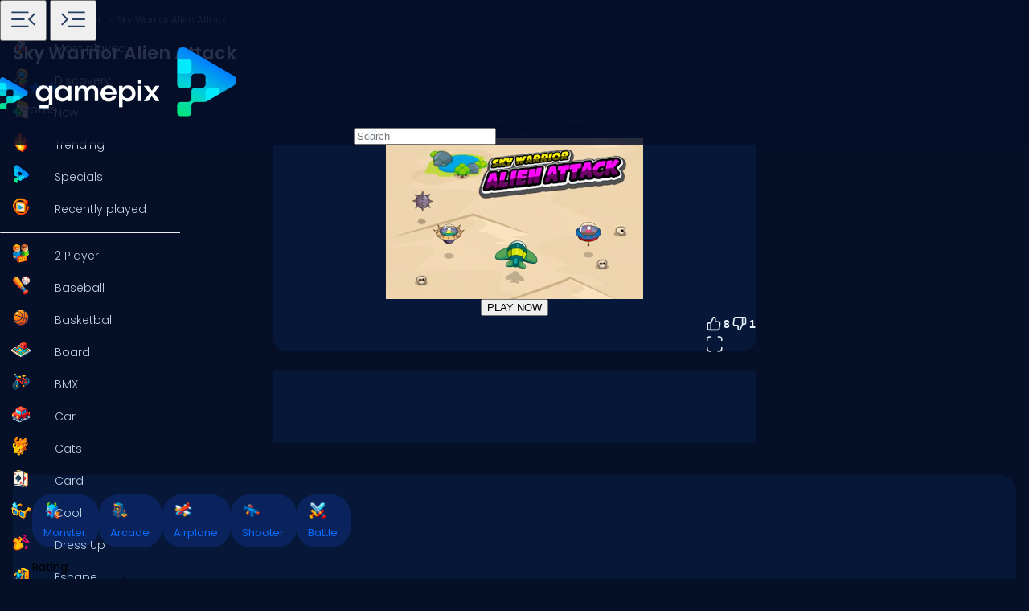

--- FILE ---
content_type: text/html; charset=utf-8
request_url: https://www.google.com/recaptcha/api2/aframe
body_size: 180
content:
<!DOCTYPE HTML><html><head><meta http-equiv="content-type" content="text/html; charset=UTF-8"></head><body><script nonce="wTRweeSaFpgvcvv_8mCitw">/** Anti-fraud and anti-abuse applications only. See google.com/recaptcha */ try{var clients={'sodar':'https://pagead2.googlesyndication.com/pagead/sodar?'};window.addEventListener("message",function(a){try{if(a.source===window.parent){var b=JSON.parse(a.data);var c=clients[b['id']];if(c){var d=document.createElement('img');d.src=c+b['params']+'&rc='+(localStorage.getItem("rc::a")?sessionStorage.getItem("rc::b"):"");window.document.body.appendChild(d);sessionStorage.setItem("rc::e",parseInt(sessionStorage.getItem("rc::e")||0)+1);localStorage.setItem("rc::h",'1769266449050');}}}catch(b){}});window.parent.postMessage("_grecaptcha_ready", "*");}catch(b){}</script></body></html>

--- FILE ---
content_type: text/css; charset=utf-8
request_url: https://www.gamepix.com/_app/immutable/assets/styles.BfddgY0_.css
body_size: 2578
content:
@charset "UTF-8";*:root{--color-background: #071543;--color-primary: #0b2167;--color-secondary: #0d3d92;--color-tertiary: #65a5e2;--color-info: #a3daf8;--color-success: #34d834;--color-text-title: #e9f2fa;--color-text-paragraph: #bed1e3;--color-warning: #f9ea00;--color-error: #FF0000;--column-width: 42rem;--column-margin-top: 4rem;--common-page-content-max-width: 1920px;--games-grid-item-min-height: 290px;--games-iframe-footer-height: 44px;--header-height: 72px;--footer-height: 56px;--page-padding: 0 16px;--side-menu-width: 224px;--side-menu-width-collapsed: 52px;--sticky-banner-height: 90px;--sticky-banner-height-mobile: 60px;--fontsource-display: swap;--brand-primary: #076EFF;--brand-primary-hover: #228EFF;--brand-primary-pressed: #005DBE;--brand-primary-transparent: rgba(0, 125, 255, .4);--brand-primary-transparent-hover: rgba(34, 142, 255, .1);--brand-secondary: #00E579;--font-normal: 300;--font-medium: 400;--font-bold: 600;--text-primary: #E9F2FA;--text-secondary: #6B95CD;--text-tertiary: #253E61;--text-foreground: #e9f2fa;--background-primary: #050F28;--background-secondary: #071738;--background-tertiary: #0A1540;--background-quaternary: #040A20;--background-primary-transparent: rgba(5, 15, 40, .85);--background-primary-transparent-dark: rgba(5, 15, 40, .9);--background-elevated-surface: rgba(14, 50, 139, .44);--background-elevated-surface-shadow: rgba(14.01, 49.6, 138.56, .34);--status-danger: #EF2D5E;--status-success: #00E579;--status-warning: #FEB62B}*.custom-scrollbar{scrollbar-width:none;scrollbar-color:var(--text-tertiary) var(--background-secondary)}*.custom-scrollbar::-webkit-scrollbar{display:none;width:12px}*.custom-scrollbar::-webkit-scrollbar-track{background:var(--background-secondary)}*.custom-scrollbar::-webkit-scrollbar-thumb{background-color:var(--text-tertiary);border-radius:20px;border:3px solid var(--background-secondary)}*.custom-scrollbar:hover{scrollbar-width:thin}*.custom-scrollbar:hover::-webkit-scrollbar{display:block}body{background:var(--background-primary);height:100%;margin:0}body.fullscreen,body.no-scroll{overflow:hidden}a{color:var(--brand-primary);font-weight:var(--font-medium);text-decoration:none}a:hover{color:var(--brand-primary-hover)}h1,h2,h3,h4,h5,h6{color:var(--color-text-title);margin:16px 0}p{color:var(--color-text-paragraph);font-size:15px;font-weight:var(--font-normal);margin:0}p b,p strong{color:var(--color-text-title)}button.dropdown-button img{padding:0 12px}button.dropdown-button span{border-radius:16px;padding:12px 16px;width:100%}button.dropdown-button.open span,button.dropdown-button:hover span{background:var(--Brand-Primary, #076EFF);color:var(--text-primary);font-weight:var(--font-bold)}button.dropdown-button:hover svg{fill:var(--brand-primary)}button.menu-icon{background:transparent;display:flex;border:0;box-shadow:none;color:var(--text-primary);margin:0;padding:8px}button:hover{cursor:pointer}ul{margin:0}iframe#gameIframe{position:relative;top:0;left:0;width:100%;height:100%;border:0}img:-moz-loading{visibility:hidden}main{box-sizing:border-box;display:flex;flex:1;flex-direction:column;margin:0 auto;padding:0;width:100%}main div#main-content.blur{filter:blur(8px)}div.page{display:flex;flex-direction:column}div.page h1{font-size:24px;margin:16px 0;padding-right:16px;padding-left:16px}div.page h1.play-page-title{font-size:22px;padding-left:0}div.page div.text-box.no-padding{margin-bottom:0}div.page div.text-box.no-padding div.text-box-container{padding:16px 16px 0}div.page div.text-header{align-items:center;display:flex;padding-left:16px}div.page div.text-header h1.title{padding-left:8px}div.page p.subtitle{margin:0 0 32px;padding-right:16px;padding-left:16px}div.adv-container{background-color:var(--background-secondary)}div.game-image{background:var(--background-secondary);border-radius:12px;box-shadow:0 8px 12px #0000004d;height:fit-content;position:relative}div.game-image img{border-radius:12px;height:auto;inset:0;position:absolute;width:100%}div.game-image img:hover{cursor:pointer}div.game-image span.focus-highlight{background:linear-gradient(180deg,rgba(255,255,255,0) 40%,var(--brand-primary-transparent-hover) 60%,var(--background-primary-transparent-dark) 95%) no-repeat;border-radius:inherit;inset:0;opacity:0;overflow:hidden;pointer-events:none;position:absolute;transition:opacity .25s cubic-bezier(.4,0,.2,1) 0ms}div.game-image div.only-desktop{border-radius:inherit;font-weight:400;inset:0;overflow:hidden;pointer-events:none;position:absolute}div.game-image div.only-desktop div.backdrop{background:#071543;inset:0;opacity:.6;position:absolute}div.game-image div.only-desktop div.message{align-items:center;color:var(--text-primary);display:flex;flex-direction:column;font-weight:var(--font-medium);justify-content:center;height:100%}div.game-image div.only-desktop div.message p{padding:8px 0;margin:0}div.game-image div.only-desktop div.message>*{z-index:1}div.game-image.small{height:var(--height);width:var(--width)}div.game-image:hover:not(.featured) span.focus-highlight{opacity:.5}ul.games-grid{align-items:stretch;display:flex;flex-direction:row;flex-wrap:wrap;justify-content:center;list-style-type:none;padding:var(--page-padding);margin:0}ul.games-grid li.load-more{width:100%}ul.games-grid li.load-more button{background-color:var(--color-success);border:none;border-radius:10px;box-shadow:inset 0 2px 4px #ffffff61,inset 0 -3px 3px #0003,0 8px 15px #061d6280,0 -20px 20px #0d2267;color:#0b2167;font-size:18px;font-weight:var(--font-bold);height:50px;margin:16px auto;width:100%}ul.games-grid li.load-more button:hover{background-color:#76ee52}li.games-grid-item{margin-bottom:16px;width:100%}li.games-grid-item div.header{padding:0 6px;position:relative}li.games-grid-item div.header .game-title{color:var(--text-primary);font-size:14px;padding:8px 4px;white-space:nowrap;overflow:hidden;text-overflow:ellipsis}li.games-grid-item div.header .game-title.featured{padding:12px 8px 8px;position:relative}li.games-grid-item div.header .game-title a{color:inherit;display:inline-block;width:100%}li.games-grid-item div.header div.content{bottom:0;left:6px;opacity:0;overflow:hidden;padding:0;position:absolute;width:calc(100% - 12px)}li.games-grid-item div.header div.content div.game-title{padding:0 12px 8px}li.games-grid-item div.header div.content div.game-title a{color:var(--text-primary);font-size:15px;white-space:nowrap;overflow:hidden;text-overflow:ellipsis}li.games-grid-item div.header div.content ul.tags{align-items:flex-start;display:flex;flex-wrap:nowrap;gap:6px;list-style:none;padding-inline-start:12px;padding-inline-end:12px;margin-bottom:12px;overflow-x:auto;-webkit-overflow-scrolling:touch}li.games-grid-item div.header div.content ul.tags li{color:var(--text-primary);background:var(--background-secondary);border-radius:16px;font-size:12px;padding:8px 12px;white-space:nowrap;overflow:hidden;text-overflow:ellipsis}li.games-grid-item div.header div.content ul.tags li a{color:inherit}li.games-grid-item div.header div.content ul.tags li:hover{color:var(--background-primary);background:var(--brand-secondary);width:fit-content}li.games-grid-item div.header div.content ul.tags li:first-child{min-width:fit-content}li.games-grid-item.desktop div.header:hover div.content{bottom:0;display:flex;flex-direction:column;justify-content:space-between;opacity:1}li.games-grid-item.column div.header{display:grid;grid-template-columns:40% 60%}li.games-grid-item.column div.header .game-title{padding:4px 8px}li.games-grid-item.scroll{flex-shrink:0;height:auto;position:relative;min-width:120px;width:8.3%}li.games-grid-item.radial div.game-image span.focus-highlight{background:radial-gradient(transparent 40%,#071543)}li.games-grid-item.small div.header .game-title{text-overflow:ellipsis;white-space:normal}li.games-grid-item.small div.header div.content div.game-title a{font-size:12px}@media(min-width:1024px){li.games-grid-item:hover div.game-image span.focus-highlight{opacity:1}li.games-grid-item:hover div.game-image.cover:not(.skeleton){background:linear-gradient(180deg,var(--brand-secondary),var(--brand-primary)) border-box;border:3px solid transparent;box-shadow:0 0 20px #00e57940}li.games-grid-item:hover div.game-image.cover:not(.skeleton) img{transform:scale(1.1);border-radius:0}li.games-grid-item:hover div.game-image.cover:not(.skeleton) span.focus-highlight{border-radius:0}}div.tags-grid .title{font-size:18px;padding:8px 0 16px}div.tags-grid ul.gt-container{display:flex;flex-wrap:wrap;list-style-type:none;margin:0;padding:0}div.text-box{display:block;margin-bottom:16px;padding:var(--page-padding)}div.text-box div.text-box-container{background-color:var(--background-secondary);border-radius:20px;display:flex;flex-direction:column;font-size:14px;padding:24px}div.text-box div.text-box-container a.link-all-games{color:var(--text-secondary);font-weight:700}div.text-box div.text-box-container div.text-description iframe{max-width:100%}div.text-box div.text-box-container.transparent{box-shadow:none;background:transparent;border:none}div.text-box.no-padding{padding:0}div.title{padding:var(--page-padding)}div.title h2{font-size:20px;margin:8px 0}div.title h2 a{color:var(--text-secondary);font-size:13px;padding:0 8px}div.title h2 a:hover{color:var(--text-secondary)}div.title.uppercase{text-transform:uppercase}ul.text-breadcrumb{color:var(--text-secondary);display:flex;font-size:12px;font-weight:var(--font-normal);gap:8px;list-style:none;margin:0;padding:0}ul.text-breadcrumb li a{color:var(--text-secondary);font-weight:inherit}ul.text-breadcrumb li a:hover{color:var(--brand-primary);cursor:pointer;opacity:.9}ul.text-breadcrumb li:not(:last-child):after{color:var(--text-tertiary);content:"►";font-size:10px;padding-left:8px}.content-page-padding{padding-right:16px;padding-left:16px}div.logo-footer{align-items:center;content-visibility:auto;display:flex;height:48px;margin-bottom:32px;position:relative;justify-content:center}div.menu a{font-weight:var(--font-normal)}div.side-menu-item{align-items:center;color:var(--color-text-paragraph);display:flex;font-size:14px;height:40px;text-decoration:none;position:relative;white-space:nowrap;width:calc(var(--side-menu-width) - 12px)}div.side-menu-item img{padding:0 12px}div.side-menu-item span{border-radius:16px;padding:8px 16px}div.side-menu-item svg{opacity:.6;padding:2px 16px 2px 0;width:22px;height:22px}div.side-menu-item span{overflow:hidden;text-overflow:ellipsis;width:calc(var(--side-menu-width) - 40px - 16px - 8px);white-space:nowrap}div.side-menu-item.active span{background:var(--Brand-Primary, #076EFF);color:var(--text-primary);font-weight:var(--font-bold)}div.side-menu-item.active svg{opacity:1}div.side-menu-item.small{font-size:14px;opacity:.4;height:32px;width:auto}div.side-menu-item.small span{padding:8px 12px}div.side-menu-item.small.active{opacity:.9}div.side-menu-item.small:hover{opacity:1}@media(min-width:0px)and (max-width:599.95px){div.title{padding:0 16px}}@media(min-width:899.95px){div.side-menu-item:hover{cursor:pointer}div.side-menu-item:hover span{background:var(--Brand-Primary, #076EFF);color:var(--text-primary);font-weight:var(--font-bold)}div.side-menu-item:hover svg{fill:var(--brand-primary)}}@media(max-width:1900px){nav:not(.mobile):not(:hover) div.side-menu-item.active:before{content:"";background:var(--brand-primary);box-shadow:var(--brand-primary) 2px 0 8px 0;height:100%;position:absolute;left:0;width:2px}}div.iubenda_embed_policy h1,div.iubenda_embed_policy h2,div.iubenda_embed_policy h3{padding-right:0;padding-left:0}div.iubenda_embed_policy{color:var(--color-text-paragraph)}div.iubenda_embed_policy h1,div.iubenda_embed_policy h2,div.iubenda_embed_policy h3{color:var(--color-text-title)}div.iubenda_embed_policy ul{padding-inline-start:16px}


--- FILE ---
content_type: application/javascript
request_url: https://www.gamepix.com/_app/immutable/nodes/2.B9QL4agt.js
body_size: 7558
content:
import"../chunks/DsnmJJEf.js";import{o as me,w as ve}from"../chunks/Bf41QUgA.js";import{p as V,ak as G,ai as Z,f as T,i as s,j as e,al as ge,r as n,t as M,d as N,e as $,u as p,s as m,aj as we,ac as xe,a9 as he,c as te,bt as Ne,ah as Ce}from"../chunks/DOEhHBOC.js";import{i as W}from"../chunks/pIF_hTnx.js";import{s as Te}from"../chunks/BvwVNWoO.js";import{h as Pe}from"../chunks/BM7Iquo1.js";import{a as I,r as Se,d as qe,s as A,e as Ge,c as Me}from"../chunks/RmNbK03L.js";import{a as se,b as ee,p as ie}from"../chunks/C2lLZA3o.js";import{p as _}from"../chunks/R1WfRnBP.js";import{a as ze,b as Ie}from"../chunks/2LEr2MSZ.js";import{d as H}from"../chunks/BooLzMqq.js";import{S as ae,a as ne,G as je,l as fe}from"../chunks/gp5lrr7b.js";import{A as de,t as be,f as ke,a as Be}from"../chunks/te6bCl1e.js";import{A as Ee,t as L}from"../chunks/B7pVk9I8.js";import{e as ce,i as ue}from"../chunks/CzAk3YV6.js";import{s as Q}from"../chunks/Bom3o9a9.js";import{G as Le}from"../chunks/DuT4Umep.js";import{S as ye}from"../chunks/jYMr4OXu.js";import{I as pe}from"../chunks/O8S0u9UP.js";import{T as Ae}from"../chunks/gf1oLA2U.js";import"../chunks/Cq4Yt2ms.js";import{i as Ve}from"../chunks/DEecuznp.js";const $e=[{tagNamespace:"two-player",key:"twoPlayer"},{tagNamespace:"baseball",key:"baseball"},{tagNamespace:"basketball",key:"basketball"},{tagNamespace:"board",key:"board"},{tagNamespace:"bmx",key:"bmx"},{tagNamespace:"car",key:"car"},{tagNamespace:"cats",key:"cats"},{tagNamespace:"card",key:"card"},{tagNamespace:"cool",key:"cool"},{tagNamespace:"dress-up",key:"dressUp"},{tagNamespace:"escape",key:"escape"},{tagNamespace:"fighting",key:"fighting"},{tagNamespace:"flash",key:"flash"},{tagNamespace:"fun",key:"fun"},{tagNamespace:"gun",key:"gun"},{tagNamespace:"io",key:"io"},{tagNamespace:"kids",key:"kids"},{tagNamespace:"mahjong",key:"mahjong"},{tagNamespace:"mario",key:"mario"},{tagNamespace:"math",key:"math"},{tagNamespace:"puzzle",key:"puzzle"},{tagNamespace:"racing",key:"racing"},{tagNamespace:"rpg",key:"rpg"},{tagNamespace:"shooter",key:"shooting"},{tagNamespace:"solitaire",key:"solitaire"},{tagNamespace:"snake",key:"snake"},{tagNamespace:"soccer",key:"soccer"},{tagNamespace:"war",key:"war"},{tagNamespace:"word",key:"word"},{tagNamespace:"zombie",key:"zombie"}],Fe=[{href:"https://www.facebook.com/GamePix",label:"Facebook",icon:"M5 3h14a2 2 0 0 1 2 2v14a2 2 0 0 1-2 2H5a2 2 0 0 1-2-2V5a2 2 0 0 1 2-2m13 2h-2.5A3.5 3.5 0 0 0 12 8.5V11h-2v3h2v7h3v-7h3v-3h-3V9a1 1 0 0 1 1-1h2V5z"},{href:"https://www.instagram.com/gamepix/",label:"Instagram",icon:"M7.8 2h8.4C19.4 2 22 4.6 22 7.8v8.4a5.8 5.8 0 0 1-5.8 5.8H7.8C4.6 22 2 19.4 2 16.2V7.8A5.8 5.8 0 0 1 7.8 2m-.2 2A3.6 3.6 0 0 0 4 7.6v8.8C4 18.39 5.61 20 7.6 20h8.8a3.6 3.6 0 0 0 3.6-3.6V7.6C20 5.61 18.39 4 16.4 4H7.6m9.65 1.5a1.25 1.25 0 0 1 1.25 1.25A1.25 1.25 0 0 1 17.25 8 1.25 1.25 0 0 1 16 6.75a1.25 1.25 0 0 1 1.25-1.25M12 7a5 5 0 0 1 5 5 5 5 0 0 1-5 5 5 5 0 0 1-5-5 5 5 0 0 1 5-5m0 2a3 3 0 0 0-3 3 3 3 0 0 0 3 3 3 3 0 0 0 3-3 3 3 0 0 0-3-3z"},{href:"https://it.linkedin.com/company/gamepix",label:"LinkedIn",icon:"M19 3a2 2 0 0 1 2 2v14a2 2 0 0 1-2 2H5a2 2 0 0 1-2-2V5a2 2 0 0 1 2-2h14m-.5 15.5v-5.3a3.26 3.26 0 0 0-3.26-3.26c-.85 0-1.84.52-2.32 1.3v-1.11h-2.79v8.37h2.79v-4.93c0-.77.62-1.4 1.39-1.4a1.4 1.4 0 0 1 1.4 1.4v4.93h2.79M6.88 8.56a1.68 1.68 0 0 0 1.68-1.68c0-.93-.75-1.69-1.68-1.69a1.69 1.69 0 0 0-1.69 1.69c0 .93.76 1.68 1.69 1.68m1.39 9.94v-8.37H5.5v8.37h2.77z"},{href:"https://www.tiktok.com/@gamepix",label:"TikTok",icon:"M19.589 6.686a4.793 4.793 0 0 1-3.77-4.245V2h-3.445v13.672a2.896 2.896 0 0 1-5.201 1.743l-.002-.001.002.001a2.895 2.895 0 0 1 3.183-4.51v-3.5a6.329 6.329 0 0 0-5.394 10.692 6.33 6.33 0 0 0 10.857-4.424V8.687a8.182 8.182 0 0 0 4.773 1.526V6.79a4.831 4.831 0 0 1-1.003-.104z"},{href:"https://www.youtube.com/@Gamepixofficial",label:"YouTube",icon:"M10 15l5.19-3L10 9v6m11.56-7.83c.13.47.22 1.1.28 1.9.07.8.1 1.49.1 2.09L22 12c0 2.19-.16 3.8-.44 4.83-.25.9-.83 1.48-1.73 1.73-.47.13-1.33.22-2.65.28-1.3.07-2.49.1-3.59.1L12 19c-4.19 0-6.8-.16-7.83-.44-.9-.25-1.48-.83-1.73-1.73-.13-.47-.22-1.1-.28-1.9-.07-.8-.1-1.49-.1-2.09L2 12c0-2.19.16-3.8.44-4.83.25-.9.83-1.48 1.73-1.73.47-.13 1.33-.22 2.65-.28 1.3-.07 2.49-.1 3.59-.1L12 5c4.19 0 6.8.16 7.83.44.9.25 1.48.83 1.73 1.73z"},{href:"https://x.com/gamepix",label:"X",icon:"M18.244 2.25h3.308l-7.227 8.26 8.502 11.24H16.17l-5.214-6.817L4.99 21.75H1.68l7.73-8.835L1.254 2.25H8.08l4.713 6.231zm-1.161 17.52h1.833L7.084 4.126H5.117z"}],Re=(async({data:k,url:a})=>{if(!k)return{basePath:a.origin,device:"mobile",i18n:{lang:"en",route:"/"}};const{device:i,i18n:c}=k;return{basePath:c.lang==="en"?a.origin:`${a.origin}/${c.lang}`,device:i,i18n:c}}),Ra=Object.freeze(Object.defineProperty({__proto__:null,load:Re},Symbol.toStringTag,{value:"Module"}));var He=T('<div id="sticky-banner-close" class="svelte-y5t21g"><button title="Close Banner" class="svelte-y5t21g"><!></button></div>'),Oe=T('<div><!> <div id="gpx-sticky-banner" class="svelte-y5t21g"></div></div>');function De(k,a){V(a,!0);let i=Z(!1),c=Z(!1),f=p(()=>_.data?.game?.gid||null);const o=()=>{a.closeBanner()},l=x=>{(x.detail.id&&document.getElementById(x.detail.id)?.parentNode)?.id==="gpx-sticky-banner"&&document.getElementById(x.detail.id)&&G(c,!0)},r=()=>{let u=0;const S=setInterval(()=>{u++;const P=document.getElementById("gpx-sticky-banner");P&&P.getElementsByTagName("*").length>=3?(G(i,!0),e(c)||setTimeout(()=>{G(c,!0)},1e4),clearInterval(S)):u*100>=5e3&&clearInterval(S)},100)},t=()=>{setTimeout(()=>{window.gpxAdv||a.closeBanner(),de.showStickyBanner(e(f)),r()},1e3)};me(()=>(document.addEventListener("gpx-ads-impressionViewable",l),t(),()=>{G(c,!1),de.clearSlots("gpx-sticky-banner"),document.removeEventListener("gpx-ads-impressionViewable",l,!1)}));var v=Oe();let d;var b=s(v);{var w=x=>{var y=He(),u=s(y);u.__click=o;var S=s(u);ae(S,{get path(){return ne.close.path},fillColor:"black",width:"32",height:"32"}),n(u),n(y),N(x,y)};W(b,x=>{e(i)&&e(c)&&x(w)})}ge(2),n(v),M(()=>d=I(v,1,"sticky-banner svelte-y5t21g",null,d,{active:e(i)})),N(k,v),$()}H(["click"]);const We=""+new URL("../assets/gamepix-logo.4V0FC5DN.png",import.meta.url).href,le=ve("");var Ue=T('<div id="search-input" class="search-input svelte-6us7fi"><!> <input id="input-search" type="search" placeholder="Search" autocomplete="off" class="svelte-6us7fi"/></div>');function Ye(k,a){V(a,!0);const i=()=>ee(le,"$searchGamesText",c),[c,f]=se();let o=Z(!0),l;const r=b=>{clearTimeout(l),l=setTimeout(async()=>{const{value:w}=b.target;le.set(w)},500)};me(()=>{G(o,!1)});var t=Ue(),v=s(t);ae(v,{get path(){return ne.search.path},fillColor:"#E9F2FA",style:"left: 24px; position: absolute;",width:"20",height:"20"});var d=m(v,2);Se(d),d.__input=b=>r(b),n(t),M(()=>{qe(d,i()),d.readOnly=e(o)}),N(k,t),$(),f()}H(["input"]);var Ke=T('<div><a data-sveltekit-reload=""><div class="header svelte-vbofnu"><!> <div class="search-title svelte-vbofnu"> </div></div></a></div>');function Ze(k,a){V(a,!0);let i=p(()=>_.data.basePath),c=p(()=>Ee.titleCase(a.game.title));const f=()=>{le.set("")};var o=Ke(),l=s(o);l.__click=f;var r=s(l),t=s(r);je(t,{get game(){return a.game}});var v=m(t,2),d=s(v,!0);n(v),n(r),n(l),n(o),M(()=>{I(o,1,`item ${_.data.device}`,"svelte-vbofnu"),A(l,"href",`${e(i)}/play/${a.game.gameNamespace}`),Q(d,e(c))}),be(7,o,()=>ke),N(k,o),$()}H(["click"]);var Xe=T('<div class="items svelte-n5hv8k"></div> <div class="items-footer svelte-n5hv8k"><img width="32" height="32" alt="GamePix logo"/></div>',1),Je=T('<h4 class="subtitle svelte-n5hv8k">Looking for games...</h4>'),Qe=T('<h4 class="subtitle svelte-n5hv8k">No result... try with other words!</h4>'),ea=T('<div role="button" tabindex="0"><div class="results-content header svelte-n5hv8k"><h4 class="title svelte-n5hv8k">Search results</h4> <button class="menu-icon" title="Close results"><!></button></div> <div class="results-content svelte-n5hv8k"><!> <!></div></div>');function aa(k,a){V(a,!0);const i=()=>ee(le,"$searchGamesText",c),[c,f]=se();let o=ie(a,"header",3,!0),l=Z(!1),r=Z(!1),t=Z(we([]));const v=async y=>{if(!y||y.length<2){G(t,[],!0);return}try{G(l,!0),G(r,!1);const u=await Le.searchGames(y,_.data.device);!u||u.length<=0?(G(r,!0),G(t,[],!0)):G(t,u,!0)}catch(u){console.log(u)}finally{G(l,!1)}};xe(()=>{v(i())});const d=()=>{le.set("")};var b=he(),w=te(b);{var x=y=>{var u=ea();let S;u.__click=d,u.__keydown=d;var P=s(u),g=m(s(P),2);g.__click=d;var q=s(g);ae(q,{get path(){return ne.close.path},fillColor:"#6B95CD",hoverColor:"#076EFF",style:"padding: 0 16px 0 0;",width:"32",height:"32"}),n(g),n(P);var U=m(P,2),z=s(U);{var F=C=>{var B=Xe(),R=te(B);ce(R,21,()=>e(t),h=>h.gameNamespace,(h,X)=>{Ze(h,{get game(){return e(X)}})}),n(R);var D=m(R,2),E=s(D);n(D),M(()=>A(E,"src",fe)),N(C,B)};W(z,C=>{e(t).length>0&&C(F)})}var Y=m(z,2);{var j=C=>{var B=Je();N(C,B)},O=C=>{var B=he(),R=te(B);{var D=E=>{var h=Qe();N(E,h)};W(R,E=>{e(r)&&E(D)},!0)}N(C,B)};W(Y,C=>{e(l)?C(j):C(O,!1)})}n(U),n(u),M(()=>S=I(u,1,"search-results svelte-n5hv8k",null,S,{header:o()})),be(3,u,()=>ke),N(y,u)};W(w,y=>{i()&&i().length>1&&y(x)})}N(k,b),$(),f()}H(["click","keydown"]);const K=ve(!1),oe=ve(!0);var ta=T('<div class="header-menu-button svelte-1elxaub"><button class="menu svelte-1elxaub" aria-label="Toggle side menu"><!></button> <button class="menu-mobile svelte-1elxaub" aria-label="Toggle side menu"><!></button></div>'),na=T('<header class="svelte-1elxaub"><div class="header-content svelte-1elxaub"><div><!></div> <div class="header-content-right svelte-1elxaub"><div class="header-logo svelte-1elxaub"><a title="gamepix.com" data-sveltekit-reload="" class="svelte-1elxaub"><img class="desktop svelte-1elxaub" width="201" height="73" alt="GamePix logo"/> <img class="mobile svelte-1elxaub" width="100" height="100" alt="GamePix logo"/></a></div> <div class="search-content svelte-1elxaub"><!></div></div></div></header> <!>',1);function la(k,a){V(a,!0);const i=()=>ee(K,"$mobileOpen",f),c=()=>ee(oe,"$open",f),[f,o]=se();let l=p(()=>_.data.basePath);const r=()=>{if(_.data.device!=="desktop"){K.set(!i());return}oe.set(!c())},t=()=>{K.set(!i())};var v=na(),d=te(v),b=s(d),w=s(b);let x;var y=s(w);{var u=j=>{var O=ta(),C=s(O);C.__click=r;var B=s(C);{let E=p(()=>`${c()?"":"transform: rotateY(180deg);"}`);ae(B,{get path(){return ne.menu.path},fillColor:"#253E61",hoverColor:"#076EFF",width:"42",height:"42",get style(){return e(E)}})}n(C);var R=m(C,2);R.__click=t;var D=s(R);{let E=p(()=>`${i()?"":"transform: rotateY(180deg);"}`);ae(D,{get path(){return ne.menu.path},fillColor:"#253E61",width:"42",height:"42",get style(){return e(E)}})}n(R),n(O),N(j,O)};W(y,j=>{_.status===200&&j(u)})}n(w);var S=m(w,2),P=s(S),g=s(P),q=s(g),U=m(q,2);n(g),n(P);var z=m(P,2),F=s(z);Ye(F,{}),n(z),n(S),n(b),n(d);var Y=m(d,2);aa(Y,{}),M(()=>{x=I(w,1,"header-content-left svelte-1elxaub",null,x,{open:c()}),A(g,"href",e(l)),A(q,"src",We),A(U,"src",fe)}),N(k,v),$(),o()}H(["click"]);var sa=T('<a data-sveltekit-reload=""><button><span class="svelte-187jco"> </span> </button></a>'),ra=T('<div class="dropdown svelte-187jco"><button><!> <span> </span></button> <div></div></div>');function ia(k,a){V(a,!0);const{locales:i,localesMap:c}=ye;let f=p(()=>_.data.i18n.lang),o=Z(!1),l=_.data.pageData.hrefs.link.reduce((g,q)=>(g[q.lang]=q.link,g),{});const r=()=>{G(o,!e(o))},t=async()=>{G(o,!1)};var v=ra(),d=s(v);let b;d.__click=r;var w=s(d);{var x=g=>{ae(g,{get path(){return ne.close.path},fillColor:"#076EFF",mobileSmall:!0,style:"padding: 0 16px; opacity: 1;",height:"32",width:"32"})},y=g=>{pe(g,{imageName:"languages",path:"menu",title:"languages",loading:"lazy",imageW:"28"})};W(w,g=>{e(o)?g(x):g(y,!1)})}var u=m(w,2),S=s(u,!0);n(u),n(d);var P=m(d,2);ce(P,21,()=>i,ue,(g,q)=>{const U=p(()=>e(q)===e(f));var z=sa(),F=s(z);let Y;F.__click=()=>t();var j=s(F),O=s(j,!0);n(j);var C=m(j,1,!0);n(F),n(z),M(()=>{A(z,"href",`${l[e(q)]}`),Y=I(F,1,"dropdown-item svelte-187jco",null,Y,{selected:e(U)}),Q(O,e(q)),Q(C,c[e(q)])}),N(g,z)}),n(P),n(v),M(()=>{b=I(d,1,"dropdown-button svelte-187jco",null,b,{open:e(o)}),Q(S,c[e(f)]),I(P,1,`dropdown-content ${e(o)?"show":""}`,"svelte-187jco")}),N(k,v),$()}H(["click"]);var oa=T('<a data-sveltekit-reload=""><div role="button" tabindex="0"><!> <span> </span></div></a>');function J(k,a){V(a,!0);let i=p(()=>_.data.i18n.lang),c=p(()=>a.key[e(i)]===`/${e(i)!=="en"?e(i):""}`?_.url.pathname===a.key[e(i)]:_.url.pathname.startsWith(a.key[e(i)]||"@")),f=p(()=>_.url.origin),o=p(()=>`${e(f)}${a.key[e(i)]}`);const l=()=>{_.data.device!=="desktop"&&setTimeout(()=>K.update(()=>!1),300)};var r=oa(),t=s(r);let v;t.__click=l,t.__keydown=l;var d=s(t);pe(d,{get imageName(){return a.name},path:"menu",get title(){return a.label},loading:"lazy",imageW:"28"});var b=m(d,2),w=s(b,!0);n(b),n(t),n(r),M(()=>{A(r,"href",e(o)),A(r,"title",a.label),v=I(t,1,"side-menu-item",null,v,{active:e(c)}),Q(w,a.label)}),N(k,r),$()}H(["click","keydown"]);var ca=T('<a><div role="button" tabindex="0"><!> <span> </span></div></a>');function re(k,a){V(a,!0);let i=ie(a,"rel",3,null),c=ie(a,"small",3,!1),f=ie(a,"target",3,null),o=p(()=>_.url.pathname===a.href);const l=()=>{_.data.device!=="desktop"&&setTimeout(()=>K.update(()=>!1),300)};var r=ca();Ge(r,()=>({href:a.href,title:a.label,...f()&&{target:f()},...i()&&{rel:i()},"data-sveltekit-reload":!0}));var t=s(r);let v;t.__click=l,t.__keydown=l;var d=s(t);{var b=y=>{pe(y,{get imageName(){return a.imageName},path:"menu",get title(){return a.label},loading:"lazy",imageW:"28"})};W(d,y=>{a.imageName&&y(b)})}var w=m(d,2),x=s(w,!0);n(w),n(t),n(r),M(()=>{v=I(t,1,"side-menu-item",null,v,{active:e(o),small:c()}),Q(x,a.label)}),N(k,r),$()}H(["click","keydown"]);var da=T('<a data-sveltekit-reload=""><div role="button" tabindex="0"><!> <span> </span></div></a>');function ma(k,a){V(a,!0);let i=p(()=>_.url.origin),c=p(()=>L(_.data.i18n.lang,`menu.items.${a.key}.href`)),f=p(()=>_.url.pathname===e(c));const o=()=>{_.data.device!=="desktop"&&setTimeout(()=>K.update(()=>!1),300)};var l=da(),r=s(l);let t;r.__click=o,r.__keydown=o;var v=s(r);Ae(v,{get label(){return a.label},get tagNamespace(){return a.tag.tagNamespace},loading:"lazy",imageW:"28"});var d=m(v,2),b=s(d,!0);n(d),n(r),n(l),M(()=>{A(l,"href",e(i)+e(c)),A(l,"title",a.label),t=I(r,1,"side-menu-item",null,t,{active:e(f)}),Q(b,a.label)}),N(k,l),$()}H(["click","keydown"]);var va=T('<a target="_blank" rel="noopener noreferrer nofollow me" class="svelte-1qn2yqa"><div class="side-menu-item-footer svelte-1qn2yqa" role="button" tabindex="0" aria-label="Click"><!></div></a>'),ga=T('<div class="social svelte-1qn2yqa"></div>');function ua(k,a){V(a,!1);const i=()=>{_.data.device!=="desktop"&&setTimeout(()=>K.update(()=>!1),300)};Ve();var c=ga();ce(c,5,()=>Fe,ue,(f,o)=>{var l=va(),r=s(l);r.__click=i,r.__keydown=i;var t=s(r);ae(t,{width:"28",height:"28",get path(){return e(o).icon},fillColor:"#6B95CD",hoverColor:"#076EFF",viewBox:"0 0 24 24"}),n(r),n(l),M(()=>{A(l,"href",e(o).href),A(l,"title",e(o).label)}),N(f,l)}),n(c),N(k,c),$()}H(["click","keydown"]);var pa=T('<nav><div class="menu custom-scrollbar svelte-mpqqis"><!> <!> <!> <!> <!> <!> <!> <hr class="svelte-mpqqis"/> <!> <hr class="svelte-mpqqis"/> <!> <hr class="svelte-mpqqis"/> <!> <div class="footer svelte-mpqqis"><!> <!> <!> <!> <p id="gamepix-info" class="dark svelte-mpqqis">GamePix s.r.l.<br/> Via Marsala 29h<br/> 0185 Rome, Italy<br/> VAT: 12327731001<br/> REA: RM-1365971</p> <p id="copyright" class="svelte-mpqqis">© 2025 GamePix</p></div></div></nav> <div role="button" tabindex="0"></div>',1);function ha(k,a){V(a,!0);const i=()=>ee(oe,"$open",f),c=()=>ee(K,"$mobileOpen",f),[f,o]=se(),{link:l}=ye;let r=p(()=>_.data.basePath),t=p(()=>_.data.i18n.lang);const v=()=>{K.set(!1)};var d=pa(),b=te(d);let w;var x=s(b),y=s(x);{let h=p(()=>L(e(t),"menu.home"));J(y,{name:"home",get key(){return l.home},get label(){return e(h)}})}var u=m(y,2);{let h=p(()=>L(e(t),"menu.mostPlayed"));J(u,{name:"most-played",get key(){return l.mostPlayed},get label(){return e(h)}})}var S=m(u,2);{let h=p(()=>L(e(t),"menu.discovery"));J(S,{name:"discovery",get key(){return l.discovery},get label(){return e(h)}})}var P=m(S,2);{let h=p(()=>L(e(t),"menu.new"));J(P,{name:"new",get key(){return l.newGames},get label(){return e(h)}})}var g=m(P,2);{let h=p(()=>L(e(t),"menu.trending"));J(g,{name:"trending",get key(){return l.trending},get label(){return e(h)}})}var q=m(g,2);{let h=p(()=>L(e(t),"menu.specials"));J(q,{name:"specials",get key(){return l.specials},get label(){return e(h)}})}var U=m(q,2);{let h=p(()=>L(e(t),"menu.recentlyPlayed"));J(U,{name:"recently-played",get key(){return l.recentlyPlayed},get label(){return e(h)}})}var z=m(U,4);ce(z,17,()=>$e,ue,(h,X)=>{{let _e=p(()=>L(e(t),`menu.items.${e(X).key}.label`));ma(h,{get key(){return e(X).key},get label(){return e(_e)},get tag(){return e(X)}})}});var F=m(z,4);{let h=p(()=>e(r)+"/tags"),X=p(()=>L(e(t),"menu.allTags"));re(F,{get href(){return e(h)},get label(){return e(X)},imageName:"tags"})}var Y=m(F,4);ia(Y,{});var j=m(Y,2),O=s(j);{let h=p(()=>L(e(t),"menu.aboutUs"));re(O,{href:"https://partners.gamepix.com",get label(){return e(h)},target:"_blank",rel:"noopener noreferrer nofollow",small:!0})}var C=m(O,2);{let h=p(()=>L(e(t),"menu.contacts"));re(C,{href:"https://partners.gamepix.com/contact",get label(){return e(h)},target:"_blank",rel:"noopener noreferrer nofollow",small:!0})}var B=m(C,2);{let h=p(()=>`${e(r)}/privacy-cookie`);re(B,{get href(){return e(h)},label:"Privacy",small:!0})}var R=m(B,2);ua(R,{}),ge(4),n(j),n(x),n(b);var D=m(b,2);let E;D.__click=v,D.__keydown=v,M(()=>{w=I(b,1,`${_.data.device}`,"svelte-mpqqis",w,{open:i(),"mobile-open":c()}),E=I(D,1,"backdrop svelte-mpqqis",null,E,{"mobile-open":c()})}),N(k,d),$(),o()}H(["click","keydown"]);function fa(){if(!["gpxalpha.gamepix.com","gpxbeta.gamepix.com","www.gamepix.com"].includes(window.location.hostname)&&Be!=="localhost"){const a=atob("NTAwIEludGVybmFsIHNlcnZlciBlcnJvcg=="),i=document.createElement("div");i.appendChild(document.createTextNode(a)),document.body.style.backgroundColor="#ffffff",document.body.style.color="#000000",document.body.replaceChildren(i)}}var ba=Ne(T(`<link rel="preconnect" href="https://fundingchoicesmessages.google.com"/> <link rel="preconnect" href="https://securepubads.g.doubleclick.net"/> <link rel="preconnect" href="https://www.googletagmanager.com"/> <link rel="preconnect" href="https://img.gamepix.com"/> <link rel="preconnect" href="https://play.gamepix.com"/> <link rel="preconnect" href="https://ads.gamepix.com"/> <meta name="mobile-web-app-capable" content="yes"/> <meta name="apple-mobile-web-app-capable" content="yes"/> <meta name="theme-color" content="#2D373F"/> <link rel="manifest" href="/manifest.json"/> <meta name="google-site-verification" content="NcivSBAeMrTQl9W3jzefBYONFWbXbv8YjKRvi0cr_qA"/> <link rel="apple-touch-icon" href="/icons/apple-icon-120x120.png"/> <link rel="apple-touch-icon" sizes="152x152" href="/icons/apple-icon-152x152.png"/> <link rel="apple-touch-icon" sizes="167x167" href="/icons/apple-icon-167x167.png"/> <link rel="apple-touch-icon" sizes="180x180" href="/icons/apple-icon-180x180.png"/> <link rel="icon" type="image/png" sizes="16x16" href="/icons/favicon-16x16.png"/> <link rel="icon" type="image/png" sizes="32x32" href="/icons/favicon-32x32.png"/> <link rel="icon" type="image/png" sizes="96x96" href="/icons/favicon-96x96.png"/> <link rel="icon" type="image/png" sizes="192x192" href="/icons/favicon-192x192.png"/> <script async src="https://fundingchoicesmessages.google.com/i/pub-8435989769185680?ers=1" nonce="ro_3EnKoGMfG7LPUujpRMA"><\/script> <script nonce="ro_3EnKoGMfG7LPUujpRMA">(function() {function signalGooglefcPresent() {
    if (!window.frames['googlefcPresent']) {
      if (document.body) {const iframe = document.createElement('iframe');
        iframe.style = 'width: 0; height: 0; border: none; z-index: -1000; left: -1000px; top: -1000px;';
        iframe.style.display = 'none'; iframe.name = 'googlefcPresent'; document.body.appendChild(iframe);}
      else {setTimeout(signalGooglefcPresent, 0);}}}signalGooglefcPresent();})();
  <\/script>  <script>(function(w,d,s,l,i){w[l]=w[l]||[];w[l].push({'gtm.start':
      new Date().getTime(),event:'gtm.js'});var f=d.getElementsByTagName(s)[0],
    j=d.createElement(s),dl=l!='dataLayer'?'&l='+l:'';j.async=true;j.src=
    'https://www.googletagmanager.com/gtm.js?id='+i+dl;f.parentNode.insertBefore(j,f);
  })(window,document,'script','dataLayer','GTM-5ZCRMDZ');<\/script> <script async src="https://ads.gamepix.com/gpx-main.js"><\/script>`,1)),ka=T('<noscript></noscript> <div class="app svelte-1iqk2by"><!> <!> <main class="svelte-1iqk2by"><div id="main-content"><!></div></main> <!></div>',1);function Ha(k,a){V(a,!0);const i=()=>ee(oe,"$open",c),[c,f]=se();let o=Z(!1);const l=()=>{G(o,!1)};me(()=>{fa()}),ze(()=>{de.requestInterstitial(),G(o,!0)}),Ie(()=>{G(o,!1)});var r=ka();Pe("1iqk2by",g=>{var q=ba();ge(44),N(g,q)});var t=m(te(r),2),v=s(t);la(v,{});var d=m(v,2);{var b=g=>{ha(g,{})};W(d,g=>{_.status===200&&g(b)})}var w=m(d,2),x=s(w);let y;var u=s(x);Te(u,()=>a.children??Ce),n(x),n(w);var S=m(w,2);{var P=g=>{De(g,{closeBanner:l})};W(S,g=>{e(o)&&g(P)})}n(t),M(()=>y=I(x,1,Me(_.data.device),"svelte-1iqk2by",y,{sticky:e(o),open:i()})),N(k,r),$(),f()}export{Ha as component,Ra as universal};


--- FILE ---
content_type: application/javascript; charset=utf-8
request_url: https://fundingchoicesmessages.google.com/f/AGSKWxVM4XvLmvm8W3vapVBTc1NrSfTbWoHjWLGN6R_toHqUVuYlLESL7VZc6KjtCi3ahClWPejfeDCrrGlVtMpQBEXvaGzaG-ULt-AxK7KzMa802S9xkiNp79hlg9xHtYyVt6uOOPwWU8cPnSh5CP2aGqJXzoaL5U7q7pLFuo2YKWPMJd1kS5JtaiMUy1cA/_&displayads=/intellitext./sticky-ad-/Ad/Oas?.net/ads?
body_size: -1289
content:
window['3828f60a-e784-4f26-86bf-a9755c433fc0'] = true;

--- FILE ---
content_type: application/javascript
request_url: https://js.rev.iq/gamepix.com
body_size: 158206
content:
"use strict";(()=>{var jx=Object.create;var $a=Object.defineProperty;var $x=Object.getOwnPropertyDescriptor;var Gx=Object.getOwnPropertyNames;var Hx=Object.getPrototypeOf,zx=Object.prototype.hasOwnProperty;var fg=(e=>typeof require<"u"?require:typeof Proxy<"u"?new Proxy(e,{get:(t,r)=>(typeof require<"u"?require:t)[r]}):e)(function(e){if(typeof require<"u")return require.apply(this,arguments);throw Error('Dynamic require of "'+e+'" is not supported')});var b=(e,t)=>()=>(e&&(t=e(e=0)),t);var Ga=(e,t)=>()=>(t||e((t={exports:{}}).exports,t),t.exports),ie=(e,t)=>{for(var r in t)$a(e,r,{get:t[r],enumerable:!0})},mg=(e,t,r,n)=>{if(t&&typeof t=="object"||typeof t=="function")for(let i of Gx(t))!zx.call(e,i)&&i!==r&&$a(e,i,{get:()=>t[i],enumerable:!(n=$x(t,i))||n.enumerable});return e};var gg=(e,t,r)=>(r=e!=null?jx(Hx(e)):{},mg(t||!e||!e.__esModule?$a(r,"default",{value:e,enumerable:!0}):r,e)),d=e=>mg($a({},"__esModule",{value:!0}),e);var _,u=b(()=>{_={enableSendAllBids:!1,useBidCache:!0,enableTIDs:!0,priceGranularity:"dense",cache:{url:"https://prebid.adnxs.com/pbc/v1/cache"},deviceAccess:!0,userSync:{syncEnabled:!0,filterSettings:{},syncsPerBidder:50,syncDelay:3e3,auctionDelay:100,aliasSyncEnabled:!0,ppid:"pubcid.org"},debugging:{enabled:!1},consentManagement:{gdpr:{cmpApi:"iab",timeout:500,actionTimeout:1e4,defaultGdprScope:!0,rules:[{purpose:"storage",enforcePurpose:!0,enforceVendor:!0},{purpose:"basicAds",enforcePurpose:!0,enforceVendor:!0},{purpose:"measurement",enforcePurpose:!0,enforceVendor:!0}]}},gptPreAuction:{enabled:!0,mcmEnabled:!0},adpod:{brandCategoryExclusion:!0},realTimeData:{dataProviders:[{name:"NeuwoRTDModule",params:{publicToken:"0i56rjaggvhe",apiUrl:"https://m1api.neuwo.ai/edge/GetAiTopics"}}]}}});function k(){return uo}function z(e){uo.installedModules.push(e)}var lo,uo,ne=b(()=>{u();lo=window,uo=lo.pbjs=lo.pbjs||{};uo.cmd=uo.cmd||[];uo.que=uo.que||[];lo===window&&(lo._pbjsGlobals=lo._pbjsGlobals||[],lo._pbjsGlobals.push("pbjs"))});var hg=Ga(()=>{u()});var Eg=Ga((Ha,yg)=>{u();(function(e,t){typeof Ha=="object"?yg.exports=Ha=t():typeof define=="function"&&define.amd?define([],t):e.CryptoJS=t()})(Ha,function(){var e=e||function(t,r){var n;if(typeof window<"u"&&window.crypto&&(n=window.crypto),typeof self<"u"&&self.crypto&&(n=self.crypto),typeof globalThis<"u"&&globalThis.crypto&&(n=globalThis.crypto),!n&&typeof window<"u"&&window.msCrypto&&(n=window.msCrypto),!n&&typeof global<"u"&&global.crypto&&(n=global.crypto),!n&&typeof fg=="function")try{n=hg()}catch{}var i=function(){if(n){if(typeof n.getRandomValues=="function")try{return n.getRandomValues(new Uint32Array(1))[0]}catch{}if(typeof n.randomBytes=="function")try{return n.randomBytes(4).readInt32LE()}catch{}}throw new Error("Native crypto module could not be used to get secure random number.")},o=Object.create||function(){function g(){}return function(T){var w;return g.prototype=T,w=new g,g.prototype=null,w}}(),a={},s=a.lib={},c=s.Base=function(){return{extend:function(g){var T=o(this);return g&&T.mixIn(g),(!T.hasOwnProperty("init")||this.init===T.init)&&(T.init=function(){T.$super.init.apply(this,arguments)}),T.init.prototype=T,T.$super=this,T},create:function(){var g=this.extend();return g.init.apply(g,arguments),g},init:function(){},mixIn:function(g){for(var T in g)g.hasOwnProperty(T)&&(this[T]=g[T]);g.hasOwnProperty("toString")&&(this.toString=g.toString)},clone:function(){return this.init.prototype.extend(this)}}}(),l=s.WordArray=c.extend({init:function(g,T){g=this.words=g||[],T!=r?this.sigBytes=T:this.sigBytes=g.length*4},toString:function(g){return(g||m).stringify(this)},concat:function(g){var T=this.words,w=g.words,S=this.sigBytes,O=g.sigBytes;if(this.clamp(),S%4)for(var v=0;v<O;v++){var C=w[v>>>2]>>>24-v%4*8&255;T[S+v>>>2]|=C<<24-(S+v)%4*8}else for(var A=0;A<O;A+=4)T[S+A>>>2]=w[A>>>2];return this.sigBytes+=O,this},clamp:function(){var g=this.words,T=this.sigBytes;g[T>>>2]&=4294967295<<32-T%4*8,g.length=t.ceil(T/4)},clone:function(){var g=c.clone.call(this);return g.words=this.words.slice(0),g},random:function(g){for(var T=[],w=0;w<g;w+=4)T.push(i());return new l.init(T,g)}}),p=a.enc={},m=p.Hex={stringify:function(g){for(var T=g.words,w=g.sigBytes,S=[],O=0;O<w;O++){var v=T[O>>>2]>>>24-O%4*8&255;S.push((v>>>4).toString(16)),S.push((v&15).toString(16))}return S.join("")},parse:function(g){for(var T=g.length,w=[],S=0;S<T;S+=2)w[S>>>3]|=parseInt(g.substr(S,2),16)<<24-S%8*4;return new l.init(w,T/2)}},h=p.Latin1={stringify:function(g){for(var T=g.words,w=g.sigBytes,S=[],O=0;O<w;O++){var v=T[O>>>2]>>>24-O%4*8&255;S.push(String.fromCharCode(v))}return S.join("")},parse:function(g){for(var T=g.length,w=[],S=0;S<T;S++)w[S>>>2]|=(g.charCodeAt(S)&255)<<24-S%4*8;return new l.init(w,T)}},f=p.Utf8={stringify:function(g){try{return decodeURIComponent(escape(h.stringify(g)))}catch{throw new Error("Malformed UTF-8 data")}},parse:function(g){return h.parse(unescape(encodeURIComponent(g)))}},I=s.BufferedBlockAlgorithm=c.extend({reset:function(){this._data=new l.init,this._nDataBytes=0},_append:function(g){typeof g=="string"&&(g=f.parse(g)),this._data.concat(g),this._nDataBytes+=g.sigBytes},_process:function(g){var T,w=this._data,S=w.words,O=w.sigBytes,v=this.blockSize,C=v*4,A=O/C;g?A=t.ceil(A):A=t.max((A|0)-this._minBufferSize,0);var R=A*v,U=t.min(R*4,O);if(R){for(var M=0;M<R;M+=v)this._doProcessBlock(S,M);T=S.splice(0,R),w.sigBytes-=U}return new l.init(T,U)},clone:function(){var g=c.clone.call(this);return g._data=this._data.clone(),g},_minBufferSize:0}),E=s.Hasher=I.extend({cfg:c.extend(),init:function(g){this.cfg=this.cfg.extend(g),this.reset()},reset:function(){I.reset.call(this),this._doReset()},update:function(g){return this._append(g),this._process(),this},finalize:function(g){g&&this._append(g);var T=this._doFinalize();return T},blockSize:512/32,_createHelper:function(g){return function(T,w){return new g.init(w).finalize(T)}},_createHmacHelper:function(g){return function(T,w){return new y.HMAC.init(g,w).finalize(T)}}}),y=a.algo={};return a}(Math);return e})});var Tg=Ga((za,Ig)=>{u();(function(e,t){typeof za=="object"?Ig.exports=za=t(Eg()):typeof define=="function"&&define.amd?define(["./core"],t):t(e.CryptoJS)})(za,function(e){return function(t){var r=e,n=r.lib,i=n.WordArray,o=n.Hasher,a=r.algo,s=[];(function(){for(var f=0;f<64;f++)s[f]=t.abs(t.sin(f+1))*4294967296|0})();var c=a.MD5=o.extend({_doReset:function(){this._hash=new i.init([1732584193,4023233417,2562383102,271733878])},_doProcessBlock:function(f,I){for(var E=0;E<16;E++){var y=I+E,g=f[y];f[y]=(g<<8|g>>>24)&16711935|(g<<24|g>>>8)&4278255360}var T=this._hash.words,w=f[I+0],S=f[I+1],O=f[I+2],v=f[I+3],C=f[I+4],A=f[I+5],R=f[I+6],U=f[I+7],M=f[I+8],Y=f[I+9],X=f[I+10],Ie=f[I+11],ze=f[I+12],Te=f[I+13],Je=f[I+14],ke=f[I+15],q=T[0],$=T[1],G=T[2],H=T[3];q=l(q,$,G,H,w,7,s[0]),H=l(H,q,$,G,S,12,s[1]),G=l(G,H,q,$,O,17,s[2]),$=l($,G,H,q,v,22,s[3]),q=l(q,$,G,H,C,7,s[4]),H=l(H,q,$,G,A,12,s[5]),G=l(G,H,q,$,R,17,s[6]),$=l($,G,H,q,U,22,s[7]),q=l(q,$,G,H,M,7,s[8]),H=l(H,q,$,G,Y,12,s[9]),G=l(G,H,q,$,X,17,s[10]),$=l($,G,H,q,Ie,22,s[11]),q=l(q,$,G,H,ze,7,s[12]),H=l(H,q,$,G,Te,12,s[13]),G=l(G,H,q,$,Je,17,s[14]),$=l($,G,H,q,ke,22,s[15]),q=p(q,$,G,H,S,5,s[16]),H=p(H,q,$,G,R,9,s[17]),G=p(G,H,q,$,Ie,14,s[18]),$=p($,G,H,q,w,20,s[19]),q=p(q,$,G,H,A,5,s[20]),H=p(H,q,$,G,X,9,s[21]),G=p(G,H,q,$,ke,14,s[22]),$=p($,G,H,q,C,20,s[23]),q=p(q,$,G,H,Y,5,s[24]),H=p(H,q,$,G,Je,9,s[25]),G=p(G,H,q,$,v,14,s[26]),$=p($,G,H,q,M,20,s[27]),q=p(q,$,G,H,Te,5,s[28]),H=p(H,q,$,G,O,9,s[29]),G=p(G,H,q,$,U,14,s[30]),$=p($,G,H,q,ze,20,s[31]),q=m(q,$,G,H,A,4,s[32]),H=m(H,q,$,G,M,11,s[33]),G=m(G,H,q,$,Ie,16,s[34]),$=m($,G,H,q,Je,23,s[35]),q=m(q,$,G,H,S,4,s[36]),H=m(H,q,$,G,C,11,s[37]),G=m(G,H,q,$,U,16,s[38]),$=m($,G,H,q,X,23,s[39]),q=m(q,$,G,H,Te,4,s[40]),H=m(H,q,$,G,w,11,s[41]),G=m(G,H,q,$,v,16,s[42]),$=m($,G,H,q,R,23,s[43]),q=m(q,$,G,H,Y,4,s[44]),H=m(H,q,$,G,ze,11,s[45]),G=m(G,H,q,$,ke,16,s[46]),$=m($,G,H,q,O,23,s[47]),q=h(q,$,G,H,w,6,s[48]),H=h(H,q,$,G,U,10,s[49]),G=h(G,H,q,$,Je,15,s[50]),$=h($,G,H,q,A,21,s[51]),q=h(q,$,G,H,ze,6,s[52]),H=h(H,q,$,G,v,10,s[53]),G=h(G,H,q,$,X,15,s[54]),$=h($,G,H,q,S,21,s[55]),q=h(q,$,G,H,M,6,s[56]),H=h(H,q,$,G,ke,10,s[57]),G=h(G,H,q,$,R,15,s[58]),$=h($,G,H,q,Te,21,s[59]),q=h(q,$,G,H,C,6,s[60]),H=h(H,q,$,G,Ie,10,s[61]),G=h(G,H,q,$,O,15,s[62]),$=h($,G,H,q,Y,21,s[63]),T[0]=T[0]+q|0,T[1]=T[1]+$|0,T[2]=T[2]+G|0,T[3]=T[3]+H|0},_doFinalize:function(){var f=this._data,I=f.words,E=this._nDataBytes*8,y=f.sigBytes*8;I[y>>>5]|=128<<24-y%32;var g=t.floor(E/4294967296),T=E;I[(y+64>>>9<<4)+15]=(g<<8|g>>>24)&16711935|(g<<24|g>>>8)&4278255360,I[(y+64>>>9<<4)+14]=(T<<8|T>>>24)&16711935|(T<<24|T>>>8)&4278255360,f.sigBytes=(I.length+1)*4,this._process();for(var w=this._hash,S=w.words,O=0;O<4;O++){var v=S[O];S[O]=(v<<8|v>>>24)&16711935|(v<<24|v>>>8)&4278255360}return w},clone:function(){var f=o.clone.call(this);return f._hash=this._hash.clone(),f}});function l(f,I,E,y,g,T,w){var S=f+(I&E|~I&y)+g+w;return(S<<T|S>>>32-T)+I}function p(f,I,E,y,g,T,w){var S=f+(I&y|E&~y)+g+w;return(S<<T|S>>>32-T)+I}function m(f,I,E,y,g,T,w){var S=f+(I^E^y)+g+w;return(S<<T|S>>>32-T)+I}function h(f,I,E,y,g,T,w){var S=f+(E^(I|~y))+g+w;return(S<<T|S>>>32-T)+I}r.MD5=o._createHelper(c),r.HmacMD5=o._createHmacHelper(c)}(Math),e.MD5})});var ri,Ts,xi,ni,As,Wa,wi,Ci,Nn,ii,Ag,Kr=b(()=>{u();ri="accessDevice",Ts="syncUser",xi="enrichUfpd",ni="enrichEids",As="fetchBids",Wa="reportAnalytics",wi="transmitEids",Ci="transmitUfpd",Nn="transmitPreciseGeo",ii="transmitTid",Ag="loadExternalScript"});function _g(e,t,r=1){let n=parseFloat(e);return isNaN(n)&&(n=""),{low:n===""?"":po(e,Yx,r),med:n===""?"":po(e,Kx,r),high:n===""?"":po(e,Jx,r),auto:n===""?"":po(e,Xx,r),dense:n===""?"":po(e,Qx,r),custom:n===""?"":po(e,t,r)}}function po(e,t,r){let n="";if(!Ad(t))return n;let i=t.buckets.reduce((s,c)=>s.max>c.max?s:c,{max:0}),o=0,a=t.buckets.find(s=>{if(e>i.max*r){let c=s.precision;typeof c>"u"&&(c=bg),n=(s.max*r).toFixed(c)}else{if(e<=s.max*r&&e>=o*r)return s.min=o,s;o=s.max}});return a&&(n=Zx(e,a,r)),n}function Ad(e){if(oe(e)||!e.buckets||!Array.isArray(e.buckets))return!1;let t=!0;return e.buckets.forEach(r=>{(!r.max||!r.increment)&&(t=!1)}),t}function Zx(e,t,r){let n=typeof t.precision<"u"?t.precision:bg,i=t.increment*r,o=t.min*r,a=Math.floor,s=D.getConfig("cpmRoundingFunction");typeof s=="function"&&(a=s);let c=Math.pow(10,n+2),l=(e*c-o*c)/(i*c),p,m;try{p=a(l)*i+o}catch{m=!0}return(m||typeof p!="number")&&(P("Invalid rounding function passed in config"),p=Math.floor(l)*i+o),p=Number(p.toFixed(10)),p.toFixed(n)}var bg,Yx,Kx,Jx,Qx,Xx,bd=b(()=>{u();j();de();bg=2,Yx={buckets:[{max:5,increment:.5}]},Kx={buckets:[{max:20,increment:.1}]},Jx={buckets:[{max:20,increment:.01}]},Qx={buckets:[{max:3,increment:.01},{max:8,increment:.05},{max:20,increment:.5}]},Xx={buckets:[{max:5,increment:.05},{max:10,increment:.1},{max:20,increment:.5}]}});var Er,Ya,Ka,ee,Di,Sg,Oi,Ae,vg,Ir,Bi,Jr,fo,Qr,oi,Tn,bs,mo,_d,Le=b(()=>{u();Er={PL_CODE:"code",PL_SIZE:"sizes",PL_BIDS:"bids",BD_BIDDER:"bidder",BD_ID:"paramsd",BD_PL_ID:"placementId",ADSERVER_TARGETING:"adserverTargeting",BD_SETTING_STANDARD:"standard"},Ya="pbjs_debug",Ka={GOOD:1},ee={AUCTION_INIT:"auctionInit",AUCTION_TIMEOUT:"auctionTimeout",AUCTION_END:"auctionEnd",BID_ADJUSTMENT:"bidAdjustment",BID_TIMEOUT:"bidTimeout",BID_REQUESTED:"bidRequested",BID_RESPONSE:"bidResponse",BID_REJECTED:"bidRejected",NO_BID:"noBid",SEAT_NON_BID:"seatNonBid",BID_WON:"bidWon",BIDDER_DONE:"bidderDone",BIDDER_ERROR:"bidderError",SET_TARGETING:"setTargeting",BEFORE_REQUEST_BIDS:"beforeRequestBids",BEFORE_BIDDER_HTTP:"beforeBidderHttp",REQUEST_BIDS:"requestBids",ADD_AD_UNITS:"addAdUnits",AD_RENDER_FAILED:"adRenderFailed",AD_RENDER_SUCCEEDED:"adRenderSucceeded",TCF2_ENFORCEMENT:"tcf2Enforcement",AUCTION_DEBUG:"auctionDebug",BID_VIEWABLE:"bidViewable",STALE_RENDER:"staleRender",EXPIRED_RENDER:"expiredRender",BILLABLE_EVENT:"billableEvent",BID_ACCEPTED:"bidAccepted",RUN_PAAPI_AUCTION:"paapiRunAuction",PBS_ANALYTICS:"pbsAnalytics",PAAPI_BID:"paapiBid",PAAPI_NO_BID:"paapiNoBid",PAAPI_ERROR:"paapiError",BEFORE_PBS_HTTP:"beforePBSHttp",BROWSI_INIT:"browsiInit",BROWSI_DATA:"browsiData"},Di={PREVENT_WRITING_ON_MAIN_DOCUMENT:"preventWritingOnMainDocument",NO_AD:"noAd",EXCEPTION:"exception",CANNOT_FIND_AD:"cannotFindAd",MISSING_DOC_OR_ADID:"missingDocOrAdid"},Sg={bidWon:"adUnitCode"},Oi={LOW:"low",MEDIUM:"medium",HIGH:"high",AUTO:"auto",DENSE:"dense",CUSTOM:"custom"},Ae={BIDDER:"hb_bidder",AD_ID:"hb_adid",PRICE_BUCKET:"hb_pb",SIZE:"hb_size",DEAL:"hb_deal",SOURCE:"hb_source",FORMAT:"hb_format",UUID:"hb_uuid",CACHE_ID:"hb_cache_id",CACHE_HOST:"hb_cache_host",ADOMAIN:"hb_adomain",ACAT:"hb_acat",CRID:"hb_crid",DSP:"hb_dsp"},vg={BIDDER:"hb_bidder",AD_ID:"hb_adid",PRICE_BUCKET:"hb_pb",SIZE:"hb_size",DEAL:"hb_deal",FORMAT:"hb_format",UUID:"hb_uuid",CACHE_HOST:"hb_cache_host"},Ir={title:"hb_native_title",body:"hb_native_body",body2:"hb_native_body2",privacyLink:"hb_native_privacy",privacyIcon:"hb_native_privicon",sponsoredBy:"hb_native_brand",image:"hb_native_image",icon:"hb_native_icon",clickUrl:"hb_native_linkurl",displayUrl:"hb_native_displayurl",cta:"hb_native_cta",rating:"hb_native_rating",address:"hb_native_address",downloads:"hb_native_downloads",likes:"hb_native_likes",phone:"hb_native_phone",price:"hb_native_price",salePrice:"hb_native_saleprice",rendererUrl:"hb_renderer_url",adTemplate:"hb_adTemplate"},Bi={SRC:"s2s",DEFAULT_ENDPOINT:"https://prebid.adnxs.com/pbs/v1/openrtb2/auction",SYNCED_BIDDERS_KEY:"pbjsSyncs"},Jr={BID_TARGETING_SET:"targetingSet",RENDERED:"rendered",BID_REJECTED:"bidRejected"},fo={INVALID:"Bid has missing or invalid properties",INVALID_REQUEST_ID:"Invalid request ID",BIDDER_DISALLOWED:"Bidder code is not allowed by allowedAlternateBidderCodes / allowUnknownBidderCodes",FLOOR_NOT_MET:"Bid does not meet price floor",CANNOT_CONVERT_CURRENCY:"Unable to convert currency",DSA_REQUIRED:"Bid does not provide required DSA transparency info",DSA_MISMATCH:"Bid indicates inappropriate DSA rendering method",PRICE_TOO_HIGH:"Bid price exceeds maximum value"},Qr={body:"desc",body2:"desc2",sponsoredBy:"sponsored",cta:"ctatext",rating:"rating",address:"address",downloads:"downloads",likes:"likes",phone:"phone",price:"price",salePrice:"saleprice",displayUrl:"displayurl"},oi={sponsored:1,desc:2,rating:3,likes:4,downloads:5,price:6,saleprice:7,phone:8,address:9,desc2:10,displayurl:11,ctatext:12},Tn={ICON:1,MAIN:3},bs=["privacyIcon","clickUrl","sendTargetingKeys","adTemplate","rendererUrl","type"],mo={REQUEST:"Prebid Request",RESPONSE:"Prebid Response",NATIVE:"Prebid Native",EVENT:"Prebid Event"},_d="__pb_locator__"});function xg(e,t=!0){let r=t?{priceGranularity:_s.MEDIUM,customPriceBucket:{},mediaTypePriceGranularity:{},bidderSequence:dw,auctionOptions:{}}:{};function n(l){return r[l]}function i(l,p){r.hasOwnProperty(l)||Object.defineProperty(e,l,{enumerable:!0}),r[l]=p}return Object.defineProperties(e,Object.fromEntries(Object.entries({publisherDomain:{set(l){l!=null&&P("publisherDomain is deprecated and has no effect since v7 - use pageUrl instead"),i("publisherDomain",l)}},priceGranularity:{set(l){s(l)&&(typeof l=="string"?i("priceGranularity",a(l)?l:_s.MEDIUM):K(l)&&(i("customPriceBucket",l),i("priceGranularity",_s.CUSTOM),ce("Using custom price granularity")))}},customPriceBucket:{},mediaTypePriceGranularity:{set(l){l!=null&&i("mediaTypePriceGranularity",Object.keys(l).reduce((p,m)=>(s(l[m])?typeof l=="string"?p[m]=a(l[m])?l[m]:n("priceGranularity"):K(l)&&(p[m]=l[m],ce(`Using custom price granularity for ${m}`)):P(`Invalid price granularity for media type: ${m}`),p),{}))}},bidderSequence:{set(l){vd[l]?i("bidderSequence",l):P(`Invalid order: ${l}. Bidder Sequence was not set.`)}},auctionOptions:{set(l){c(l)&&i("auctionOptions",l)}}}).map(([l,p])=>[l,Object.assign({get:n.bind(null,l),set:i.bind(null,l),enumerable:r.hasOwnProperty(l),configurable:!r.hasOwnProperty(l)},p)]))),e;function a(l){return Object.keys(_s).find(p=>l===_s[p])}function s(l){if(!l)return x("Prebid Error: no value passed to `setPriceGranularity()`"),!1;if(typeof l=="string")a(l)||P("Prebid Warning: setPriceGranularity was called with invalid setting, using `medium` as default.");else if(K(l)&&!Ad(l))return x("Invalid custom price value passed to `setPriceGranularity()`"),!1;return!0}function c(l){if(!K(l))return P("Auction Options must be an object"),!1;for(let p of Object.keys(l)){if(p!=="secondaryBidders"&&p!=="suppressStaleRender"&&p!=="suppressExpiredRender")return P(`Auction Options given an incorrect param: ${p}`),!1;if(p==="secondaryBidders")if(F(l[p])){if(!l[p].every(Q))return P(`Auction Options ${p} must be only string`),!1}else return P(`Auction Options ${p} must be of type Array`),!1;else if((p==="suppressStaleRender"||p==="suppressExpiredRender")&&!go(l[p]))return P(`Auction Options ${p} must be of type boolean`),!1}return!0}}function uw(){let e=[],t,r,n,i=null;function o(){t={};let A=xg({debug:ew,bidderTimeout:tw,enableSendAllBids:rw,useBidCache:iw,deviceAccess:ow,disableAjaxTimeout:nw,maxNestedIframes:sw,maxBid:aw,userSync:{topics:cw}});r&&y(Object.keys(r).reduce((R,U)=>(r[U]!==A[U]&&(R[U]=A[U]||{}),R),{})),r=A,n={}}function a(){if(i&&n&&K(n[i])){let A=n[i],R=new Set([...Object.keys(r),...Object.keys(A)]),U={};for(let M of R){let Y=r[M],X=A[M];U[M]=X===void 0?Y:Y===void 0?X:K(X)?Ee({},Y,X):X}return U}return{...r}}function s(){let A=a();return Object.defineProperty(A,"ortb2",{get:function(){throw new Error("invalid access to 'orbt2' config - use request parameters instead")}}),A}let[c,l]=[a,s].map(A=>function(...U){if(U.length<=1&&typeof U[0]!="function"){let M=U[0];return M?B(A(),M):a()}return E(...U)}),[p,m]=[l,c].map(A=>function(...U){let M=A(...U);return M&&typeof M=="object"&&(M=fe(M)),M});function h(){return n}function f(A){if(!K(A)){x("setConfig options must be an object");return}let R=Object.keys(A),U={};R.forEach(M=>{let Y=A[M];K(t[M])&&K(Y)&&(Y=Object.assign({},t[M],Y));try{U[M]=r[M]=Y}catch(X){P(`Cannot set config for property ${M} : `,X)}}),y(U)}function I(A){if(!K(t)){x("defaults must be an object");return}Object.assign(t,A),Object.assign(r,A)}function E(A,R,U={}){let M=R;if(typeof A!="string"&&(M=A,A=Sd,U=R||{}),typeof M!="function"){x("listener must be a function");return}let Y={topic:A,callback:M};return e.push(Y),U.init&&M(A===Sd?l():{[A]:l(A)}),function(){e.splice(e.indexOf(Y),1)}}function y(A){let R=Object.keys(A);e.filter(U=>R.includes(U.topic)).forEach(U=>{U.callback({[U.topic]:A[U.topic]})}),e.filter(U=>U.topic===Sd).forEach(U=>U.callback(A))}function g(A,R=!1){try{U(A),A.bidders.forEach(M=>{n[M]||(n[M]=xg({},!1)),Object.keys(A.config).forEach(Y=>{let X=A.config[Y],Ie=n[M][Y];if(K(X)&&(Ie==null||K(Ie))){let ze=R?Ee:Object.assign;n[M][Y]=ze({},Ie||{},X)}else n[M][Y]=X})})}catch(M){x(M)}function U(M){if(!K(M))throw"setBidderConfig bidder options must be an object";if(!(Array.isArray(M.bidders)&&M.bidders.length))throw"setBidderConfig bidder options must contain a bidders list with at least 1 bidder";if(!K(M.config))throw"setBidderConfig bidder options must contain a config object"}}function T(A){if(!K(A)){x("mergeConfig input must be an object");return}let R=Ee(a(),A);return f({...R}),R}function w(A){return g(A,!0)}function S(A,R){i=A;try{return R()}finally{C()}}function O(A){return function(R){return function(...U){if(typeof R=="function")return S(A,R.bind(this,...U));P("config.callbackWithBidder callback is not a function")}}}function v(){return i}function C(){i=null}return o(),{getCurrentBidder:v,resetBidder:C,getConfig:l,getAnyConfig:c,readConfig:p,readAnyConfig:m,setConfig:f,mergeConfig:T,setDefaults:I,resetConfig:o,runWithBidder:S,callbackWithBidder:O,setBidderConfig:g,getBidderConfig:h,mergeBidderConfig:w}}var ew,tw,rw,nw,iw,ow,sw,aw,cw,Ja,lw,vd,dw,_s,Sd,D,de=b(()=>{u();bd();j();Le();ew=dn(Ya).toUpperCase()==="TRUE",tw=3e3,rw=!0,nw=!1,iw=!1,ow=!0,sw=10,aw=5e3,cw={},Ja="random",lw="fixed",vd={};vd[Ja]=!0;vd[lw]=!0;dw=Ja,_s={LOW:"low",MEDIUM:"medium",HIGH:"high",AUTO:"auto",DENSE:"dense",CUSTOM:"custom"},Sd="*";D=uw()});function Ss(e){var t,r,n;if(Array.isArray(e)){for(r=Array(t=e.length);t--;)r[t]=(n=e[t])&&typeof n=="object"?Ss(n):n;return r}if(Object.prototype.toString.call(e)==="[object Object]"){r={};for(t in e)t==="__proto__"?Object.defineProperty(r,t,{value:Ss(e[t]),configurable:!0,enumerable:!0,writable:!0}):r[t]=(n=e[t])&&typeof n=="object"?Ss(n):n;return r}return e}var wg=b(()=>{u()});function Cg(e,t=0){if(t>0)return setTimeout(e,t);e()}var Qa,Dg=b(()=>{u();Qa=class{#e;#t;constructor(t){if(typeof t!="function")throw new Error("resolver not a function");let r=[],n=[],[i,o]=[0,1].map(a=>function(s){if(a===0&&typeof s?.then=="function")s.then(i,o);else if(!r.length)for(r.push(a,s);n.length;)n.shift()()});try{t(i,o)}catch(a){o(a)}this.#e=r,this.#t=n}then(t,r){let n=this.#e;return new this.constructor((i,o)=>{let a=()=>{let s=n[1],[c,l]=n[0]===0?[t,i]:[r,o];if(typeof c=="function"){try{s=c(s)}catch(p){o(p);return}l=i}l(s)};n.length?a():this.#t.push(a)})}catch(t){return this.then(null,t)}finally(t){let r;return this.then(n=>(r=n,t()),n=>(r=this.constructor.reject(n),t())).then(()=>r)}static#r(t,r,n){let i=t.length;function o(){r.apply(this,arguments),--i<=0&&n&&n()}t.length===0&&n?n():t.forEach((a,s)=>this.resolve(a).then(c=>o(!0,c,s),c=>o(!1,c,s)))}static race(t){return new this((r,n)=>{this.#r(t,(i,o)=>i?r(o):n(o))})}static all(t){return new this((r,n)=>{let i=[];this.#r(t,(o,a,s)=>o?i[s]=a:n(a),()=>r(i))})}static allSettled(t){return new this(r=>{let n=[];this.#r(t,(i,o,a)=>n[a]=i?{status:"fulfilled",value:o}:{status:"rejected",reason:o},()=>r(n))})}static resolve(t){return new this(r=>r(t))}static reject(t){return new this((r,n)=>n(t))}}});function Xa(e=0){return new pe(t=>{pw(t,e)})}function Gr({promiseFactory:e=t=>new pe(t)}={}){function t(i){return o=>i(o)}let r,n;return{promise:e((i,o)=>{r=i,n=o}),resolve:t(r),reject:t(n)}}var pw,pe,Tr=b(()=>{u();Dg();ne();pw=k().setTimeout??Cg,pe=k().Promise??Qa});function B(e,t,r,n,i){for(t=t.split?t.split("."):t,n=0;n<t.length;n++)e=e?e[t[n]]:i;return e===i?r:e}var Og=b(()=>{u()});function J(e,t,r){t.split&&(t=t.split("."));for(var n=0,i=t.length,o=e,a,s;n<i&&(s=""+t[n++],!(s==="__proto__"||s==="constructor"||s==="prototype"));)o=o[s]=n===i?r:typeof(a=o[s])==typeof t?a:t[n]*0!==0||~(""+t[n]).indexOf(".")?{}:[]}var Bg=b(()=>{u()});function Rg(e){xd=e}function Pg(...e){xd?.(...e)}function Sw(){let e=Lg()?Ur.getWindowTop():Ur.getWindowSelf();wd={screen:{width:e.screen?.width,height:e.screen?.height,availWidth:e.screen?.availWidth,availHeight:e.screen?.availHeight,colorDepth:e.screen?.colorDepth},innerHeight:e.innerHeight,innerWidth:e.innerWidth,outerWidth:e.outerWidth,outerHeight:e.outerHeight,visualViewport:{height:e.visualViewport?.height,width:e.visualViewport?.width},document:{documentElement:{clientWidth:e.document?.documentElement?.clientWidth,clientHeight:e.document?.documentElement?.clientHeight,scrollTop:e.document?.documentElement?.scrollTop,scrollLeft:e.document?.documentElement?.scrollLeft},body:{scrollTop:document.body?.scrollTop,scrollLeft:document.body?.scrollLeft,clientWidth:document.body?.clientWidth,clientHeight:document.body?.clientHeight}}}}function Hr(){return vw()+Math.random().toString(16).substr(2)}function We(e){return e?(e^xw()>>e/4).toString(16):("10000000-1000-4000-8000"+-1e11).replace(/[018]/g,We)}function xw(){return window&&window.crypto&&window.crypto.getRandomValues?crypto.getRandomValues(new Uint8Array(1))[0]%16:Math.random()*16}function Mr(e,t){return t?.[e]||""}function Ng(e){let t="";for(var r in e)e.hasOwnProperty(r)&&(t+=r+"="+encodeURIComponent(e[r])+"&");return t=t.replace(/&$/,""),t}function Ug(e){return e&&Object.getOwnPropertyNames(e).length>0?Object.keys(e).map(t=>`${t}=${encodeURIComponent(e[t])}`).join("&"):""}function vs(e){return typeof e=="string"?e.split(/\s*,\s*/).map(t=>t.match(/^(\d+)x(\d+)$/i)).filter(t=>t).map(([t,r,n])=>[parseInt(r,10),parseInt(n,10)]):Array.isArray(e)?Cd(e)?[e]:e.filter(Cd):[]}function un(e){return vs(e).map(ww)}function ww(e){return e[0]+"x"+e[1]}function xs(e){return{w:e[0],h:e[1]}}function ws(e){if(Cd(e))return xs(e)}function Cd(e){return F(e)&&e.length===2&&!isNaN(e[0])&&!isNaN(e[1])}function Ar(){return window.top}function Cs(){return window.self}function Mg(){return window.location}function kg(){return document}function Lg(){try{if(Ur.getWindowTop().location.href)return!0}catch{return!1}}function ce(){ho()&&Iw&&console.log.apply(console,tc(arguments,"MESSAGE:"))}function N(){ho()&&Tw&&console.info.apply(console,tc(arguments,"INFO:"))}function P(){ho()&&Aw&&console.warn.apply(console,tc(arguments,"WARNING:")),Pg(ee.AUCTION_DEBUG,{type:"WARNING",arguments})}function x(){ho()&&bw&&console.error.apply(console,tc(arguments,"ERROR:")),Pg(ee.AUCTION_DEBUG,{type:"ERROR",arguments})}function ec(e){function t(r){return function(...n){r(e,...n)}}return{logError:t(x),logWarn:t(P),logMessage:t(ce),logInfo:t(N)}}function tc(e,t){e=[].slice.call(e);let r=D.getCurrentBidder();return t&&e.unshift(t),r&&e.unshift(n("#aaa")),e.unshift(n("#3b88c3")),e.unshift("%cPrebid"+(r?`%c${r}`:"")),e;function n(i){return`display: inline-block; color: #fff; background: ${i}; padding: 1px 4px; border-radius: 3px;`}}function ho(){return!!D.getConfig("debug")}function Ds(){return Dd(document,{id:Hr(),width:0,height:0,src:"about:blank"},{display:"none",height:"0px",width:"0px",border:"0px"})}function dn(e){return Wg(Mg().search)[e]||""}function Os(e,t){return Ew.call(e)==="[object "+t+"]"}function le(e){return Os(e,mw)}function Q(e){return Os(e,fw)}function _e(e){return Os(e,gw)}function K(e){return Os(e,hw)}function go(e){return Os(e,yw)}function oe(e){return e?F(e)||Q(e)?!(e.length>0):Object.keys(e).length<=0:!0}function kr(e){return Q(e)&&(!e||e.length===0)}function Ye(e,t){if(le(e?.forEach))return e.forEach(t,this);Object.entries(e||{}).forEach(([r,n])=>t.call(this,n,r))}function rc(e,t){return le(e?.includes)&&e.includes(t)}function yo(e,t){return le(e?.map)?e.map(t):Object.entries(e||{}).map(([r,n])=>t(n,r,e))}function Bs(e,t,r,n){t=t||document;let i;r?i=t.getElementsByTagName(r):i=t.getElementsByTagName("head");try{if(i=i.length?i:t.getElementsByTagName("body"),i.length){i=i[0];let o=n?null:i.firstChild;return i.insertBefore(e,o)}}catch{}}function qg(e,t){let r=null;return new pe(n=>{let i=function(){e.removeEventListener("load",i),e.removeEventListener("error",i),r!=null&&window.clearTimeout(r),n()};e.addEventListener("load",i),e.addEventListener("error",i),t!=null&&(r=window.setTimeout(i,t))})}function Oe(e,t,r){let n=new Image;t&&Ur.isFn(t)&&qg(n,r).then(t),n.src=e}function Vg(e){if(!e)return;let t=Ds();Ur.insertElement(t,document,"body"),(r=>{r.open(),r.write(e),r.close()})(t.contentWindow.document)}function Od(e,t,r){let n=Ur.createTrackPixelIframeHtml(e,!1,"allow-scripts allow-same-origin"),i=document.createElement("div");i.innerHTML=n;let o=i.firstChild;t&&Ur.isFn(t)&&qg(o,r).then(t),Ur.insertElement(o,document,"html",!0)}function An(e,t=encodeURI){if(!e)return"";let r=t(e),n='<div style="position:absolute;left:0px;top:0px;visibility:hidden;">';return n+='<img src="'+r+'"></div>',n}function Fg(e){return Array.from(e.matchAll(/\$({[^}]+})/g)).map(r=>r[1]).reduce((r,n)=>r.replace("$"+encodeURIComponent(n),"$"+n),encodeURI(e))}function Cw(e,t=!0,r=""){return e?(t&&(e=encodeURI(e)),r&&(r=`sandbox="${r}"`),`<iframe ${r} id="${Hr()}"
      frameborder="0"
      allowtransparency="true"
      marginheight="0" marginwidth="0"
      width="0" hspace="0" vspace="0" height="0"
      style="height:0px;width:0px;display:none;"
      scrolling="no"
      src="${e}">
    </iframe>`):""}function Be(e,t,r){return r.indexOf(e)===t}function si(e,t){return e.concat(t)}function Bd(e,t){if(e)return t.flatMap(r=>r.bids).find(r=>["bidId","adId","bid_id"].some(n=>r[n]===e))}function Rd(e=_w.adUnits){return e.map(t=>t.bids.map(r=>r.bidder).reduce(si,[])).reduce(si,[]).filter(t=>typeof t<"u").filter(Be)}function qr(){if(window.googletag&&le(window.googletag.pubads)&&le(window.googletag.pubads().getSlots))return!0}function jg(){if(window.apntag&&le(window.apntag.getTag))return!0}function ic(e){let t=e.length;for(;t>0;){let r=Math.floor(Math.random()*t);t--;let n=e[t];e[t]=e[r],e[r]=n}return e}function fe(e){return Ss(e)||{}}function Eo(){try{return Ur.getWindowSelf()!==Ur.getWindowTop()}catch{return!0}}function $g(){return/^((?!chrome|android|crios|fxios).)*safari/i.test(navigator.userAgent)}function Pd(e,t){if(e)return Object.entries(t).reduce((r,[n,i])=>r.replace(new RegExp("\\$\\{"+n+"\\}","g"),i||""),e)}function at(){return new Date().getTime()}function Gg(){return window.performance&&window.performance.now&&window.performance.now()||0}function Rs(){return D.getConfig("deviceAccess")!==!1}function Nd(){if(window.navigator.cookieEnabled||document.cookie.length)return!0}function oc(e,t){if(t<1)throw new Error(`numRequiredCalls must be a positive number. Got ${t}`);let r=0;return function(){r++,r===t&&e.apply(this,arguments)}}function bn(e,t){return e.reduce(function(r,n){return(r[n[t]]=r[n[t]]||[]).push(n),r},{})}function _n(e,t){return t.filter(r=>e[r]).reduce((r,n)=>Object.assign(r,{[n]:e[n]}),{})}function Hg(e){let t=["banner","native","video"],r=["instream","outstream","adpod"];return Object.keys(e).every(i=>t.includes(i))?e.video&&e.video.context?r.includes(e.video.context):!0:!1}function Ud(e,t,r){return e.filter(n=>n.code===t).flatMap(n=>n.bids).filter(n=>n.bidder===r).map(n=>n.params||{})}function sc(){return navigator.doNotTrack==="1"||window.doNotTrack==="1"||navigator.msDoNotTrack==="1"||navigator.doNotTrack==="yes"}function ac(e){return t=>Md(e,t)}function zg(e,t){let r=Object.keys(e.mediaTypes||{banner:"banner"}).join(", ");return`
    ${e.code} is a ${r} ad unit
    containing bidders that don't support ${r}: ${t}.
    This bidder won't fetch demand.
  `}function ci(e,t){return typeof e!="object"?{}:t.reduce((r,n,i)=>{if(typeof n=="function")return r;let o=n,a=n.match(/^(.+?)\sas\s(.+?)$/i);a&&(n=a[1],o=a[2]);let s=e[n];return typeof t[i+1]=="function"&&(s=t[i+1](s,r)),typeof s<"u"&&(r[o]=s),r},{})}function Ne(e,t){return F(e)&&(t?e.length===t:!0)&&e.every(r=>ue(r))}function Wg(e){return e?e.replace(/^\?/,"").split("&").reduce((t,r)=>{let[n,i]=r.split("=");return/\[\]$/.test(n)?(n=n.replace("[]",""),t[n]=t[n]||[],t[n].push(i)):t[n]=i||"",t},{}):{}}function li(e){return Object.keys(e).map(t=>Array.isArray(e[t])?e[t].map(r=>`${t}[]=${r}`).join("&"):`${t}=${e[t]}`).join("&")}function Zr(e,t){let r=document.createElement("a");t&&"noDecodeWholeURL"in t&&t.noDecodeWholeURL?r.href=e:r.href=decodeURIComponent(e);let n=t&&"decodeSearchAsString"in t&&t.decodeSearchAsString;return{href:r.href,protocol:(r.protocol||"").replace(/:$/,""),hostname:r.hostname,port:+r.port,pathname:r.pathname.replace(/^(?!\/)/,"/"),search:n?r.search:Ur.parseQS(r.search||""),hash:(r.hash||"").replace(/^#/,""),host:r.host||window.location.host}}function pn(e){return(e.protocol||"http")+"://"+(e.host||e.hostname+(e.port?`:${e.port}`:""))+(e.pathname||"")+(e.search?`?${Ur.formatQS(e.search||"")}`:"")+(e.hash?`#${e.hash}`:"")}function ai(e,t,{checkTypes:r=!1}={}){if(e===t)return!0;if(typeof e!="object"||e===null||typeof t!="object"||t===null)return!1;let n=Array.isArray(e),i=Array.isArray(t);if(n&&i){if(e.length!==t.length)return!1;for(let s=0;s<e.length;s++)if(!ai(e[s],t[s],{checkTypes:r}))return!1;return!0}else if(n||i)return!1;if(r&&e.constructor!==t.constructor)return!1;let o=Object.keys(e),a=Object.keys(t);if(o.length!==a.length)return!1;for(let s of o)if(!Object.prototype.hasOwnProperty.call(t,s)||!ai(e[s],t[s],{checkTypes:r}))return!1;return!0}function Ee(e,...t){for(let r=0;r<t.length;r++){let n=t[r];K(n)&&Yg(e,n)}return e}function Yg(e,t){if(!K(e)||!K(t))return;let r=Object.keys(t);for(let n=0;n<r.length;n++){let i=r[n];if(i==="__proto__"||i==="constructor")continue;let o=t[i];K(o)?(e[i]||(e[i]={}),Yg(e[i],o)):Array.isArray(o)?Array.isArray(e[i])?o.forEach(a=>{e[i].some(s=>ai(s,a))||e[i].push(a)}):e[i]=[...o]:e[i]=o}}function kd(e,t=0){let r=function(o,a){if(le(Math.imul))return Math.imul(o,a);a|=0;var s=(o&4194303)*a;return o&4290772992&&(s+=(o&4290772992)*a|0),s|0},n=3735928559^t,i=1103547991^t;for(let o=0,a;o<e.length;o++)a=e.charCodeAt(o),n=r(n^a,2654435761),i=r(i^a,1597334677);return n=r(n^n>>>16,2246822507)^r(i^i>>>13,3266489909),i=r(i^i>>>16,2246822507)^r(n^n>>>13,3266489909),(4294967296*(2097151&i)+(n>>>0)).toString()}function Ps(e){try{return JSON.stringify(e)}catch{return""}}function Ri(e,t=function(r){return r}){let r=new Map,n=function(){let i=t.apply(this,arguments);return r.has(i)||r.set(i,e.apply(this,arguments)),r.get(i)};return n.clear=r.clear.bind(r),n}function Kg(e,t){Object.entries(t).forEach(([r,n])=>e.setAttribute(r,n))}function Jg(e,t,r=n=>n){let n=0,i=e.length&&e.length-1,o=r(t);for(;i-n>1;){let a=n+Math.round((i-n)/2);o>r(e[a])?n=a:i=a}for(;e.length>n&&o>r(e[n]);)n++;return n}async function Xg(e){typeof e!="string"&&(e=JSON.stringify(e));let r=new TextEncoder().encode(e),n=new Blob([r]).stream().pipeThrough(new window.CompressionStream("gzip")),o=await(await new Response(n).blob()).arrayBuffer();return new Uint8Array(o)}var fw,mw,gw,hw,yw,Ew,Za,Iw,Tw,Aw,bw,xd,wd,_w,Xr,Ur,vw,Dd,F,nc,Md,ue,Qg,j=b(()=>{u();de();wg();Le();Tr();ne();Og();Bg();fw="String",mw="Function",gw="Number",hw="Object",yw="Boolean",Ew=Object.prototype.toString,Za=!!window.console,Iw=!!(Za&&window.console.log),Tw=!!(Za&&window.console.info),Aw=!!(Za&&window.console.warn),bw=!!(Za&&window.console.error),_w=k();Xr=function(){let e;return()=>((!wd||!e||Date.now()-e>20)&&(Ur.resetWinDimensions(),e=Date.now()),wd)}();Ur={checkCookieSupport:Nd,createTrackPixelIframeHtml:Cw,getWindowSelf:Cs,getWindowTop:Ar,canAccessWindowTop:Lg,getWindowLocation:Mg,insertUserSyncIframe:Od,insertElement:Bs,isFn:le,triggerPixel:Oe,logError:x,logWarn:P,logMessage:ce,logInfo:N,parseQS:Wg,formatQS:li,deepEqual:ai,resetWinDimensions:Sw},vw=function(){var e=0;return function(){return e++,e}}();Dd=(()=>{let e={border:"0px",hspace:"0",vspace:"0",marginWidth:"0",marginHeight:"0",scrolling:"no",frameBorder:"0",allowtransparency:"true"};return(t,r,n={})=>{let i=t.createElement("iframe");return Object.assign(i,Object.assign({},e,r)),Object.assign(i.style,n),i}})();F=Array.isArray.bind(Array);nc=(e,t)=>t.cpm-e.cpm;Md=(e,t)=>e.getAdUnitPath()===t||e.getSlotElementId()===t;ue=Number.isInteger.bind(Number);Qg=function(){let e;return function(){if(e!==void 0)return e;try{typeof window.CompressionStream>"u"?e=!1:(new window.CompressionStream("gzip"),e=!0)}catch{e=!1}return e}}()});function Ow(e,t,r={}){let n=r.method||(t?Dw:qd);if(n===qd&&t){let a=Zr(e,r);Object.assign(a.search,t),e=pn(a)}let i=new Headers(r.customHeaders);i.set(eh,r.contentType||"text/plain");let o={method:n,headers:i};return n!==qd&&t&&(o.body=t),r.withCredentials&&(o.credentials="include"),isSecureContext&&(["browsingTopics","adAuctionHeaders"].forEach(a=>{r[a]&&(o[a]=!0)}),r.suppressTopicsEnrollmentWarning!=null&&(o.suppressTopicsEnrollmentWarning=r.suppressTopicsEnrollmentWarning)),r.keepalive&&(o.keepalive=!0),Vd.makeRequest(e,o)}function th(e=3e3,{request:t,done:r}={}){let n=(i,o)=>{let a;e!=null&&o?.signal==null&&!D.getConfig("disableAjaxTimeout")&&(a=Vd.timeout(e,i),o=Object.assign({signal:a.signal},o));let s=Vd.fetch(i,o);return a?.done!=null&&(s=s.finally(a.done)),s};return(t!=null||r!=null)&&(n=(i=>function(o,a){let s=new URL(o?.url==null?o:o.url,document.location).origin,c=i(o,a);return t&&t(s),r&&(c=c.finally(()=>r(s))),c})(n)),n}function Zg({status:e,statusText:t="",headers:r,url:n},i){let o=0;function a(s){if(o===0)try{o=new DOMParser().parseFromString(i,r?.get(eh)?.split(";")?.[0])}catch(c){o=null,s&&s(c)}return o}return{readyState:XMLHttpRequest.DONE,status:e,statusText:t,responseText:i,response:i,responseType:"",responseURL:n,get responseXML(){return a(x)},getResponseHeader:s=>r?.has(s)?r.get(s):null,toJSON(){return Object.assign({responseXML:a()},this)},timedOut:!1}}function Bw(e,t){let{success:r,error:n}=typeof t=="object"&&t!=null?t:{success:typeof t=="function"?t:()=>null,error:(i,o)=>x("Network error",i,o)};return e.then(i=>i.text().then(o=>[i,o])).then(([i,o])=>{let a=Zg(i,o);i.ok||i.status===304?r(o,a):n(i.statusText,a)},i=>n("",Object.assign(Zg({status:0},""),{reason:i,timedOut:i?.name==="AbortError"})))}function Io(e=3e3,{request:t,done:r}={}){let n=th(e,{request:t,done:r});return function(i,o,a,s={}){Bw(n(Ow(i,a,s)),o)}}function Fd(e,t){return!window.navigator||!window.navigator.sendBeacon?!1:window.navigator.sendBeacon(e,t)}var Vd,qd,Dw,eh,Ue,cc,br=b(()=>{u();de();j();Vd={fetch:window.fetch.bind(window),makeRequest:(e,t)=>new Request(e,t),timeout(e,t){let r=new AbortController,n=setTimeout(()=>{r.abort(),x(`Request timeout after ${e}ms`,t),n=null},e);return{signal:r.signal,done(){n&&clearTimeout(n)}}}},qd="GET",Dw="POST",eh="Content-Type";Ue=Io(),cc=th()});function Pw(e,t){t=t&&(Array.isArray(t)?t:[t]);let r=t?t.map(n=>`<Impression><![CDATA[${n}]]></Impression>`).join(""):"";return`<VAST version="3.0">
    <Ad>
      <Wrapper>
        <AdSystem>prebid.org wrapper</AdSystem>
        <VASTAdTagURI><![CDATA[${e}]]></VASTAdTagURI>
        ${r}
        <Creatives></Creatives>
      </Wrapper>
    </Ad>
  </VAST>`}function Nw(e,{index:t=ae.index}={}){let r=nh(e),n=t.getAuction(e),i=Number(e.ttl)+Rw,o={type:"xml",value:r,ttlseconds:i};return D.getConfig("cache.vasttrack")&&(o.bidder=e.bidder,o.bidid=e.requestId,o.aid=e.auctionId),n!=null&&(o.timestamp=n.getAuctionStart()),typeof e.customCacheKey=="string"&&e.customCacheKey!==""&&(o.key=e.customCacheKey),o}function Uw(e){return{success:function(t){let r;try{r=JSON.parse(t).responses}catch(n){e(n,[]);return}r?e(null,r):e(new Error("The cache server didn't respond with a responses property."),[])},error:function(t,r){e(new Error(`Error storing video ad in the cache: ${t}: ${JSON.stringify(r)}`),[])}}}function nh(e){return e.vastXml?e.vastXml:Pw(e.vastUrl,e.vastImpUrl)}function lc(e,t,r=Io){let n={puts:e.map(Nw)};r(D.getConfig("cache.timeout"))(D.getConfig("cache.url"),Uw(t),JSON.stringify(n),{contentType:"text/plain",withCredentials:!0})}function Mw(e){return`${D.getConfig("cache.url")}?uuid=${e}`}function Lw(e){let t=e.map(n=>n.bidResponse);function r(n){x(`Failed to save to the video cache: ${n}. Video bids will be discarded:`,t)}kw.store(t,function(n,i){n?r(n):e.length!==i.length?x(`expected ${e.length} cache IDs, got ${i.length} instead`):i.forEach((o,a)=>{let{auctionInstance:s,bidResponse:c,afterBidAdded:l}=e[a];o.uuid===""?P("Supplied video cache key was already in use by Prebid Cache; caching attempt was rejected. Video bid must be discarded."):(oh(c,Mw(o.uuid),o.uuid),Pi(s,c),l())})})}var Rw,jd,ih,oh,kw,sh,$d,rh,qw,ah,Gd=b(()=>{u();br();de();zr();j();dc();Rw=15,jd=new Map;ih=e=>{let t=nh(e),r=URL.createObjectURL(new Blob([t],{type:"text/xml"}));oh(e,r),jd.set(e.videoCacheKey,r)},oh=(e,t,r)=>{e.videoCacheKey=r||We(),e.vastUrl||(e.vastUrl=t)},kw={store:lc};D.getConfig("cache",({cache:e})=>{sh=typeof e.batchSize=="number"&&e.batchSize>0?e.batchSize:1,$d=typeof e.batchTimeout=="number"&&e.batchTimeout>0?e.batchTimeout:0,e.useLocal&&!rh&&(rh=ae.onExpiry(t=>{t.getBidsReceived().forEach(r=>{let n=jd.get(r.videoCacheKey);n&&n.startsWith("blob")&&URL.revokeObjectURL(n),jd.delete(r.videoCacheKey)})}))});qw=(e=setTimeout,t=Lw)=>{let r=[[]],n=!1,i=o=>o();return function(o,a,s){let c=$d>0?e:i;r[r.length-1].length>=sh&&r.push([]),r[r.length-1].push({auctionInstance:o,bidResponse:a,afterBidAdded:s}),n||(n=!0,c(()=>{r.forEach(t),r=[[]],n=!1},$d))}},ah=qw()});var _r,Qe,rt,Un,Xe=b(()=>{u();_r="prebid",Qe="bidder",rt="userId",Un="analytics"});var dh=Ga((Aq,lh)=>{u();Ni.SYNC=1;Ni.ASYNC=2;Ni.QUEUE=4;var Hd="fun-hooks",Vw=Object.freeze({ready:0}),zd=new WeakMap;function ch(e,t){return Array.prototype.slice.call(e,t)}function Fw(e){for(var t;t=e.shift();)t()}function Ni(e){var t={},r=[];e=Object.assign({},Vw,e);function n(l,p){if(typeof l=="function")return c.call(null,"sync",l,p);if(typeof l=="string"&&typeof p=="function")return c.apply(null,arguments);if(typeof l=="object")return o.apply(null,arguments)}var i;e.ready?n.ready=function(){i=!0,Fw(r)}:i=!0;function o(l,p,m){var h=!0;typeof p>"u"&&(p=Object.getOwnPropertyNames(l).filter(E=>!E.match(/^_/)),h=!1);var f={},I=["constructor"];do p.forEach(function(E){var y=E.match(/(?:(sync|async):)?(.+)/),g=y[1]||"sync",T=y[2];if(!f[T]&&typeof l[T]=="function"&&I.indexOf(T)===-1){var w=l[T];f[T]=l[T]=c(g,w,m?[m,T]:void 0)}}),l=Object.getPrototypeOf(l);while(h&&l);return f}function a(l){var p=Array.isArray(l)?l:l.split(".");return p.reduce(function(m,h,f){var I=m[h],E=!1;return I||(f===p.length-1?(i||r.push(function(){E||console.warn(Hd+": referenced '"+l+"' but it was never created")}),m[h]=s(function(y){m[h]=y,E=!0})):m[h]={})},t)}function s(l){var p=[],m=[],h=function(){},f={before:function(y,g){return E.call(this,p,"before",y,g)},after:function(y,g){return E.call(this,m,"after",y,g)},getHooks:function(y){var g=p.concat(m);typeof y=="object"&&(g=g.filter(function(T){return Object.keys(y).every(function(w){return T[w]===y[w]})}));try{Object.assign(g,{remove:function(){return g.forEach(function(T){T.remove()}),this}})}catch{console.error("error adding `remove` to array, did you modify Array.prototype?")}return g},removeAll:function(){return this.getHooks().remove()}},I={install:function(y,g,T){this.type=y,h=T,T(p,m),l&&l(g)}};return zd.set(f.after,I),f;function E(y,g,T,w){var S={hook:T,type:g,priority:w||10,remove:function(){var O=y.indexOf(S);O!==-1&&(y.splice(O,1),h(p,m))}};return y.push(S),y.sort(function(O,v){return v.priority-O.priority}),h(p,m),this}}function c(l,p,m){var h=p.after&&zd.get(p.after);if(h){if(h.type!==l)throw Hd+": recreated hookable with different type";return p}var f=m?a(m):s(),I,E={get:function(w,S){return f[S]||Reflect.get.apply(Reflect,arguments)}};i||r.push(T);var y=new Proxy(p,E);return zd.get(y.after).install(l,y,g),y;function g(w,S){var O=[],v;w.length||S.length?(w.forEach(C),v=O.push(void 0)-1,S.forEach(C),I=function(A,R,U){var M=O.slice(),Y=0,X,Ie=l==="async"&&typeof U[U.length-1]=="function"&&U.pop();function ze(Je){l==="sync"?X=Je:Ie&&Ie.apply(null,arguments)}function Te(Je){if(M[Y]){var ke=ch(arguments);return Te.bail=ze,ke.unshift(Te),M[Y++].apply(R,ke)}l==="sync"?X=Je:Ie&&Ie.apply(null,arguments)}return M[v]=function(){var Je=ch(arguments,1);l==="async"&&Ie&&(delete Te.bail,Je.push(Te));var ke=A.apply(R,Je);l==="sync"&&Te(ke)},Te.apply(null,U),X}):I=void 0,T();function C(A){O.push(A.hook)}}function T(){i||l==="sync"&&!(e.ready&Ni.SYNC)||l==="async"&&!(e.ready&Ni.ASYNC)?E.apply=I:l==="sync"||!(e.ready&Ni.QUEUE)?E.apply=function(){throw Hd+": hooked function not ready"}:E.apply=function(){var w=arguments;r.push(function(){y.apply(w[1],w[2])})}}}return n.get=a,n}lh.exports=Ni});function uc(e,t,r=15){e.getHooks({hook:t}).length===0&&e.before(t,r)}function To(e,t,{postInstallAllowed:r=!1}={}){se("async",function(n){n.forEach(i=>t(...i)),r&&(fh[e]=t)},e)([])}function Sr(e,...t){let r=fh[e];if(r)return r(...t);Vr(e).before((n,i)=>{i.push(t),n(i)})}function Wd(e,t){return Object.defineProperties(t,Object.fromEntries(["before","after","getHooks","removeAll"].map(r=>[r,{get:()=>e[r]}]))),t}function mh(e){return Wd(e,function(...t){return t.push(function(){}),e.apply(this,t)})}var Ns,se,uh,ph,Vr,fh,Me=b(()=>{u();Ns=gg(dh());Tr();se=(0,Ns.default)({ready:Ns.default.SYNC|Ns.default.ASYNC|Ns.default.QUEUE}),uh=Gr();se.ready=(()=>{let e=se.ready;return function(){try{return e.apply(se,arguments)}finally{uh.resolve()}}})();ph=uh.promise,Vr=se.get;fh={}});function bo(e){return function(r,n,i){let o={[Mn]:r,[Ao]:n,[Us]:`${r}.${n}`};return r===Qe&&(o[Yd]=e(n)),fc(Object.assign(o,i))}}var Us,Mn,Ao,Yd,Kd,gh,Jd,hh,pc,fc,kn=b(()=>{u();Xe();Me();Us="component",Mn=Us+"Type",Ao=Us+"Name",Yd="adapterCode",Kd="storageType",gh="configName",Jd="syncType",hh="syncUrl",pc="_config";fc=se("sync",e=>e)});function jw(e=ec("Activity control:")){let t={};function r(s){return t[s]=t[s]||[]}function n(s,c,l,p){let m;try{m=l(p)}catch(h){e.logError(`Exception in rule ${c} for '${s}'`,h),m={allow:!1,reason:h}}return m&&Object.assign({activity:s,name:c,component:p[Us]},m)}let i={},o=1e3;function a({activity:s,name:c,allow:l,reason:p,component:m}){let h=`${c} ${l?"allowed":"denied"} '${s}' for '${m}'${p?":":""}`,f=i.hasOwnProperty(h);if(f&&clearTimeout(i[h]),i[h]=setTimeout(()=>delete i[h],o),!f){let I=[h];p&&I.push(p),(l?e.logInfo:e.logWarn).apply(e,I)}}return[function(c,l,p,m=10){let h=r(c),f=h.findIndex(([E])=>m<E),I=[m,l,p];return h.splice(f<0?h.length:f,0,I),function(){let E=h.indexOf(I);E>=0&&h.splice(E,1)}},function(c,l){let p,m;for(let[h,f,I]of r(c)){if(p!==h&&m)break;p=h;let E=n(c,f,I,l);if(E)if(E.allow)m=E;else return a(E),!1}return m&&a(m),!0}]}var ct,qe,en=b(()=>{u();j();kn();[ct,qe]=jw()});function _o(e,t,r,n,i,o){if(!qe(Ag,vr(t,r)))return;if(!r||!e){x("cannot load external script without url and moduleCode");return}if(!$w.includes(r)){x(`${r} not whitelisted for loading external JavaScript`);return}i||(i=document);let a=p(i,e);if(a)return n&&typeof n=="function"&&(a.loaded?n():a.callbacks.push(n)),a.tag;let s=Qd.get(i)||{},c={loaded:!1,tag:null,callbacks:[]};return s[e]=c,Qd.set(i,s),n&&typeof n=="function"&&c.callbacks.push(n),P(`module ${r} is loading external JavaScript`),l(e,function(){c.loaded=!0;try{for(let m=0;m<c.callbacks.length;m++)c.callbacks[m]()}catch(m){x("Error executing callback","adloader.js:loadExternalScript",m)}},i,o);function l(m,h,f,I){f||(f=document);var E=f.createElement("script");E.type="text/javascript",E.async=!0;let y=p(f,e);return y&&(y.tag=E),E.readyState?E.onreadystatechange=function(){(E.readyState==="loaded"||E.readyState==="complete")&&(E.onreadystatechange=null,h())}:E.onload=function(){h()},E.src=m,I&&Kg(E,I),Bs(E,f),E}function p(m,h){let f=Qd.get(m);return f&&f[h]?f[h]:null}}var Qd,$w,mc=b(()=>{u();Kr();di();en();j();Qd=new WeakMap,$w=["debugging","outstream","aaxBlockmeter","adagio","adloox","akamaidap","arcspan","airgrid","browsi","brandmetrics","clean.io","humansecurity","confiant","contxtful","hadron","mediafilter","medianet","azerionedge","a1Media","geoedge","qortex","dynamicAdBoost","51Degrees","symitridap","wurfl","nodalsAi","anonymised","optable","justtag","tncId","ftrackId","id5"]});function Ze(e){let{url:t,config:r,id:n,callback:i,loaded:o,adUnitCode:a,renderNow:s}=e;this.url=t,this.config=r,this.handlers={},this.id=n,this.renderNow=s,this.adUnitCode=a,this.loaded=o,this.cmd=[],this.push=c=>{if(typeof c!="function"){x("Commands given to Renderer.push must be wrapped in a function");return}this.loaded?c.call():this.cmd.push(c)},this.callback=i||(()=>{this.loaded=!0,this.process()}),this.render=function(){let c=arguments,l=()=>{this._render?this._render.apply(this,c):P("No render function was provided, please use .setRender on the renderer")};zw(a)?(P(`External Js not loaded by Renderer since renderer url and callback is already defined on adUnit ${a}`),l()):s?l():(this.cmd.unshift(l),_o(t,_r,Hw,this.callback,this.documentContext))}.bind(this)}function yh(e){return!!(e&&(e.url||e.renderNow))}function Eh(e,t,r){let n=null;e.config&&e.config.documentResolver&&(n=e.config.documentResolver(t,document,r)),n||(n=document),e.documentContext=n,e.render(t,e.documentContext)}function zw(e){let r=Gw.adUnits.find(s=>s.code===e);if(!r)return!1;let n=r?.renderer,i=!!(n&&n.url&&n.render),o=r?.mediaTypes?.video?.renderer,a=!!(o&&o.url&&o.render);return!!(i&&n.backupOnly!==!0||a&&o.backupOnly!==!0)}var Gw,Hw,ui=b(()=>{u();mc();j();ne();Xe();Gw=k(),Hw="outstream";Ze.install=function({url:e,config:t,id:r,callback:n,loaded:i,adUnitCode:o,renderNow:a}){return new Ze({url:e,config:t,id:r,callback:n,loaded:i,adUnitCode:o,renderNow:a})};Ze.prototype.getConfig=function(){return this.config};Ze.prototype.setRender=function(e){this._render=e};Ze.prototype.setEventHandlers=function(e){this.handlers=e};Ze.prototype.handleVideoEvent=function({id:e,eventName:t}){typeof this.handlers[t]=="function"&&this.handlers[t](),ce(`Prebid Renderer event for id ${e} type ${t}`)};Ze.prototype.process=function(){for(;this.cmd.length>0;)try{this.cmd.shift().call()}catch(e){x(`Error processing Renderer command on ad unit '${this.adUnitCode}':`,e)}}});var Xd,Ve,Ln=b(()=>{u();j();ne();Le();Xd=class{constructor(t,r){this.getSettings=t,this.defaultScope=r}get(t,r){let n=this.getOwn(t,r);return typeof n>"u"&&(n=this.getOwn(null,r)),n}getOwn(t,r){return t=this.#e(t),B(this.getSettings(),`${t}.${r}`)}getScopes(){return Object.keys(this.getSettings()).filter(t=>t!==this.defaultScope)}settingsFor(t){return Ee({},this.ownSettingsFor(null),this.ownSettingsFor(t))}ownSettingsFor(t){return t=this.#e(t),this.getSettings()[t]||{}}#e(t){return t??this.defaultScope}},Ve=new Xd(()=>k().bidderSettings||{},Er.BD_SETTING_STANDARD)});function Ih({moduleName:e,moduleType:t}={},{isAllowed:r=qe}={}){function n(p,m){let h=e,f=D.getCurrentBidder();f&&t===Qe&&me.aliasRegistry[f]===e&&(h=f);let I={valid:r(ri,vr(t,h,{[Kd]:m}))};return p(I)}function i(p,m,h){if(h&&typeof h=="function")Zd.push(function(){let f=n(p,m);h(f)});else return n(p,m)}let o=function(p,m,h,f,I,E){return i(function(g){if(g&&g.valid){let T=I&&I!==""?` ;domain=${encodeURIComponent(I)}`:"",w=h&&h!==""?` ;expires=${h}`:"",O=f!=null&&f.toLowerCase()=="none"?"; Secure":"";document.cookie=`${p}=${encodeURIComponent(m)}${w}; path=/${T}${f?`; SameSite=${f}`:""}${O}`}},So,E)},a=function(p,m){return i(function(f){if(f&&f.valid){let I=window.document.cookie.match("(^|;)\\s*"+p+"\\s*=\\s*([^;]*)\\s*(;|$)");return I?decodeURIComponent(I[2]):null}return null},So,m)},s=function(p){return i(function(h){return h&&h.valid?Nd():!1},So,p)};function c(p){let m=p.charAt(0).toUpperCase()+p.substring(1),h=()=>window[p],f=function(I){return i(function(y){if(y&&y.valid)try{return!!h()}catch{x(`${p} api disabled`)}return!1},Ui,I)};return{[`has${m}`]:f,[`${p}IsEnabled`](I){return i(function(y){if(y&&y.valid)try{return h().setItem("prebid.cookieTest","1"),h().getItem("prebid.cookieTest")==="1"}catch{}finally{try{h().removeItem("prebid.cookieTest")}catch{}}return!1},Ui,I)},[`setDataIn${m}`](I,E,y){return i(function(T){T&&T.valid&&f()&&h().setItem(I,E)},Ui,y)},[`getDataFrom${m}`](I,E){return i(function(g){return g&&g.valid&&f()?h().getItem(I):null},Ui,E)},[`removeDataFrom${m}`](I,E){return i(function(g){g&&g.valid&&f()&&h().removeItem(I)},Ui,E)}}}let l=function(p,m){return i(function(f){if(f&&f.valid){let I=[];if(Rs()){let E=document.cookie.split(";");for(;E.length;){let y=E.pop(),g=y.indexOf("=");g=g<0?y.length:g,decodeURIComponent(y.slice(0,g).replace(/^\s+/,"")).indexOf(p)>=0&&I.push(decodeURIComponent(y.slice(g+1)))}}return I}},So,m)};return{setCookie:o,getCookie:a,cookiesAreEnabled:s,...c("localStorage"),...c("sessionStorage"),findSimilarCookies:l}}function Re({moduleType:e,moduleName:t,bidderCode:r}={}){function n(){throw new Error("Invalid invocation for getStorageManager: must set either bidderCode, or moduleType + moduleName")}return r?((e&&e!==Qe||t)&&n(),e=Qe,t=r):(!t||!e)&&n(),Ih({moduleType:e,moduleName:t})}function vo(e){return Ih({moduleName:e,moduleType:_r})}function Ww(){if(!Rs())return{allow:!1}}function Yw(e,t=Ve){if(e[Mn]!==Qe)return;let r=t.get(e[Yd],"storageAllowed");if(!r||r===!0)r=!!r;else{let n=e[Kd];r=Array.isArray(r)?r.some(i=>i===n):r===n}if(!r)return{allow:r}}var Ui,So,Zd,nt=b(()=>{u();j();Ln();Xe();en();kn();Kr();de();xr();di();Ui="html5",So="cookie",Zd=[];ct(ri,"deviceAccess config",Ww);ct(ri,"bidderSettings.*.storageAllowed",Yw)});function Jw(e){let t={},r=s(),n=new Set,i={},o={image:!0,iframe:!1},a=e.config;D.getConfig("userSync",y=>{if(y.userSync){let g=y.userSync.filterSettings;K(g)&&!g.image&&!g.all&&(y.userSync.filterSettings.image={bidders:"*",filter:"include"})}a=Object.assign(a,y.userSync)}),e.regRule(Ts,"userSync config",y=>{if(!a.syncEnabled)return{allow:!1,reason:"syncs are disabled"};if(y[Mn]===Qe){let g=y[Jd],T=y[Ao];if(!t.canBidderRegisterSync(g,T))return{allow:!1,reason:`${g} syncs are not enabled for ${T}`}}});function s(){return{image:[],iframe:[]}}function c(){if(!(!a.syncEnabled||!e.browserSupportsCookies)){try{m(),p()}catch(y){return x("Error firing user syncs",y)}r=s()}}function l(y,g){ic(y).forEach(g)}function p(){o.image&&l(r.image,y=>{let[g,T]=y;ce(`Invoking image pixel user sync for bidder: ${g}`),Oe(T)})}function m(){o.iframe&&l(r.iframe,y=>{let[g,T]=y;ce(`Invoking iframe user sync for bidder: ${g}`),Od(T),h(r,g)})}function h(y,g){y.image=y.image.filter(T=>T[0]!==g)}function f(y,g){return y[g]?y[g]+=1:y[g]=1,y}t.registerSync=(y,g,T)=>{if(n.has(g))return ce(`already fired syncs for "${g}", ignoring registerSync call`);if(!a.syncEnabled||!F(r[y]))return P(`User sync type "${y}" not supported`);if(!g)return P("Bidder is required for registering sync");if(a.syncsPerBidder!==0&&Number(i[g])>=a.syncsPerBidder)return P(`Number of user syncs exceeded for "${g}"`);e.isAllowed(Ts,vr(Qe,g,{[Jd]:y,[hh]:T}))&&(r[y].push([g,T]),i=f(i,g))},t.bidderDone=n.add.bind(n);function I(y,g){let T=a.filterSettings;if(E(T,y)){o[y]=!0;let w=T.all?T.all:T[y],S=w.bidders==="*"?[g]:w.bidders,O=w.filter||"include";return{include:(C,A)=>!C.includes(A),exclude:(C,A)=>C.includes(A)}[O](S,g)}return!o[y]}function E(y,g){if(y.all&&y[g])return P(`Detected presence of the "filterSettings.all" and "filterSettings.${g}" in userSync config.  You cannot mix "all" with "iframe/image" configs; they are mutually exclusive.`),!1;let T=y.all?y.all:y[g],w=y.all?"all":g;if(!T)return!1;let S=T.filter,O=T.bidders;return S&&S!=="include"&&S!=="exclude"?(P(`UserSync "filterSettings.${w}.filter" setting '${S}' is not a valid option; use either 'include' or 'exclude'.`),!1):O!=="*"&&!(Array.isArray(O)&&O.length>0&&O.every(v=>Q(v)&&v!=="*"))?(P(`Detected an invalid setup in userSync "filterSettings.${w}.bidders"; use either '*' (to represent all bidders) or an array of bidders.`),!1):!0}return t.syncUsers=(y=0)=>{if(y)return setTimeout(c,Number(y));c()},t.triggerUserSyncs=()=>{a.enableOverride&&t.syncUsers()},t.canBidderRegisterSync=(y,g)=>!(a.filterSettings&&I(y,g)),t}var gc,Kw,qn,Ms=b(()=>{u();j();de();nt();en();Kr();kn();Xe();di();gc={syncEnabled:!0,filterSettings:{image:{bidders:"*",filter:"include"}},syncsPerBidder:5,syncDelay:3e3,auctionDelay:500};D.setDefaults({userSync:fe(gc)});Kw=vo("usersync");qn=Jw(Object.defineProperties({config:D.getConfig("userSync"),isAllowed:qe,regRule:ct},{browserSupportsCookies:{get:function(){return!$g()&&Kw.cookiesAreEnabled()}}}))});function Th(e){let t=e?.mediaTypes?.video;t!=null&&t.plcmt==null&&(t.context===fn||[2,3,4].includes(t.placement)?t.plcmt=4:t.context!==fn&&[2,6].includes(t.playbackmethod)&&(t.plcmt=2))}function Ah(e,t){let r=e?.mediaTypes?.video;if(!K(r)){P("validateOrtbVideoFields: videoParams must be an object.");return}r!=null&&Object.entries(r).forEach(([n,i])=>{if(!xo.has(n))return;xo.get(n)(i)||(typeof t=="function"?t(n,i,e):(delete r[n],P(`Invalid prop in adUnit "${e.code}": Invalid value for mediaTypes.video.${n} ORTB property. The property has been removed.`)))})}function bh(e,{index:t=ae.index}={}){let r=t.getMediaTypes(e)?.video,n=r&&r?.context,i=r&&r?.useCacheKey,o=t.getAdUnit(e);return eu(e,o,r,n,i)}var fn,ks,xo,eu,pi=b(()=>{u();j();de();Me();zr();fn="outstream",ks="instream",xo=new Map([["mimes",e=>Array.isArray(e)&&e.length>0&&e.every(t=>typeof t=="string")],["minduration",ue],["maxduration",ue],["startdelay",ue],["maxseq",ue],["poddur",ue],["protocols",Ne],["w",ue],["h",ue],["podid",Q],["podseq",ue],["rqddurs",Ne],["placement",ue],["plcmt",ue],["linearity",ue],["skip",e=>[1,0].includes(e)],["skipmin",ue],["skipafter",ue],["sequence",ue],["slotinpod",ue],["mincpmpersec",_e],["battr",Ne],["maxextended",ue],["minbitrate",ue],["maxbitrate",ue],["boxingallowed",ue],["playbackmethod",Ne],["playbackend",ue],["delivery",Ne],["pos",ue],["api",Ne],["companiontype",Ne],["poddedupe",Ne]]);eu=se("sync",function(e,t,r,n,i){if(r&&(i||n!==fn)){let{url:o,useLocal:a}=D.getConfig("cache")||{};return!o&&!a&&e.vastXml&&!e.vastUrl?(x(`
        This bid contains only vastXml and will not work when a prebid cache url is not specified.
        Try enabling either prebid cache with pbjs.setConfig({ cache: {url: "..."} });
        or local cache with pbjs.setConfig({ cache: { useLocal: true }});
      `),!1):!!(e.vastUrl||e.vastXml)}return n===fn&&!i?!!(e.renderer||t&&t.renderer||r.renderer):!0},"checkVideoBidSetup")});var te,L,W,wr,be=b(()=>{u();te="native",L="video",W="banner",wr="adpod"});function Qw(){document.hidden?Ls=Date.now():(qs+=Date.now()-(Ls??0),Ls=null,tu.forEach(({callback:e,startTime:t,setTimerId:r})=>r(hc(e,qs-t)())),tu=[])}function hc(e,t){let r=qs,n=setTimeout(()=>{qs===r&&Ls==null?e():Ls!=null?tu.push({callback:e,startTime:r,setTimerId(i){n=i}}):n=hc(e,qs-r)()},t);return()=>n}var Ls,qs,tu,_h=b(()=>{u();Ls=null,qs=0,tu=[];document.addEventListener("visibilitychange",Qw)});function wo({startTime:e=at,ttl:t=()=>null,monotonic:r=!1,slack:n=5e3}={}){let i=new Map,o=[],a=[],s=r?f=>a.push(f):f=>a.splice(Jg(a,f,I=>I.expiry),0,f),c,l;function p(){if(l&&clearTimeout(l),a.length>0){let f=at();c=Math.max(f,a[0].expiry+n),l=hc(()=>{let I=at(),E=0;for(let y of a){if(y.expiry>I)break;o.forEach(g=>{try{g(y.item)}catch(T){x(T)}}),i.delete(y.item),E++}a.splice(0,E),l=null,p()},c-f)}else l=null}function m(f){let I={},E=h,y;function g(){E===h&&I.start!=null&&I.delta!=null&&(y=I.start+I.delta,s(S),(l==null||c>y+n)&&p())}let[T,w]=Object.entries({start:e,delta:t}).map(([O,v])=>{let C;return function(){let A=C={};pe.resolve(v(f)).then(R=>{A===C&&(I[O]=R,g())})}}),S={item:f,refresh:w,get expiry(){return y}};return T(),w(),S}let h={};return{[Symbol.iterator]:()=>i.keys(),add(f){!i.has(f)&&i.set(f,m(f))},clear(){a.length=0,p(),i.clear(),h={}},toArray(){return Array.from(i.keys())},refresh(){a.length=0,p();for(let f of i.values())f.refresh()},onExpiry(f){return o.push(f),()=>{let I=o.indexOf(f);I>=0&&o.splice(I,1)}}}}var yc=b(()=>{u();Tr();j();_h()});var Sh,Ic,ru,Xw,vh,Ec,Zw,nu,Wr,Co,MV,Tc,Se,kV,LV,tn=b(()=>{u();j();Le();yc();de();Sh="eventHistoryTTL",Ic=null,ru=wo({monotonic:!0,ttl:()=>Ic});D.getConfig(Sh,e=>{let t=Ic;e=e?.[Sh],Ic=typeof e=="number"?e*1e3:null,t!==Ic&&ru.refresh()});Xw=Array.prototype.slice,vh=Array.prototype.push,Ec=Object.values(ee),Zw=Sg,nu=function(){let e={},t={};function r(i,o){ce("Emitting event for: "+i);let a=o[0]||{},s=Zw[i],c=a[s],l=e[i]||{que:[]};var p=Object.keys(l);let m=[];ru.add({eventType:i,args:a,id:c,elapsedTime:Gg()}),c&&p.includes(c)&&vh.apply(m,l[c].que),vh.apply(m,l.que),(m||[]).forEach(function(h){if(h)try{h.apply(null,o)}catch(f){x("Error executing handler:","events.js",f,i)}})}function n(i){return Ec.includes(i)}return t.has=n,t.on=function(i,o,a){if(n(i)){let s=e[i]||{que:[]};a?(s[a]=s[a]||{que:[]},s[a].que.push(o)):s.que.push(o),e[i]=s}else x("Wrong event name : "+i+" Valid event names :"+Ec)},t.emit=function(i){let o=Xw.call(arguments,1);r(i,o)},t.off=function(i,o,a){let s=e[i];oe(s)||oe(s.que)&&oe(s[a])||a&&(oe(s[a])||oe(s[a].que))||(a?(s[a].que||[]).forEach(function(c){let l=s[a].que;c===o&&l.splice(l.indexOf(c),1)}):(s.que||[]).forEach(function(c){let l=s.que;c===o&&l.splice(l.indexOf(c),1)}),e[i]=s)},t.get=function(){return e},t.addEvents=function(i){Ec=Ec.concat(i)},t.getEvents=function(){return ru.toArray().map(i=>Object.assign({},i))},t}();Rg(nu.emit.bind(nu));({on:Wr,off:Co,get:MV,getEvents:Tc,emit:Se,addEvents:kV,has:LV}=nu)});function Ch({now:e=eC,mkNode:t=Dh,mkTimer:r=rC,mkRenamer:n=o=>o,nodes:i=tC}={}){return function(){function a(s,c=l=>({forEach(p){p(l)}})){c=n(c);function l(A){return function(R){return s.dfWalk({visit(U,M){let Y=M[A];if(Y.hasOwnProperty(R))return Y[R]}})}}let p=l("timestamps");function m(A,R){let U=c(A);s.dfWalk({follow(M,Y){return Y.propagate&&(!M||!M.stopPropagation)},visit(M,Y){U.forEach(X=>{M==null?Y.metrics[X]=R:(Y.groups.hasOwnProperty(X)||(Y.groups[X]=[]),Y.groups[X].push(R))})}})}function h(A){s.timestamps[A]=e()}function f(A,R){let U=p(A),M=U!=null?e()-U:null;return R!=null&&m(R,M),M}function I(A,R,U){let M=p(A),Y=p(R),X=M!=null&&Y!=null?Y-M:null;return U!=null&&m(U,X),X}function E(A){return r(e,R=>m(A,R))}function y(A,R){return E(A).stopAfter(R)()}function g(A,R,U){let M=E(A);return U(function(Y){let X=M.stopBefore(Y);return X.bail=Y.bail&&M.stopBefore(Y.bail),X.stopTiming=M,X.untimed=Y,X}(R))}function T(){let A={};return s.dfWalk({visit(R,U){A=Object.assign({},!R||R.includeGroups?U.groups:null,U.metrics,A)}}),A}function w({propagate:A=!0,stopPropagation:R=!1,includeGroups:U=!1}={}){return a(t([[s,{propagate:A,stopPropagation:R,includeGroups:U}]]),c)}function S(A,{propagate:R=!0,stopPropagation:U=!1,includeGroups:M=!1}={}){let Y=i.get(A);Y?.addParent(s,{propagate:R,stopPropagation:U,includeGroups:M})}function O(A){return a(s,A)}function v(){return a(s.newSibling(),c)}let C={startTiming:E,measureTime:y,measureHookTime:g,checkpoint:h,timeSince:f,timeBetween:I,setMetric:m,getMetrics:T,fork:w,join:S,newMetrics:v,renameWith:O,toJSON(){return T()}};return i.set(C,s),C}return a(t([]))}}function wh(e,t,r){return function(){t&&t();try{return e.apply(this,arguments)}finally{r&&r()}}}function rC(e,t){let r=e(),n=!1;function i(){n||(t(e()-r),n=!0)}return i.stopBefore=o=>wh(o,i),i.stopAfter=o=>wh(o,null,i),i}function Dh(e){return{metrics:{},timestamps:{},groups:{},addParent(t,r){e.push([t,r])},newSibling(){return Dh(e.slice())},dfWalk({visit:t,follow:r=()=>!0,visited:n=new Set,inEdge:i}={}){let o;if(!n.has(this)){if(n.add(this),o=t(i,this),o!=null)return o;for(let[a,s]of e)if(r(i,s)&&(o=a.dfWalk({visit:t,follow:r,visited:n,inEdge:s}),o!=null))return o}}}}function lt(e){return iu&&e||Oh}function Bh(e,t){return function(r,n){return function(i,...o){let a=this;return lt(t.apply(a,o)).measureHookTime(e+r,i,function(s){return n.call(a,s,...o)})}}}var xh,eC,tC,Oh,iu,Ac,Mi,FV,Sn=b(()=>{u();de();xh="performanceMetrics",eC=window.performance&&window.performance.now?()=>window.performance.now():()=>Date.now(),tC=new WeakMap;Oh=(()=>{let e=function(){},t=()=>({}),r={forEach:e},n=()=>null;n.stopBefore=o=>o,n.stopAfter=o=>o;let i=Object.defineProperties({dfWalk:e,newSibling:()=>i,addParent:e},Object.fromEntries(["metrics","timestamps","groups"].map(o=>[o,{get:t}])));return Ch({now:()=>0,mkNode:()=>i,mkRenamer:()=>()=>r,mkTimer:()=>n,nodes:{get:e,set:e}})()})(),iu=!0;D.getConfig(xh,e=>{iu=!!e[xh]});Ac=(()=>{let e=Ch();return function(){return iu?e():Oh}})();Mi=Bh("requestBids.",e=>e.metrics),FV=Bh("addBidResponse.",(e,t)=>t.metrics)});function Rh(e,t,r,{index:n=ae.index,bs:i=Ve}={}){r=r||n.getBidRequest(t);let o=t?.adapterCode,a=t?.bidderCode||r?.bidder,s=i.get(t?.adapterCode,"adjustAlternateBids"),c=i.getOwn(a,"bidCpmAdjustment")||i.get(s?o:a,"bidCpmAdjustment");if(c&&typeof c=="function")try{return c(e,Object.assign({},t),r)}catch(l){x("Error during bid adjustment",l)}return e}var Ph=b(()=>{u();zr();Ln();j()});function kh(e){return e.ttl-(e.hasOwnProperty("ttlBuffer")?e.ttlBuffer:Uh)}function Do(){return fi}function bc(e){Mh.push(e)}var Nh,Uh,fi,Mh,_c=b(()=>{u();de();j();Nh="minBidCacheTTL",Uh=1,fi=null,Mh=[];D.getConfig("ttlBuffer",e=>{typeof e.ttlBuffer=="number"?Uh=e.ttlBuffer:x("Invalid value for ttlBuffer",e.ttlBuffer)});D.getConfig(Nh,e=>{let t=fi;fi=e?.[Nh],fi=typeof fi=="number"?fi:null,t!==fi&&Mh.forEach(r=>r(fi))})});function qh({adUnits:e,adUnitCodes:t,callback:r,cbTimeout:n,labels:i,auctionId:o,ortb2Fragments:a,metrics:s}){s=lt(s);let c=e,l=i,p=t,m=o||We(),h=n,f=new Set,I=Gr(),E=Gr(),y=[],g=r,T=[],w=wo({startTime:he=>he.responseTimestamp,ttl:he=>Do()==null?null:Math.max(Do(),he.ttl)*1e3}),S=[],O=[],v,C,A,R,U=[];bc(()=>w.refresh());function M(he){T=T.concat(he)}function Y(he){w.add(he)}function X(he){y=y.concat(he)}function Ie(he){S=S.concat(he)}function ze(he){U=U.concat(he)}function Te(){return{auctionId:m,timestamp:v,auctionEnd:C,auctionStatus:R,adUnits:c,adUnitCodes:p,labels:l,bidderRequests:T,noBids:S,bidsReceived:w.toArray(),bidsRejected:y,winningBids:O,timeout:h,metrics:s,seatNonBids:U}}function Je(){A=setTimeout(()=>ke(!0),h)}function ke(he){if(he?Se(ee.AUCTION_TIMEOUT,Te()):clearTimeout(A),C===void 0){let ti=[];he&&(ce(`Auction ${m} timedOut`),ti=T.filter($r=>!f.has($r.bidderRequestId)).flatMap($r=>$r.bids),ti.length&&Se(ee.BID_TIMEOUT,ti)),R=vc,C=Date.now(),s.checkpoint("auctionEnd"),s.timeBetween("requestBids","auctionEnd","requestBids.total"),s.timeBetween("callBids","auctionEnd","requestBids.callBids"),I.resolve(),Se(ee.AUCTION_END,Te()),dC(c,function(){try{if(g!=null){let $r=w.toArray().filter(Fa=>p.includes(Fa.adUnitCode)).reduce(SC,{});g.apply(sC,[$r,he,m]),g=null}}catch($r){x("Error executing bidsBackHandler",null,$r)}finally{ti.length&&me.callTimedOutBidders(e,ti,h);let $r=D.getConfig("userSync")||{};$r.enableOverride||nC($r.syncDelay)}})}}function q(){D.resetBidder(),N(`Bids Received for Auction with id: ${m}`,w.toArray()),R=vc,ke(!1)}function $(he){f.add(he)}function G(){R=iC,v=Date.now();let he=s.measureTime("requestBids.makeRequests",()=>me.makeBidRequests(c,v,m,h,l,a,s));N(`Bids Requested for Auction with id: ${m}`,he),s.checkpoint("callBids"),he.length<1?(P("No valid bid requests returned for auction"),q()):lC.call({dispatch:H,context:this},he)}function H(he){he.forEach(ln=>{M(ln)});let ti={},$r={bidRequests:he,run:()=>{Je(),R=su,Se(ee.AUCTION_INIT,Te());let ln=uC(q,this);me.callBids(c,he,ln.addBidResponse,ln.adapterDone,{request(yr,Is){ug(ou,Is),ug(ti,yr),Oo[yr]||(Oo[yr]={SRA:!0,origin:Is}),ti[yr]>1&&(Oo[yr].SRA=!1)},done(yr){ou[yr]--,Sc[0]&&Fa(Sc[0])&&Sc.shift()}},h,$,a),E.resolve()}};Fa($r)||(P("queueing auction due to limited endpoint capacity"),Sc.push($r));function Fa(ln){let yr=!0,Is=D.getConfig("maxRequestsPerOrigin")||oC;return ln.bidRequests.some(ja=>{let pg=1,Td=typeof ja.src<"u"&&ja.src===Bi.SRC?"s2s":ja.bidderCode;return Oo[Td]&&(Oo[Td].SRA===!1&&(pg=Math.min(ja.bids.length,Is)),ou[Oo[Td].origin]+pg>Is&&(yr=!1)),!yr}),yr&&ln.run(),yr}function ug(ln,yr){typeof ln[yr]>"u"?ln[yr]=1:ln[yr]++}}function Lr(he){O=O.concat(he),me.callBidWonBidder(he.adapterCode||he.bidder,he,e),he.deferBilling||me.triggerBilling(he)}function Id(he){me.callSetTargetingBidder(he.adapterCode||he.bidder,he)}return Wr(ee.SEAT_NON_BID,he=>{he.auctionId===m&&ze(he.seatnonbid)}),{addBidReceived:Y,addBidRejected:X,addNoBid:Ie,callBids:G,addWinningBid:Lr,setBidTargeting:Id,getWinningBids:()=>O,getAuctionStart:()=>v,getAuctionEnd:()=>C,getTimeout:()=>h,getAuctionId:()=>m,getAuctionStatus:()=>R,getAdUnits:()=>c,getAdUnitCodes:()=>p,getBidRequests:()=>T,getBidsReceived:()=>w.toArray(),getNoBids:()=>S,getNonBids:()=>U,getFPD:()=>a,getMetrics:()=>s,end:I.promise,requestsDone:E.promise,getProperties:Te}}function uC(e,t,{index:r=ae.index}={}){let n=0,i=!1,o=new Set,a={};function s(){n--,i&&n===0&&e()}function c(h,f,I){return a[f.requestId]=!0,mC(f,h),n++,I(s)}function l(h,f){c(h,f,I=>{let E=gC(f);Se(ee.BID_ACCEPTED,E),E.mediaType===L?pC(t,E,I):(Fh(E)&&jh(E,r.getAdUnit(E)),Pi(t,E),I())})}function p(h,f,I){return c(h,f,E=>{f.rejectionReason=I,P(`Bid from ${f.bidder||"unknown bidder"} was rejected: ${I}`,f),Se(ee.BID_REJECTED,f),t.addBidRejected(f),E()})}function m(){let h=this,f=t.getBidRequests(),I=D.getConfig("auctionOptions");if(o.add(h),I&&!oe(I)){let E=I.secondaryBidders;E&&!f.every(y=>E.includes(y.bidderCode))&&(f=f.filter(y=>!E.includes(y.bidderCode)))}i=f.every(E=>o.has(E)),h.bids.forEach(E=>{a[E.bidId]||(t.addNoBid(E),Se(ee.NO_BID,E))}),i&&n===0&&e()}return{addBidResponse:function(){function h(f,I){aC.call({dispatch:l},f,I,(()=>{let E=!1;return y=>{E||(p(f,I,y),E=!0)}})())}return h.reject=p,h}(),adapterDone:function(){cC(pe.resolve()).finally(()=>m.call(this))}}}function Pi(e,t){hC(t),lt(t.metrics).timeSince("addBidResponse","addBidResponse.total"),e.addBidReceived(t),Se(ee.BID_RESPONSE,t)}function pC(e,t,r,{index:n=ae.index}={}){let i=!0,o=n.getMediaTypes({requestId:t.originalRequestId||t.requestId,adUnitId:t.adUnitId})?.video,a=o&&o?.context,s=o&&o?.useCacheKey,{useLocal:c,url:l,ignoreBidderCacheKey:p}=D.getConfig("cache")||{};c?ih(t):l&&(s||a!==fn)&&(!t.videoCacheKey||p?(i=!1,fC(e,t,r,o)):t.vastUrl||(x("videoCacheKey specified but not required vastUrl for video bid"),i=!1)),i&&(Pi(e,t),r())}function mC(e,t,{index:r=ae.index}={}){let n=r.getBidderRequest(e),i=r.getAdUnit(e),o=n&&n.start||e.requestTimestamp;Object.assign(e,{responseTimestamp:e.responseTimestamp||at(),requestTimestamp:e.requestTimestamp||o,cpm:parseFloat(e.cpm)||0,bidder:e.bidder||e.bidderCode,adUnitCode:t}),i?.ttlBuffer!=null&&(e.ttlBuffer=i.ttlBuffer),e.timeToRespond=e.responseTimestamp-e.requestTimestamp}function gC(e,{index:t=ae.index}={}){Se(ee.BID_ADJUSTMENT,e);let r=t.getAdUnit(e);e.instl=r?.ortb2Imp?.instl===1;let n=t.getBidRequest(e)?.renderer||r.renderer,i=e.mediaType,o=t.getMediaTypes(e),a=o&&o[i];var s=a&&a.renderer,c=null;s&&s.render&&!(s.backupOnly===!0&&e.renderer)?c=s:n&&n.render&&!(n.backupOnly===!0&&e.renderer)&&(c=n),c&&(e.renderer=Ze.install({url:c.url,config:c.options,renderNow:c.url==null}),e.renderer.setRender(c.render));let l=Vh(e.mediaType,o,D.getConfig("mediaTypePriceGranularity")),p=_g(e.cpm,typeof l=="object"?l:D.getConfig("customPriceBucket"),D.getConfig("currency.granularityMultiplier"));return e.pbLg=p.low,e.pbMg=p.med,e.pbHg=p.high,e.pbAg=p.auto,e.pbDg=p.dense,e.pbCg=p.custom,e}function hC(e){let t,r=Ve.get(e.bidderCode,"allowZeroCpmBids")===!0?e.cpm>=0:e.cpm>0;e.bidderCode&&(r||e.dealId)&&(t=bC(e.bidderCode,e)),e.adserverTargeting=Object.assign(e.adserverTargeting||{},t)}function Vh(e,t,r){if(e&&r){if(e===L){let n=t?.[L]?.context??"instream";if(r[`${L}-${n}`])return r[`${L}-${n}`]}return r[e]}}function Yr(e,t){return{key:e,val:typeof t=="function"?function(r,n){return t(r,n)}:function(r){return r[t]}}}function AC(){return[Yr(Ae.BIDDER,"bidderCode"),Yr(Ae.AD_ID,"adId"),Yr(Ae.PRICE_BUCKET,cu()),Yr(Ae.SIZE,"size"),Yr(Ae.DEAL,"dealId"),Yr(Ae.SOURCE,"source"),Yr(Ae.FORMAT,"mediaType"),Yr(Ae.ADOMAIN,EC()),Yr(Ae.ACAT,TC()),Yr(Ae.DSP,IC()),Yr(Ae.CRID,yC())]}function lu(e,t){let r=Object.assign({},Ve.settingsFor(null));if(r[Er.ADSERVER_TARGETING]||(r[Er.ADSERVER_TARGETING]=AC()),e==="video"){let n=r[Er.ADSERVER_TARGETING].slice();if(r[Er.ADSERVER_TARGETING]=n,[Ae.UUID,Ae.CACHE_ID].forEach(i=>{typeof n.find(o=>o.key===i)>"u"&&n.push(Yr(i,"videoCacheKey"))}),D.getConfig("cache.url")&&(!t||Ve.get(t,"sendStandardTargeting")!==!1)){let i=Zr(D.getConfig("cache.url"));typeof n.find(o=>o.key===Ae.CACHE_HOST)>"u"&&n.push(Yr(Ae.CACHE_HOST,function(o){return o?.adserverTargeting?.[Ae.CACHE_HOST]||i.hostname}))}}return r}function bC(e,t,{index:r=ae.index}={}){if(!t)return{};let n=r.getBidRequest(t);var i={};let o=lu(t.mediaType,e);return Lh(i,o,t,n),e&&Ve.getOwn(e,Er.ADSERVER_TARGETING)&&(Lh(i,Ve.ownSettingsFor(e),t,n),t.sendStandardTargeting=Ve.get(e,"sendStandardTargeting")),t.native&&(i=Object.assign({},i,$h(t))),i}function Lh(e,t,r,n){var i=t[Er.ADSERVER_TARGETING];return r.size=r.getSize(),(i||[]).forEach(function(o){var a=o.key,s=o.val;if(e[a]&&P("The key: "+a+" is being overwritten"),le(s))try{s=s(r,n)}catch(c){x("bidmanager","ERROR",c)}(typeof t.suppressEmptyKeys<"u"&&t.suppressEmptyKeys===!0||a===Ae.DEAL||a===Ae.ACAT||a===Ae.DSP||a===Ae.CRID)&&(kr(s)||s===null||s===void 0)?N("suppressing empty key '"+a+"' from adserver targeting"):e[a]=s}),e}function _C(e){let t=Rh(e.cpm,e);t>=0&&(e.cpm=t)}function SC(e,t){return e[t.adUnitCode]||(e[t.adUnitCode]={bids:[]}),e[t.adUnitCode].bids.push(t),e}function vC(e){let t=D.getConfig("maxBid");return!t||!e.cpm?!0:t>=Number(e.cpm)}var nC,iC,su,vc,oC,ou,Oo,Sc,sC,aC,cC,lC,dC,fC,au,cu,yC,EC,IC,TC,dc=b(()=>{u();j();bd();gn();Gd();ui();de();Ms();Me();pi();be();zr();Ln();tn();xr();Le();Tr();Sn();Ph();ne();yc();_c();({syncUsers:nC}=qn),iC="started",su="inProgress",vc="completed";Wr(ee.BID_ADJUSTMENT,function(e){_C(e)});oC=4,ou={},Oo={},Sc=[],sC=k();aC=mh(se("async",function(e,t,r){vC(t)?this.dispatch.call(null,e,t):r(fo.PRICE_TOO_HIGH)},"addBidResponse")),cC=se("sync",e=>e,"responsesReady"),lC=se("sync",function(e){this.dispatch.call(this.context,e)},"addBidderRequests"),dC=se("async",function(e,t){t&&t()},"bidsBackCallback");fC=se("async",function(e,t,r,n){ah(e,t,r)},"callPrebidCache");au=(e,{index:t=ae.index}={})=>{let r=Vh(e.mediaType,t.getMediaTypes(e),D.getConfig("mediaTypePriceGranularity"));return typeof e.mediaType=="string"&&r?typeof r=="string"?r:"custom":D.getConfig("priceGranularity")},cu=e=>t=>{let r=e||au(t);if(r===Oi.AUTO)return t.pbAg;if(r===Oi.DENSE)return t.pbDg;if(r===Oi.LOW)return t.pbLg;if(r===Oi.MEDIUM)return t.pbMg;if(r===Oi.HIGH)return t.pbHg;if(r===Oi.CUSTOM)return t.pbCg},yC=()=>e=>e.creativeId?e.creativeId:"",EC=()=>e=>e.meta&&e.meta.advertiserDomains&&e.meta.advertiserDomains.length>0?[e.meta.advertiserDomains].flat()[0]:"",IC=()=>e=>e.meta&&(e.meta.networkId||e.meta.networkName)?e?.meta?.networkName||e?.meta?.networkId:"",TC=()=>e=>{let t=e?.meta?.primaryCatId;return Array.isArray(t)?t[0]||"":t||""}});function Gh(e){Object.assign(this,{getAuction({auctionId:t}){if(t!=null)return e().find(r=>r.getAuctionId()===t)},getAdUnit({adUnitId:t}){if(t!=null)return e().flatMap(r=>r.getAdUnits()).find(r=>r.adUnitId===t)},getMediaTypes({adUnitId:t,requestId:r}){if(r!=null){let n=this.getBidRequest({requestId:r});if(n!=null&&(t==null||n.adUnitId===t))return n.mediaTypes}else if(t!=null){let n=this.getAdUnit({adUnitId:t});if(n!=null)return n.mediaTypes}},getBidderRequest({requestId:t,bidderRequestId:r}){if(t!=null||r!=null){let n=e().flatMap(i=>i.getBidRequests());return r!=null&&(n=n.filter(i=>i.bidderRequestId===r)),t==null?n[0]:n.find(i=>i.bids&&i.bids.find(o=>o.bidId===t)!=null)}},getBidRequest({requestId:t}){if(t!=null)return e().flatMap(r=>r.getBidRequests()).flatMap(r=>r.bids).find(r=>r&&r.bidId===t)},getOrtb2(t){return this.getBidderRequest(t)?.ortb2||this.getAuction(t)?.getFPD()?.global?.ortb2}})}var Hh=b(()=>{u()});function xC(){let e=wo({startTime:o=>o.end.then(()=>o.getAuctionEnd()),ttl:o=>Do()==null?null:o.end.then(()=>Math.max(Do(),...o.getBidsReceived().map(a=>a.ttl))*1e3)});bc(()=>e.refresh());let t={onExpiry:e.onExpiry};function r(o){for(let a of e)if(a.getAuctionId()===o)return a}t.addWinningBid=function(o){let a=lt(o.metrics);a.checkpoint("bidWon"),a.timeBetween("auctionEnd","bidWon","adserver.pending"),a.timeBetween("requestBids","bidWon","adserver.e2e");let s=r(o.auctionId);s?s.addWinningBid(o):P("Auction not found when adding winning bid")},Object.entries({getAllWinningBids:{name:"getWinningBids"},getBidsRequested:{name:"getBidRequests"},getNoBids:{},getAdUnits:{},getBidsReceived:{pre(o){return o.getAuctionStatus()===vc}},getAdUnitCodes:{post:Be}}).forEach(([o,{name:a=o,pre:s,post:c}])=>{let l=s==null?m=>m[a]():m=>s(m)?m[a]():[],p=c==null?m=>m:m=>m.filter(c);t[o]=()=>p(e.toArray().flatMap(l))});function n(){return e.toArray().flatMap(o=>o.getBidsReceived())}t.getAllBidsForAdUnitCode=function(o){return n().filter(a=>a&&a.adUnitCode===o)},t.createAuction=function(o){let a=qh(o);return i(a),a},t.findBidByAdId=function(o){return n().find(a=>a.adId===o)},t.getStandardBidderAdServerTargeting=function(){return lu()[Er.ADSERVER_TARGETING]},t.setStatusForBids=function(o,a){let s=t.findBidByAdId(o);if(s&&(s.status=a),s&&a===Jr.BID_TARGETING_SET){let c=r(s.auctionId);c&&c.setBidTargeting(s)}},t.getLastAuctionId=function(){let o=e.toArray();return o.length&&o[o.length-1].getAuctionId()},t.clearAllAuctions=function(){e.clear()};function i(o){e.add(o)}return t.index=new Gh(()=>e.toArray()),t}var ae,zr=b(()=>{u();j();dc();Hh();Le();Sn();yc();_c();ae=xC()});var zh,Wh=b(()=>{u();zh='(()=>{"use strict";window.render=function({ad:e,adUrl:t,width:n,height:i,instl:d},{mkFrame:r},s){if(!e&&!t)throw{reason:"noAd",message:"Missing ad markup or URL"};{if(null==i){const e=s.document?.body;[e,e?.parentElement].filter((e=>null!=e?.style)).forEach((e=>e.style.height="100%"))}const h=s.document,o={width:n??"100%",height:i??"100%"};if(t&&!e?o.src=t:o.srcdoc=e,h.body.appendChild(r(h,o)),d&&s.frameElement){const e=s.frameElement.style;e.width=n?`${n}px`:"100vw",e.height=i?`${i}px`:"100vh"}}}})();'});var xc,Vs,Yh,wc=b(()=>{u();Tr();j();Wh();Me();xc=3,Vs=se("sync",function(e){return zh}),Yh=function(){let e={};return function(t){let r=Vs(t);return e.hasOwnProperty(r)||(e[r]=new pe(n=>{let i=Ds();i.srcdoc=`<script>${r}<\/script>`,i.onload=()=>n(i.contentWindow.render),document.body.appendChild(i)})),e[r]}}()});function Cc(e,t){return e===t?0:e<t?-1:1}function du(e=t=>t){return(t,r)=>Cc(e(t),e(r))}function uu(e=Cc){return(t,r)=>-e(t,r)||0}function pu(...e){return function(t,r){for(let n of e){let i=n(t,r);if(i!==0)return i}return 0}}function wC(e=Cc){return(t,r)=>e(r,t)<0?r:t}function fu(e=Cc){return wC(uu(e))}var mu,Kh,Bo,Jh,VF,gu=b(()=>{u();mu=du(e=>e.cpm),Kh=du(e=>e.responseTimestamp),Bo=fu(pu(mu,uu(du(e=>e.timeToRespond)))),Jh=fu(pu(mu,uu(Kh))),VF=fu(pu(mu,Kh))});function Tu(e){return!Object.values(Iu).some(t=>!t(e))}function ty(e=!1){return function(t,r){return t.adserverTargeting.hb_deal!==void 0&&r.adserverTargeting.hb_deal===void 0?-1:t.adserverTargeting.hb_deal===void 0&&r.adserverTargeting.hb_deal!==void 0?1:e?r.cpm-t.cpm:r.adserverTargeting.hb_pb-t.adserverTargeting.hb_pb}}function ey(e,t,r=()=>window.googletag.pubads().getSlots()){return r().reduce((n,i)=>{let o=le(t)&&t(i);return Object.keys(n).filter(le(o)?o:ac(i)).forEach(a=>n[a].push(i)),n},Object.fromEntries(e.map(n=>[n,[]])))}function OC(e){Ro.forEach(t=>{e.getTargeting(t)&&e.clearTargeting(t)})}function BC(e){let t={},r={};t.setLatestAuctionForAdUnit=function(S,O){r[S]=O},t.resetPresetTargeting=function(S,O){if(qr()){let v=h(S);Object.values(ey(v,O)).forEach(C=>{C.forEach(A=>{OC(A)})})}},t.resetPresetTargetingAST=function(S){h(S).forEach(function(v){let C=window.apntag.getTag(v);if(C&&C.keywords){let A=Object.keys(C.keywords),R={};A.forEach(U=>{Ro.includes(U.toLowerCase())||(R[U]=C.keywords[U])}),window.apntag.modifyTag(v,{keywords:R})}})};function n(S,O=!1,v=!1){let C=Xh.concat(Eu),A=D.getConfig("targetingControls.allowSendAllBidsTargetingKeys"),R=A?A.map(U=>Ae[U]):C;return S.reduce((U,M)=>{if(O||v&&M.dealId){let Y=T(M,C.filter(X=>typeof M.adserverTargeting[X]<"u"&&(v||R.indexOf(X)!==-1)));Y&&U.push({[M.adUnitCode]:Y})}return U},[])}function i(S){let O=D.getConfig("targetingControls.alwaysIncludeDeals"),v=D.getConfig("enableSendAllBids");return n(S,v,O)}function o(S,O){let v=Object.assign({},Ae,Ir),C=Object.keys(v),A={};N(`allowTargetingKeys - allowed keys [ ${O.map(M=>v[M]).join(", ")} ]`),S.map(M=>{let Y=Object.keys(M)[0],Ie=M[Y].filter(ze=>{let Te=Object.keys(ze)[0],ke=C.filter(q=>Te.indexOf(v[q])===0).length===0||O.find(q=>{let $=v[q];return Te.indexOf($)===0});return A[Te]=!ke,ke});M[Y]=Ie});let R=Object.keys(A).filter(M=>A[M]);return N(`allowTargetingKeys - removed keys [ ${R.join(", ")} ]`),S.filter(M=>{let Y=Object.keys(M)[0];return M[Y].length>0})}t.getAllTargeting=function(S,O,v,C=Bo,A=nc){v||=f(C,A);let R=h(S),U=D.getConfig("enableSendAllBids"),M=D.getConfig("sendBidsControl.bidLimit"),Y=U&&(O||M)||0,{customKeysByUnit:X,filteredBids:Ie}=c(R,v),ze=Zh(Ie,C,Y,void 0,A),Te=s(ze,X,R),Je=Object.keys(Object.assign({},vg,Ir)),ke=D.getConfig(hu),q=D.getConfig(yu);if(q!=null&&ke!=null)throw new Error(Qh);q!=null?ke=Je.concat(q):ke=ke||Je,Array.isArray(ke)&&ke.length>0&&(Te=o(Te,ke)),Te=m(Te);let $=D.getConfig("targetingControls.auctionKeyMaxChars");return $&&(N(`Detected 'targetingControls.auctionKeyMaxChars' was active for this auction; set with a limit of ${$} characters.  Running checks on auction keys...`),Te=p(Te,$)),R.forEach(G=>{Te[G]||(Te[G]={})}),Te};function a(S){Object.keys(S).forEach(O=>{S[O].forEach(v=>{let C=Object.keys(v);Ro.indexOf(C[0])===-1&&(Ro=C.concat(Ro))})})}function s(S,O,v){let C=D.getConfig("targetingControls.allBidsCustomTargeting")!==!1,A=I(S,v).concat(i(S)).concat(w(v));return C&&A.push(...g(S,O)),A.forEach(R=>{a(R)}),A}function c(S,O){let v=[],C={},A=D.getConfig("targetingControls.alwaysIncludeDeals");return O.forEach(R=>{let U=S.includes(R.adUnitCode),M=Ve.get(R.bidderCode,"allowZeroCpmBids")===!0?R.cpm>=0:R.cpm>0,Y=A&&R.dealId;U&&(Y||M)&&(v.push(R),Object.keys(R.adserverTargeting).filter(y()).forEach(X=>{let Ie=X.substring(0,Dc),ze=C[R.adUnitCode]||{},Te=[R.adserverTargeting[X]];ze[Ie]?ze[Ie]=ze[Ie].concat(Te).filter(Be):ze[Ie]=Te,C[R.adUnitCode]=ze}))}),{filteredBids:v,customKeysByUnit:C}}D.getConfig("targetingControls",function(S){B(S,hu)!=null&&B(S,yu)!=null&&x(Qh)});function l(S){return Object.keys(S).reduce(function(O,v){let C=`${v}%3d${encodeURIComponent(S[v])}%26`;return O+=C},"")}function p(S,O){let v=fe(S);return Object.keys(v).map(A=>({adUnitCode:A,adserverTargeting:v[A]})).sort(ty()).reduce(function(A,R,U,M){let Y=l(R.adserverTargeting);U+1===M.length&&(Y=Y.slice(0,-3));let X=R.adUnitCode,Ie=Y.length;return Ie<=O?(O-=Ie,N(`AdUnit '${X}' auction keys comprised of ${Ie} characters.  Deducted from running threshold; new limit is ${O}`,v[X]),A[X]=v[X]):P(`The following keys for adUnitCode '${X}' exceeded the current limit of the 'auctionKeyMaxChars' setting.
The key-set size was ${Ie}, the current allotted amount was ${O}.
`,v[X]),U+1===M.length&&Object.keys(A).length===0&&x("No auction targeting keys were permitted due to the setting in setConfig(targetingControls.auctionKeyMaxChars).  Please review setup and consider adjusting."),A},{})}function m(S){let O=S.map(v=>({[Object.keys(v)[0]]:v[Object.keys(v)[0]].map(C=>({[Object.keys(C)[0]]:C[Object.keys(C)[0]].join(",")})).reduce((C,A)=>Object.assign(A,C),{})}));return O=O.reduce(function(v,C){var A=Object.keys(C)[0];return v[A]=Object.assign({},v[A],C[A]),v},{}),O}t.setTargetingForGPT=se("sync",function(S,O){let v=t.getAllTargeting(S),C=Object.fromEntries(Ro.map(A=>[A,null]));Object.entries(ey(Object.keys(v),O)).forEach(([A,R])=>{R.length>1&&P(`Multiple slots found matching: ${A}. Targeting will be set on all matching slots, which can lead to duplicate impressions if more than one are requested from GAM. To resolve this, ensure the arguments to setTargetingForGPTAsync resolve to a single slot by explicitly matching the desired slotElementID.`),R.forEach(U=>{Object.keys(v[A]).forEach(M=>{let Y=v[A][M];typeof Y=="string"&&Y.indexOf(",")!==-1&&(Y=Y.split(",")),v[A][M]=Y}),ce(`Attempting to set targeting-map for slot: ${U.getSlotElementId()} with targeting-map:`,v[A]),U.updateTargetingFromMap(Object.assign({},C,v[A]))})}),Object.keys(v).forEach(A=>{Object.keys(v[A]).forEach(R=>{R==="hb_adid"&&e.setStatusForBids(v[A][R],Jr.BID_TARGETING_SET)})}),t.targetingDone(v),Se(ee.SET_TARGETING,v)},"setTargetingForGPT"),t.targetingDone=se("sync",function(S){return S},"targetingDone");function h(S){return typeof S=="string"?[S]:F(S)?S:e.getAdUnitCodes()||[]}function f(S=Jh,O=void 0){let v=e.getBidsReceived().reduce((C,A)=>{let R=D.getConfig("useBidCache"),U=D.getConfig("bidCacheFilterFunction"),M=r[A.adUnitCode]===A.auctionId,Y=R&&!M&&typeof U=="function"?!!U(A):!0;return(R||M)&&Y&&A?.video?.context!==wr&&Tu(A)&&(A.latestTargetedAuctionId=r[A.adUnitCode],C.push(A)),C},[]);return Zh(v,S,void 0,void 0,void 0,O)}t.getWinningBids=function(S,O,v=Bo,C=nc){let A=O||f(v,C),R=h(S);return A.filter(U=>R.includes(U.adUnitCode)).filter(U=>Ve.get(U.bidderCode,"allowZeroCpmBids")===!0?U.cpm>=0:U.cpm>0).map(U=>U.adUnitCode).filter(Be).map(U=>A.filter(M=>M.adUnitCode===U?M:null).reduce(Bo))},t.setTargetingForAst=function(S){let O=t.getAllTargeting(S);try{t.resetPresetTargetingAST(S)}catch(v){x("unable to reset targeting for AST"+v)}Object.keys(O).forEach(v=>Object.keys(O[v]).forEach(C=>{if(ce(`Attempting to set targeting for targetId: ${v} key: ${C} value: ${O[v][C]}`),Q(O[v][C])||F(O[v][C])){let A={},R=/pt[0-9]/;C.search(R)<0?A[C.toUpperCase()]=O[v][C]:A[C]=O[v][C],window.apntag.setKeywords(v,A,{overrideKeyValue:!0})}}))};function I(S,O){let v=t.getWinningBids(O,S),C=E();return v=v.map(A=>({[A.adUnitCode]:Object.keys(A.adserverTargeting).filter(R=>typeof A.sendStandardTargeting>"u"||A.sendStandardTargeting||C.indexOf(R)===-1).reduce((R,U)=>{let M=[A.adserverTargeting[U]],Y={[U.substring(0,Dc)]:M};if(U===Ae.DEAL){let Ie={[`${U}_${A.bidderCode}`.substring(0,Dc)]:M};return[...R,Y,Ie]}return[...R,Y]},[])})),v}function E(){return e.getStandardBidderAdServerTargeting().map(S=>S.key).concat(Xh).filter(Be)}function y(){let S=E();return S=S.concat(Eu),function(O){return S.indexOf(O)===-1}}function g(S,O){return S.reduce((v,C)=>{let A=Object.assign({},C),R=O[A.adUnitCode],U=[];return R&&Object.keys(R).forEach(M=>{M&&R[M]&&U.push({[M]:R[M]})}),v.push({[A.adUnitCode]:U}),v},[])}function T(S,O){return O.reduce((v,C)=>(S.adserverTargeting[C]&&v.push({[`${C}_${S.bidderCode}`.substring(0,Dc)]:[S.adserverTargeting[C]]}),v),[])}function w(S){function O(C){return C?.[Er.ADSERVER_TARGETING]}function v(C){let A=O(C);return Object.keys(A).map(function(R){return Q(A[R])&&(A[R]=A[R].split(",").map(U=>U.trim())),F(A[R])||(A[R]=[A[R]]),{[R]:A[R]}})}return e.getAdUnits().filter(C=>S.includes(C.code)&&O(C)).reduce((C,A)=>{let R=v(A);return R&&C.push({[A.code]:R}),C},[])}return t.isApntagDefined=function(){if(window.apntag&&le(window.apntag.setKeywords))return!0},t}var Ro,Dc,hu,yu,Qh,Xh,CC,DC,Iu,Zh,Vn,Au=b(()=>{u();zr();_c();Ln();de();Le();tn();Me();be();gn();j();gu();Ro=[],Dc=20,hu="targetingControls.allowTargetingKeys",yu="targetingControls.addTargetingKeys",Qh=`Only one of "${hu}" or "${yu}" can be set`,Xh=Object.keys(Ae).map(e=>Ae[e]),CC=e=>e.responseTimestamp+kh(e)*1e3>at(),DC=e=>e&&(e.status&&![Jr.RENDERED].includes(e.status)||!e.status),Iu={isActualBid(e){return e.getStatusCode()===Ka.GOOD},isBidNotExpired:CC,isUnusedBid:DC};Zh=se("sync",function(e,t,r=0,n=!1,i=nc){if(!n){let o=[],a=D.getConfig("sendBidsControl.dealPrioritization"),s=bn(e,"adUnitCode");return Object.keys(s).forEach(c=>{let l=[],p=bn(s[c],"bidderCode");Object.keys(p).forEach(m=>{l.push(p[m].reduce(t))}),r?(l=a?l.sort(ty(!0)):l.sort((m,h)=>h.cpm-m.cpm),o.push(...l.slice(0,r))):(l=l.sort(i),o.push(...l))}),o}return e});Vn=BC(ae)});function Po(e){return(e??[]).reduce((t,{event:r,method:n,url:i})=>{let o=t[r]=t[r]??{};return(o[n]=o[n]??[]).push(i),t},{})}var Oc=b(()=>{u()});function Fs({reason:e,message:t,bid:r,id:n}){let i={reason:e,message:t};r&&(i.bid=r,i.adId=r.adId),n&&(i.adId=n),x(`Error rendering ad (id: ${n}): ${t}`),Se(PC,i)}function Bc({doc:e,bid:t,id:r}){let n={doc:e};t&&(n.bid=t),r&&(n.adId=r),me.callAdRenderSucceededBidder(t.adapterCode||t.bidder,t),Se(NC,n)}function xu(e,t){switch(e.event){case ee.AD_RENDER_FAILED:Fs({bid:t,id:t.adId,reason:e.info.reason,message:e.info.message});break;case ee.AD_RENDER_SUCCEEDED:Bc({doc:null,bid:t,id:t.adId});break;default:x(`Received event request for unsupported event: '${e.event}' (adId: '${t.adId}')`)}}function wu(e,t,{resizeFn:r,fireTrackers:n=oy}){switch(e.action){case"resizeNativeHeight":r(e.width,e.height);break;default:n(e,t)}}function qC(e){return function(t,r,n){bu.hasOwnProperty(t)&&bu[t](r,n,e)}}function Du({renderFn:e,resizeFn:t,adId:r,options:n,bidResponse:i,doc:o}){Rc(i,()=>{if(i==null){Fs({reason:Di.CANNOT_FIND_AD,message:`Cannot find ad '${r}'`,id:r});return}if(!(i.status===Jr.RENDERED&&(P(`Ad id ${r} has been rendered before`),Se(UC,i),D.getConfig("auctionOptions")?.suppressStaleRender))&&!(!Iu.isBidNotExpired(i)&&(P(`Ad id ${r} has been expired`),Se(kC,i),D.getConfig("auctionOptions")?.suppressExpiredRender)))try{ny({renderFn:e,resizeFn:t,bidResponse:i,options:n,doc:o})}catch(a){Fs({reason:Di.EXCEPTION,message:a.message,id:r,bid:i})}})}function Ou(e){let t=lt(e.metrics);t.checkpoint("bidRender"),t.timeBetween("bidWon","bidRender","render.deferred"),t.timeBetween("auctionEnd","bidRender","render.pending"),t.timeBetween("requestBids","bidRender","render.e2e"),e.status=Jr.RENDERED}function Rc(e,t){if(e==null){t();return}_u.set(e,t),e.deferRendering||Ru(e),Bu(e)}function Bu(e){ry.has(e)||(ry.add(e),vu(e))}function Ru(e){let t=_u.get(e);t&&(t(),Ou(e),_u.delete(e))}function iy(e,t,r){let n;function i(c,l){Fs(Object.assign({id:t,bid:n},{reason:c,message:l}))}function o(c,l){let p=e.defaultView?.frameElement;p&&(c&&(p.width=c,p.style.width&&(p.style.width=`${c}px`)),l&&(p.height=l,p.style.height&&(p.style.height=`${l}px`)))}let a=qC({resizeFn:o});function s(c){c.ad?(e.write(c.ad),e.close(),Bc({doc:e,bid:n,id:n.adId})):Yh(n).then(p=>p(c,{sendMessage:(m,h)=>a(m,h,n),mkFrame:Dd},e.defaultView)).then(()=>Bc({doc:e,bid:n,id:n.adId}),p=>{i(p?.reason||Di.EXCEPTION,p?.message),p?.stack&&x(p)});let l=document.createComment(`Creative ${n.creativeId} served by ${n.bidder} Prebid.js Header Bidding`);Bs(l,e,"html")}try{!t||!e?i(Di.MISSING_DOC_OR_ADID,`missing ${t?"doc":"adId"}`):Su(t).then(c=>{n=c,Du({renderFn:s,resizeFn:o,adId:t,options:{clickUrl:r?.clickThrough},bidResponse:c,doc:e})})}catch(c){i(LC,c.message)}}function Pu(){if(!window.frames[_d])if(!document.body)window.requestAnimationFrame(Pu);else{let e=Ds();e.name=_d,document.body.appendChild(e)}}var PC,NC,UC,MC,kC,LC,Su,vu,bu,Cu,ny,_u,ry,Pc=b(()=>{u();j();tn();Le();de();ui();be();zr();wc();Me();gn();Tr();xr();Sn();Au();Oc();({AD_RENDER_FAILED:PC,AD_RENDER_SUCCEEDED:NC,STALE_RENDER:UC,BID_WON:MC,EXPIRED_RENDER:kC}=ee),{EXCEPTION:LC}=Di,Su=se("sync",function(e,t=!0,r=pe.resolve()){return r.then(n=>n??ae.findBidByAdId(e)).catch(()=>{})}),vu=se("sync",function(e){(Po(e.eventtrackers)[500]?.[1]||[]).forEach(t=>Oe(t)),Se(MC,e),ae.addWinningBid(e)});bu={[mo.EVENT]:xu};bu[mo.NATIVE]=wu;Cu=se("sync",function(e,t){let{ad:r,adUrl:n,cpm:i,originalCpm:o,width:a,height:s,instl:c}=e,l={AUCTION_PRICE:o||i,CLICKTHROUGH:t?.clickUrl||""};return{ad:Pd(r,l),adUrl:Pd(n,l),width:a,height:s,instl:c}}),ny=se("sync",function({renderFn:e,resizeFn:t,bidResponse:r,options:n,doc:i,isMainDocument:o=i===document&&!Eo()}){let a=r.mediaType===L;if(o||a){Fs({reason:Di.PREVENT_WRITING_ON_MAIN_DOCUMENT,message:a?"Cannot render video ad without a renderer":"renderAd was prevented from writing to the main document.",bid:r,id:r.adId});return}let s=Cu(r,n);e(Object.assign({adId:r.adId},s));let{width:c,height:l}=s;(c??l)!=null&&t(c,l)});ny.before(function(e,t){let{bidResponse:r,doc:n}=t;yh(r.renderer)?(Eh(r.renderer,r,n),Bc({doc:n,bid:r,id:r.adId}),e.bail()):e(t)},100);_u=new WeakMap,ry=new WeakSet});function Fh(e){return e.native&&typeof e.native=="object"}function cy(e){if(e&&e.type&&GC(e.type)&&(e=ay[e.type]),!(e&&e.ortb&&!dy(e.ortb)))return e}function ly(e){e.forEach(t=>{let r=t.nativeParams||t?.mediaTypes?.native;r&&(t.nativeParams=cy(r)),t.nativeParams&&(t.nativeOrtbRequest=t.nativeParams.ortb||Uu(t.nativeParams))})}function dy(e){let t=e.assets;if(!Array.isArray(t)||t.length===0)return x("assets in mediaTypes.native.ortb is not an array, or it's empty. Assets: ",t),!1;let r=t.map(n=>n.id);return t.length!==new Set(r).size||r.some(n=>n!==parseInt(n,10))?(x("each asset object must have 'id' property, it must be unique and it must be an integer"),!1):e.hasOwnProperty("eventtrackers")&&!Array.isArray(e.eventtrackers)?(x("ortb.eventtrackers is not an array. Eventtrackers: ",e.eventtrackers),!1):t.every(n=>$C(n))}function $C(e){if(!K(e))return x("asset must be an object. Provided asset: ",e),!1;if(e.img){if(!_e(e.img.w)&&!_e(e.img.wmin))return x("for img asset there must be 'w' or 'wmin' property"),!1;if(!_e(e.img.h)&&!_e(e.img.hmin))return x("for img asset there must be 'h' or 'hmin' property"),!1}else if(e.title){if(!_e(e.title.len))return x("for title asset there must be 'len' property defined"),!1}else if(e.data){if(!_e(e.data.type))return x("for data asset 'type' property must be a number"),!1}else if(e.video&&(!Array.isArray(e.video.mimes)||!Array.isArray(e.video.protocols)||!_e(e.video.minduration)||!_e(e.video.maxduration)))return x("video asset is not properly configured"),!1;return!0}function GC(e){return e&&Object.keys(ay).includes(e)?!0:(x(`${e} nativeParam is not supported`),!1)}function uy(e,{index:t=ae.index}={}){let r=t.getAdUnit(e);if(!r)return!1;let n=r.nativeOrtbRequest,i=e.native?.ortb||yy(e.native,n);return HC(i,n)}function HC(e,t){if(!e?.link?.url)return x("native response doesn't have 'link' property. Ortb response: ",e),!1;let r=t.assets.filter(o=>o.required===1).map(o=>o.id),n=e.assets.map(o=>o.id),i=r.every(o=>n.includes(o));return i||x(`didn't receive a bid with all required assets. Required ids: ${r}, but received ids in response: ${n}`),i}function oy(e,t){let r=t.native.ortb||hy(t.native);return e.action==="click"?WC(r,e?.assetId):zC(r),e.action}function zC(e,{runMarkup:t=n=>Vg(n),fetchURL:r=Oe}={}){let{[1]:n=[],[2]:i=[]}=Po(e.eventtrackers||[])[1]||{};e.imptrackers&&(n=n.concat(e.imptrackers)),n.forEach(o=>r(o)),i=i.map(o=>`<script async src="${o}"><\/script>`),e.jstracker&&(i=i.concat([e.jstracker])),i.length&&t(i.join(`
`))}function WC(e,t=null,{fetchURL:r=Oe}={}){if(!t)(e.link?.clicktrackers||[]).forEach(n=>r(n));else{let n=(e.assets||[]).filter(s=>s.link).reduce((s,c)=>(s[c.id]=c.link,s),{}),i=e.link?.clicktrackers||[],o=n[t],a=i;o&&(a=o.clicktrackers||[]),a.forEach(s=>r(s))}}function jh(e,t){let r=t?.nativeOrtbRequest,n=e.native?.ortb;if(r&&n){let i=Mu(n,r);Object.assign(e.native,i)}["rendererUrl","adTemplate"].forEach(i=>{let o=t?.nativeParams?.[i];o&&(e.native[i]=js(o))})}function $h(e,{index:t=ae.index}={}){let r={},n=t.getAdUnit(e),i=n?.nativeParams?.ortb==null&&n?.nativeParams?.sendTargetingKeys!==!1,o=JC(n),a={...e.native,...e.native.ext};return delete a.ext,Object.keys(a).forEach(s=>{let c=o[s],l=js(e.native[s])||js(e?.native?.ext?.[s]);if(s==="adTemplate"||!c||!l)return;let p=n?.nativeParams?.[s]?.sendId;typeof p!="boolean"&&(p=n?.nativeParams?.ext?.[s]?.sendId),p&&(l=`${c}:${e.adId}`);let m=n?.nativeParams?.[s]?.sendTargetingKeys;typeof m!="boolean"&&(m=n?.nativeParams?.ext?.[s]?.sendTargetingKeys),(typeof m=="boolean"?m:i)&&(r[c]=l)}),r}function py(e,t,r=!1){let n=[];return Object.entries(e).filter(([i,o])=>o&&(r===!1&&i==="ext"||t==null||t.includes(i))).forEach(([i,o])=>{r===!1&&i==="ext"?n.push(...py(o,t,!0)):(r||Ir.hasOwnProperty(i))&&n.push({key:i,value:js(o)})}),n}function YC(e,t,r){let n={..._n(e.native,["rendererUrl","adTemplate"]),assets:py(e.native,r),nativeKeys:Ir};return e.native.ortb?n.ortb=e.native.ortb:t.mediaTypes?.native?.ortb&&(n.ortb=yy(e.native,t.nativeOrtbRequest)),n}function fy(e,t,r,{index:n=ae.index}={}){let i={message:"assetResponse",adId:e.adId},o=Cu(t).native;return o?(i.native=Object.assign({},o),i.renderer=Vs(t),i.rendererVersion=xc,r!=null&&(o.assets=o.assets.filter(({key:a})=>r.includes(a)))):o=YC(t,n.getAdUnit(t),r),Object.assign(i,o)}function my(e,t){let r=e.assets.map(n=>KC[n]);return fy(e,t,r)}function gy(e,t){return fy(e,t,null)}function js(e){return e?.url||e}function JC(e){let t={};return e?.nativeParams?.ext&&Object.keys(e.nativeParams.ext).forEach(r=>{t[r]=`hb_native_${r}`}),{...Ir,...t}}function Uu(e){if(!e&&!K(e)){x("Native assets object is empty or not an object: ",e);return}let t={ver:"1.2",assets:[]};for(let r in e){if(bs.includes(r))continue;if(!Ir.hasOwnProperty(r)){x(`Unrecognized native asset code: ${r}. Asset will be ignored.`);continue}if(r==="privacyLink"){t.privacy=1;continue}let n=e[r],i=0;n.required&&go(n.required)&&(i=Number(n.required));let o={id:t.assets.length,required:i};if(r in Qr)o.data={type:oi[Qr[r]]},n.len&&(o.data.len=n.len);else if(r==="icon"||r==="image"){if(o.img={type:r==="icon"?Tn.ICON:Tn.MAIN},n.aspect_ratios)if(!F(n.aspect_ratios))x("image.aspect_ratios was passed, but it's not a an array:",n.aspect_ratios);else if(!n.aspect_ratios.length)x("image.aspect_ratios was passed, but it's empty:",n.aspect_ratios);else{let{min_width:a,min_height:s}=n.aspect_ratios[0];!ue(a)||!ue(s)?x("image.aspect_ratios min_width or min_height are invalid: ",a,s):(o.img.wmin=a,o.img.hmin=s);let c=n.aspect_ratios.filter(l=>l.ratio_width&&l.ratio_height).map(l=>`${l.ratio_width}:${l.ratio_height}`);c.length>0&&(o.img.ext={aspectratios:c})}n.sizes&&(n.sizes.length!==2||!ue(n.sizes[0])||!ue(n.sizes[1])?x("image.sizes was passed, but its value is not an array of integers:",n.sizes):(o.img.w=n.sizes[0],o.img.h=n.sizes[1],delete o.img.hmin,delete o.img.wmin))}else r==="title"?o.title={len:n.len||140}:r==="ext"&&(o.ext=n,delete o.required);t.assets.push(o)}return t}function QC(e,t){for(;e&&t&&e!==t;)e>t?e=e-t:t=t-e;return e||t}function XC(e){if(!dy(e))return;let t={};for(let r of e.assets){if(r.title){let n={required:r.required?!!r.required:!1,len:r.title.len};t.title=n}else if(r.img){let n={required:r.required?!!r.required:!1};if(r.img.w&&r.img.h)n.sizes=[r.img.w,r.img.h];else if(r.img.wmin&&r.img.hmin){let i=QC(r.img.wmin,r.img.hmin);n.aspect_ratios=[{min_width:r.img.wmin,min_height:r.img.hmin,ratio_width:r.img.wmin/i,ratio_height:r.img.hmin/i}]}r.img.type===Tn.MAIN?t.image=n:t.icon=n}else if(r.data){let n=Object.keys(oi).find(o=>oi[o]===r.data.type),i=Object.keys(Qr).find(o=>Qr[o]===n);t[i]={required:r.required?!!r.required:!1},r.data.len&&(t[i].len=r.data.len)}e.privacy&&(t.privacyLink={required:!1})}return t}function mi(e){{if(!e||!F(e)||!e.some(r=>(r?.mediaTypes||{})[te]?.ortb))return e;let t=fe(e);for(let r of t)r.mediaTypes&&r.mediaTypes[te]&&r.mediaTypes[te].ortb&&(r.mediaTypes[te]=Object.assign(ci(r.mediaTypes[te],bs),XC(r.mediaTypes[te].ortb)),r.nativeParams=cy(r.mediaTypes[te]));return t}return e}function hy(e){let t={link:{},eventtrackers:[]};return Object.entries(e).forEach(([r,n])=>{switch(r){case"clickUrl":t.link.url=n;break;case"clickTrackers":t.link.clicktrackers=Array.isArray(n)?n:[n];break;case"impressionTrackers":(Array.isArray(n)?n:[n]).forEach(i=>{t.eventtrackers.push({event:1,method:1,url:i})});break;case"javascriptTrackers":t.jstracker=Array.isArray(n)?n.join(""):n;break;case"privacyLink":t.privacy=n;break}}),t}function yy(e,t){let r={...hy(e),assets:[]};function n(i,o){let a=t.assets.find(i);a!=null&&(a=fe(a),o(a),r.assets.push(a))}return Object.keys(e).filter(i=>!!e[i]).forEach(i=>{let o=js(e[i]);switch(i){case"title":n(s=>s.title!=null,s=>{s.title={text:o}});break;case"image":case"icon":let a=i==="image"?Tn.MAIN:Tn.ICON;n(s=>s.img!=null&&s.img.type===a,s=>{s.img={url:o}});break;default:i in Qr&&n(s=>s.data!=null&&s.data.type===oi[Qr[i]],s=>{s.data={value:o}});break}}),r}function Mu(e,t){let r={},n=t?.assets||[];r.clickUrl=e.link?.url,r.privacyLink=e.privacy;for(let o of e?.assets||[]){let a=n.find(s=>o.id===s.id);o.title?r.title=o.title.text:o.img?r[a?.img?.type===Tn.MAIN?"image":"icon"]={url:o.img.url,width:o.img.w,height:o.img.h}:o.data&&(r[FC[jC[a?.data?.type]]]=o.data.value)}r.impressionTrackers=[];let i=[];e.imptrackers&&r.impressionTrackers.push(...e.imptrackers);for(let o of e?.eventtrackers||[])o.event===1&&o.method===1&&r.impressionTrackers.push(o.url),o.event===1&&o.method===2&&i.push(o.url);return i=i.map(o=>`<script async src="${o}"><\/script>`),e?.jstracker&&i.push(e.jstracker),i.length&&(r.javascriptTrackers=i.join(`
`)),r}function Ey(e){var t={};for(var r in e)t[e[r]]=r;return t}var Nu,Eu,VC,ay,FC,jC,KC,gn=b(()=>{u();j();zr();Le();be();Pc();wc();Oc();Nu=[],Eu=Object.keys(Ir).map(e=>Ir[e]),VC={ortb:{ver:"1.2",assets:[{required:1,id:1,img:{type:3,wmin:100,hmin:100}},{required:1,id:2,title:{len:140}},{required:1,id:3,data:{type:1}},{required:0,id:4,data:{type:2}},{required:0,id:5,img:{type:1,wmin:20,hmin:20}}]},image:{required:!0},title:{required:!0},sponsoredBy:{required:!0},clickUrl:{required:!0},body:{required:!1},icon:{required:!1}},ay={image:VC},FC=Ey(Qr),jC=Ey(oi);KC=Object.fromEntries(Object.entries(Ir).map(([e,t])=>[t,e]))});function ku(e){var t=e;function r(o){t=o}function n(){return t}function i(){}return{callBids:i,setBidderCode:r,getBidderCode:n}}var Iy=b(()=>{u()});function ZC(e,{src:t="client",bidder:r="",bidId:n,transactionId:i,adUnitId:o,auctionId:a}={}){var s=t,c=e||0;Object.assign(this,{bidderCode:r,width:0,height:0,statusMessage:l(),adId:Hr(),requestId:n,transactionId:i,adUnitId:o,auctionId:a,mediaType:"banner",source:s});function l(){switch(c){case 0:return"Pending";case 1:return"Bid available";case 2:return"Bid returned empty or error response";case 3:return"Bid timed out"}}this.getStatusCode=function(){return c},this.getSize=function(){return this.width+"x"+this.height},this.getIdentifiers=function(){return{src:this.source,bidder:this.bidderCode,bidId:this.requestId,transactionId:this.transactionId,adUnitId:this.adUnitId,auctionId:this.auctionId}}}function Uo(e,t){return new ZC(e,t)}var Nc=b(()=>{u();j()});function ge(e){let t=Array.isArray(e.supportedMediaTypes)?{supportedMediaTypes:e.supportedMediaTypes}:void 0;function r(n){let i=$s(n);me.registerBidAdapter(i,n.code,t)}r(e),Array.isArray(e.aliases)&&e.aliases.forEach(n=>{let i=n,o,a;K(n)&&(i=n.code,o=n.gvlid,a=n.skipPbsAliasing),me.aliasRegistry[i]=e.code,r(Object.assign({},e,{code:i,gvlid:o,skipPbsAliasing:a}))})}function $s(e){return Object.assign(new ku(e.code),{getSpec:function(){return Object.freeze(Object.assign({},e))},registerSyncs:r,callBids:function(i,o,a,s,c,l){if(!Array.isArray(i.bids))return;let p=Ay(i),m={};function h(g,T){let w=lt(T.metrics);w.checkpoint("addBidResponse"),m[g]=!0,w.measureTime("addBidResponse.validate",()=>sD(g,T))?o(g,T):o.reject(g,T,fo.INVALID)}let f=[];function I(){a(),D.runWithBidder(e.code,()=>{Se(ee.BIDDER_DONE,i),r(f,i.gdprConsent,i.uspConsent,i.gppConsent)})}let E=by(i).measureTime("validate",()=>i.bids.filter(g=>n(p.bidRequest(g))));if(E.length===0){I();return}let y={};E.forEach(g=>{y[g.bidId]=g,g.adUnitCode||(g.adUnitCode=g.placementCode)}),rD(e,E,i,s,l,{onRequest:g=>Se(ee.BEFORE_BIDDER_HTTP,i,g),onResponse:g=>{c(e.code),f.push(g)},onPaapi:g=>{let T=y[g.bidId];T?iD(T,g):P("Received fledge auction configuration for an unknown bidId",g)},onError:(g,T)=>{T.timedOut||c(e.code),me.callBidderError(e.code,T,i),Se(ee.BIDDER_ERROR,{error:T,bidderRequest:i}),x(`Server call for ${e.code} failed: ${g} ${T.status}. Continuing without bids.`,{bidRequests:E})},onBid:g=>{let T=y[g.requestId];if(T){if(g.adapterCode=T.bidder,t(g.bidderCode,T.bidder)){P(`${g.bidderCode} is not a registered partner or known bidder of ${T.bidder}, hence continuing without bid. If you wish to support this bidder, please mark allowAlternateBidderCodes as true in bidderSettings.`),o.reject(T.adUnitCode,g,fo.BIDDER_DISALLOWED);return}g.originalCpm=g.cpm,g.originalCurrency=g.currency,g.meta=g.meta||Object.assign({},g[T.bidder]),g.deferBilling=T.deferBilling,g.deferRendering=g.deferBilling&&(g.deferRendering??typeof e.onBidBillable!="function");let w=Object.assign(Uo(Ka.GOOD,T),g,ci(T,Ty));h(T.adUnitCode,w)}else P(`Bidder ${e.code} made bid for unknown request ID: ${g.requestId}. Ignoring.`),o.reject(null,g,fo.INVALID_REQUEST_ID)},onCompletion:I})}});function t(i,o){let a=Ve.get(o,"allowAlternateBidderCodes")||!1,s=Ve.get(o,"allowedAlternateBidderCodes");return!!(i&&o&&o!==i&&(s=F(s)?s.map(c=>c.trim().toLowerCase()).filter(c=>!!c).filter(Be):s,!a||F(s)&&s[0]!=="*"&&!s.includes(i)))}function r(i,o,a,s){nD(e,i,o,a,s)}function n(i){return e.isBidRequestValid(i)?!0:(P(`Invalid bid sent to bidder ${e.code}: ${JSON.stringify(i)}`),!1)}}function oD(e,t,{index:r=ae.index}={}){if((t.width||parseInt(t.width,10)===0)&&(t.height||parseInt(t.height,10)===0))return t.width=parseInt(t.width,10),t.height=parseInt(t.height,10),!0;if(t.wratio!=null&&t.hratio!=null)return t.wratio=parseInt(t.wratio,10),t.hratio=parseInt(t.hratio,10),!0;let n=r.getBidRequest(t),i=r.getMediaTypes(t),o=n&&n.sizes||i&&i.banner&&i.banner.sizes,a=un(o);if(a.length===1){let[s,c]=a[0].split("x");return t.width=parseInt(s,10),t.height=parseInt(c,10),!0}return!1}function sD(e,t,{index:r=ae.index}={}){function n(){let o=Object.keys(t);return eD.every(a=>o.includes(a)&&![void 0,null].includes(t[a]))}function i(o){return`Invalid bid from ${t.bidderCode}. Ignoring bid: ${o}`}return e?t?n()?t.mediaType==="native"&&!uy(t,{index:r})?(x(i("Native bid missing some required properties.")),!1):t.mediaType==="video"&&!bh(t,{index:r})?(x(i("Video bid does not have required vastUrl or renderer property")),!1):t.mediaType==="banner"&&!oD(e,t,{index:r})?(x(i("Banner bids require a width and height")),!1):!0:(x(i(`Bidder ${t.bidderCode} is missing required params. Check http://prebid.org/dev-docs/bidder-adapter-1.html for list of params.`)),!1):(P(`Some adapter tried to add an undefined bid for ${e}.`),!1):(P("No adUnitCode was supplied to addBidResponse."),!1)}function by(e){return lt(e.metrics).renameWith(t=>[`adapter.client.${t}`,`adapters.client.${e.bidderCode}.${t}`])}var eD,Ty,Ay,tD,rD,nD,iD,$e=b(()=>{u();Iy();xr();de();Nc();Ms();gn();pi();Le();tn();j();Me();zr();Ln();Sn();en();di();Xe();Kr();eD=["cpm","ttl","creativeId","netRevenue","currency"],Ty=["auctionId","transactionId"];Ay=Ri(({bidderCode:e})=>{if(qe(ii,vr(Qe,e)))return{bidRequest:i=>i,bidderRequest:i=>i};function t(i,o,a){return Ty.includes(o)?null:Reflect.get(i,o,a)}function r(i,o){let a=new Proxy(i,o);return Object.entries(i).filter(([s,c])=>typeof c=="function").forEach(([s,c])=>a[s]=c.bind(i)),a}let n=Ri(i=>r(i,{get:t}),i=>i.bidId);return{bidRequest:n,bidderRequest:i=>r(i,{get(o,a,s){return a==="bids"?i.bids.map(n):t(o,a,s)}})}});tD=["bids","paapi"],rD=se("async",function(e,t,r,n,i,{onRequest:o,onResponse:a,onPaapi:s,onError:c,onBid:l,onCompletion:p}){let m=by(r);p=m.startTiming("total").stopBefore(p);let h=Ay(r),f=m.measureTime("buildRequests",()=>e.buildRequests(t.map(h.bidRequest),h.bidderRequest(r)));if(!f||f.length===0){p();return}Array.isArray(f)||(f=[f]);let I=oc(p,f.length);f.forEach(E=>{let y=m.fork();function g(A){A!=null&&(A.metrics=y.fork().renameWith()),l(A)}let T=i(function(A,R){S();try{A=JSON.parse(A)}catch{}A={body:A,headers:Y(R)},a(A);try{A=y.measureTime("interpretResponse",()=>e.interpretResponse(A,E))}catch(X){x(`Bidder ${e.code} failed to interpret the server's response. Continuing without bids`,null,X),I();return}let U,M;A&&!Object.keys(A).some(X=>!tD.includes(X))?(U=A.bids,M=A.paapi):U=A,F(M)&&M.forEach(s),U&&(F(U)?U.forEach(g):g(U)),I();function Y(X){return{get:R.getResponseHeader.bind(R)}}}),w=i(function(A,R){S(),c(A,R),I()});o(E);let S=y.startTiming("net"),O=dn(Ya).toUpperCase()==="TRUE"||ho();function v(A){let R=E.options;return Object.assign(A,R,{browsingTopics:R?.hasOwnProperty("browsingTopics")&&!R.browsingTopics?!1:(Ve.get(e.code,"topicsHeader")??!0)&&qe(Ci,vr(Qe,e.code)),suppressTopicsEnrollmentWarning:R?.hasOwnProperty("suppressTopicsEnrollmentWarning")?R.suppressTopicsEnrollmentWarning:!O})}switch(E.method){case"GET":n(`${E.url}${C(E.data)}`,{success:T,error:w},void 0,v({method:"GET",withCredentials:!0}));break;case"POST":let A=E.options?.endpointCompression,R=({url:U,payload:M})=>{n(U,{success:T,error:w},M,v({method:"POST",contentType:"text/plain",withCredentials:!0}))};A&&O&&P(`Skipping GZIP compression for ${e.code} as debug mode is enabled`),A&&!O&&Qg()?Xg(E.data).then(U=>{let M=new URL(E.url,window.location.origin);M.searchParams.has("gzip")||M.searchParams.set("gzip","1"),R({url:M.href,payload:U})}):R({url:E.url,payload:typeof E.data=="string"?E.data:JSON.stringify(E.data)});break;default:P(`Skipping invalid request from ${e.code}. Request type ${E.type} must be GET or POST`),I()}function C(A){return A?`?${typeof A=="object"?Ng(A):A}`:""}})},"processBidderRequests"),nD=se("async",function(e,t,r,n,i){let o=D.getConfig("userSync.aliasSyncEnabled");if(e.getUserSyncs&&(o||!me.aliasRegistry[e.code])){let a=e.getUserSyncs({iframeEnabled:qn.canBidderRegisterSync("iframe",e.code),pixelEnabled:qn.canBidderRegisterSync("image",e.code)},t,r,n,i);a&&(Array.isArray(a)||(a=[a]),a.forEach(s=>{qn.registerSync(s.type,e.code,s.url)}),qn.bidderDone(e.code))}},"registerSyncs"),iD=se("sync",(e,t)=>{},"addPaapiConfig")});function aD(e,t){let r=Mo[e]=Mo[e]||{bidders:{}};return t?r.bidders[t]=r.bidders[t]||{}:r}function Uc(e,t,r){let n=aD(e,r);return n[t]=(n[t]||0)+1,n[t]}function _y(e){return Uc(e,"requestsCounter")}function Sy(e,t){return Uc(e,"requestsCounter",t)}function vy(e,t){return Uc(e,"winsCounter",t)}function xy(e){return Uc(e,"auctionsCounter")}function wy(e){return Mo?.[e]?.requestsCounter||0}function Cy(e,t){return Mo?.[e]?.bidders?.[t]?.requestsCounter||0}function Dy(e,t){return Mo?.[e]?.bidders?.[t]?.winsCounter||0}function Oy(e){return Mo?.[e]?.auctionsCounter||0}var Mo,By=b(()=>{u();Mo={}});function Ry(e,t=window){if(!e||/\w+:\/\//.exec(e))return e;let r=t.location.protocol;try{r=t.top.location.protocol}catch{}return/^\/\//.exec(e)?r+e:`${r}//${e}`}function Lu(e,{noLeadingWww:t=!1,noPort:r=!1}={}){try{e=new URL(Ry(e))}catch{return}return e=r?e.hostname:e.host,t&&e.startsWith("www.")&&(e=e.substring(4)),e}function Py(e){try{let t=e.querySelector("link[rel='canonical']");if(t!==null)return t.href}catch{}return null}function cD(e){function t(n){try{return n.location.ancestorOrigins?n.location.ancestorOrigins:void 0}catch{}}function r(){let n=[],i=t(e),o=D.getConfig("maxNestedIframes"),a,s,c,l=!1,p=0,m=!1,h=!1,f=!1;do{let T=a,w=h,S,O=!1,v=null;h=!1,a=a?a.parent:e;try{S=a.location.href||null}catch{O=!0}if(O)if(w){let C=T.context;try{v=C.sourceUrl,s=v,f=!0,m=!0,a===e.top&&(l=!0),C.canonicalUrl&&(c=C.canonicalUrl)}catch{}}else{P("Trying to access cross domain iframe. Continuing without referrer and location");try{let C=T.document.referrer;C&&(v=C,a===e.top&&(l=!0))}catch{}!v&&i&&i[p-1]&&(v=i[p-1],a===e.top&&(f=!0)),v&&!m&&(s=v)}else{if(S&&(v=S,s=v,m=!1,a===e.top)){l=!0;let C=Py(a.document);C&&(c=C)}a.context&&a.context.sourceUrl&&(h=!0)}n.push(v),p++}while(a!==e.top&&p<o);n.reverse();let I;try{I=e.top.document.referrer}catch{}let E=l||f?s:null,y=D.getConfig("pageUrl")||c||null,g=D.getConfig("pageUrl")||E||Ry(y,e);return E&&E.indexOf("?")>-1&&g.indexOf("?")===-1&&(g=`${g}${E.substring(E.indexOf("?"))}`),{reachedTop:l,isAmp:m,numIframes:p-1,stack:n,topmostLocation:s||null,location:E,canonicalUrl:y,page:g,domain:Lu(g)||null,ref:I||null,legacy:{reachedTop:l,isAmp:m,numIframes:p-1,stack:n,referer:s||null,canonicalUrl:y}}}return r}function lD(e,t=window){if(t.top!==t)return e;let r,n,i;return function(){let o=Py(t.document),a=t.location.href;return(r!==o||a!==n)&&(r=o,n=a,i=e()),i}}var Cr,gi=b(()=>{u();de();j();Cr=lD(cD(window))});function dD(){let e={},t={},r={};return{register(n,i,o){o&&((e[i]=e[i]||{})[n]=o,t.hasOwnProperty(i)?t[i]!==o&&(t[i]=r):t[i]=o)},get(n){let i={modules:e[n]||{}};return t.hasOwnProperty(n)&&t[n]!==r&&(i.gvlid=t[n]),i}}}function pD(e=uD){e=Object.entries(e);function t(r){return function(){return Object.fromEntries(e.map(([n,i])=>[n,i[r]()]))}}return Object.assign({get promise(){return pe.all(e.map(([r,n])=>n.promise.then(i=>[r,i]))).then(r=>Object.fromEntries(r))},get hash(){return kd(e.map(([r,n])=>n.hash).join(":"))}},Object.fromEntries(["getConsentData","getConsentMeta","reset"].map(r=>[r,t(r)])))}var hi,Gs,qu,Vu,Fu,dt,Fn,jn,Ny,$n,uD,ko,Gn=b(()=>{u();j();Tr();de();hi=Object.freeze({}),Gs=class{#e;#t;#r;#n;#i=!0;#o;generatedTime;hashFields;constructor(){this.reset()}#s(t){this.#n=!0,this.#t=t,this.#r.resolve(t)}reset(){this.#r=Gr(),this.#e=!1,this.#t=null,this.#n=!1,this.generatedTime=null}enable(){this.#e=!0}get enabled(){return this.#e}get ready(){return this.#n}get promise(){return this.#n?pe.resolve(this.#t):(this.#e||this.#s(null),this.#r.promise)}setConsentData(t,r=at()){this.generatedTime=r,this.#i=!0,this.#s(t)}getConsentData(){return this.#t}get hash(){return this.#i&&(this.#o=kd(JSON.stringify(this.#t&&this.hashFields?this.hashFields.map(t=>this.#t[t]):this.#t)),this.#i=!1),this.#o}},qu=class extends Gs{getConsentMeta(){if(this.getConsentData()&&this.generatedTime)return{generatedAt:this.generatedTime}}},Vu=class extends Gs{hashFields=["gdprApplies","consentString"];getConsentMeta(){let t=this.getConsentData();if(t&&t.vendorData&&this.generatedTime)return{gdprApplies:t.gdprApplies,consentStringSize:Q(t.vendorData.tcString)?t.vendorData.tcString.length:0,generatedAt:this.generatedTime,apiVersion:t.apiVersion}}},Fu=class extends Gs{hashFields=["applicableSections","gppString"];getConsentMeta(){if(this.getConsentData()&&this.generatedTime)return{generatedAt:this.generatedTime}}};dt=new Vu,Fn=new qu,jn=new Fu,Ny=(()=>{function e(){return!!D.getConfig("coppa")}return{getCoppa:e,getConsentData:e,getConsentMeta:e,reset(){},get promise(){return pe.resolve(e())},get hash(){return e()?"1":"0"}}})(),$n=dD(),uD={gdpr:dt,usp:Fn,gpp:jn,coppa:Ny};ko=pD()});function Uy(e){if(!e)return null;let t=24,r=e.split(".").map(Number);if(r.length!=4)return null;let n=[];for(let o=0;o<4;o++){let a=Math.max(0,Math.min(8,t-o*8));n.push(255<<8-a&255)}return r.map((o,a)=>o&n[a]).join(".")}function My(e){if(!e)return null;let t=64,r=e.split(":").map(o=>parseInt(o,16));for(r=r.map(o=>isNaN(o)?0:o);r.length<8;)r.push(0);if(r.length!=8)return null;let n=[];for(let o=0;o<8;o++){let a=Math.max(0,Math.min(16,t-o*16));n.push(65535<<16-a&65535)}return r.map((o,a)=>o&n[a]).map(o=>o.toString(16)).join(":")}var ky=b(()=>{u()});function Ly(e){return Object.assign({get(){},run(t,r,n,i,o){let a=n&&n[i];if(kc(a)&&o()){let s=this.get(a);s===void 0?delete n[i]:n[i]=s}}},e)}function Mc(e){return e.forEach(t=>{t.paths=t.paths.map(r=>{let n=r.split("."),i=n.pop();return[n.length>0?n.join("."):null,i]})}),function(r,n,...i){let o=[],a=Gu(r,...i);return e.forEach(s=>{if(r[s.name]!==!1)for(let[c,l]of s.paths){let p=c==null?n:B(n,c);if(o.push(s.run(n,c,p,l,a.bind(null,s))),r[s.name]===!1)return}}),o.filter(s=>s!=null)}}function Gu(e,...t){return function(n){return e.hasOwnProperty(n.name)||(e[n.name]=!!n.applies(...t)),e[n.name]}}function kc(e){return e!=null&&(typeof e!="object"||Object.keys(e).length>0)}function hn(e,t=qe){return function(n){return!t(e,n)}}function hD(e=qe){return[{name:wi,paths:["userId","userIdAsEids"],applies:hn(wi,e)},{name:ii,paths:["ortb2Imp.ext.tid"],applies:hn(ii,e)}].map(Ly)}function Hu(e=qe){return[{name:Ci,paths:ju,applies:hn(Ci,e)},{name:wi,paths:$u,applies:hn(wi,e)},{name:Nn,paths:fD,applies:hn(Nn,e),get(t){return Math.round((t+Number.EPSILON)*100)/100}},{name:Nn,paths:mD,applies:hn(Nn,e),get(t){return Uy(t)}},{name:Nn,paths:gD,applies:hn(Nn,e),get(t){return My(t)}},{name:ii,paths:["source.tid"],applies:hn(ii,e)}].map(Ly)}function yD(e=qe){let t=Mc(Hu(e)),r=Mc(hD(e));return function(i){let o={};return{ortb2(a){return t(o,a,i),a},bidRequest(a){return r(o,a,i),a}}}}var ju,$u,fD,mD,gD,qy,Lc=b(()=>{u();j();de();en();Kr();ky();ju=["data","ext.data","yob","gender","keywords","kwarray","id","buyeruid","customdata"].map(e=>`user.${e}`).concat("device.ext.cdep"),$u=["user.eids","user.ext.eids"],fD=["user.geo.lat","user.geo.lon","device.geo.lat","device.geo.lon"],mD=["device.ip"],gD=["device.ipv6"];qy=yD();ct(ii,"enableTIDs config",()=>{if(!D.getConfig("enableTIDs"))return{allow:!1,reason:"TIDs are disabled"}})});function zu(e){return e.configName??e.name}function ED(e){return Vc(_r,Fy,{[gh]:zu(e)})}function ID({bidderCode:e,auctionId:t,bidderRequestId:r,adUnits:n,src:i,metrics:o}){return n.reduce((a,s)=>{let c=s.bids.filter(l=>l.bidder===e);return e==null&&c.length===0&&s.s2sBid!=null&&c.push({bidder:null}),a.push(c.reduce((l,p)=>{p=Object.assign({},p,{ortb2Imp:Ee({},s.ortb2Imp,p.ortb2Imp)},_n(s,["nativeParams","nativeOrtbRequest","mediaType","renderer"]));let m=p.mediaTypes==null?s.mediaTypes:p.mediaTypes;return Hg(m)?p=Object.assign({},p,{mediaTypes:m}):x(`mediaTypes is not correctly configured for adunit ${s.code}`),i==="client"&&Sy(s.code,e),l.push(Object.assign({},p,{adUnitCode:s.code,transactionId:s.transactionId,adUnitId:s.adUnitId,sizes:m?.banner?.sizes||m?.video?.playerSize||[],bidId:p.bid_id||Hr(),bidderRequestId:r,auctionId:t,src:i,metrics:o,auctionsCount:Oy(s.code),bidRequestsCount:wy(s.code),bidderRequestsCount:Cy(s.code,p.bidder),bidderWinsCount:Dy(s.code,p.bidder),deferBilling:!!s.deferBilling})),l},[])),a},[]).reduce(si,[]).filter(a=>a!=="")}function TD(e,t,{getS2SBidders:r=zs}={}){if(t==null)return e;{let n=r(t);return e.filter(i=>{if(!n.has(i.bidder))return!1;if(i.s2sConfigName==null)return!0;let o=zu(t);return(Array.isArray(i.s2sConfigName)?i.s2sConfigName:[i.s2sConfigName]).includes(o)})}}function AD(e,t){let r=fe(e),n=!1;return r.forEach(i=>{let o=i.bids.filter(a=>a.module===Fy&&a.params?.configName===zu(t));o.length===1?(i.s2sBid=o[0],n=!0,i.ortb2Imp=Ee({},i.s2sBid.ortb2Imp,i.ortb2Imp)):o.length>1&&P('Multiple "module" bids for the same s2s configuration; all will be ignored',o),i.bids=jy(i.bids,t).map(a=>(a.bid_id=Hr(),a))}),r=r.filter(i=>t.filterBidderlessCalls&&i.bids.length===1&&i.bids[0].bidder==null?!1:i.bids.length!==0||i.s2sBid!=null),{adUnits:r,hasModuleBids:n}}function bD(e){let t=fe(e);return t.forEach(r=>{r.bids=jy(r.bids,null)}),t=t.filter(r=>r.bids.length!==0),t}function zs(e){F(e)||(e=[e]);let t=new Set([null]);return e.filter(r=>r&&r.enabled).flatMap(r=>r.bidders).forEach(r=>t.add(r)),t}function SD(e,t,{getS2SBidders:r=zs}={}){let n=r(t);return Rd(e).reduce((i,o)=>{let a=n.has(o)?Lo.SERVER:Lo.CLIENT;return i[a].push(o),i},{[Lo.CLIENT]:[],[Lo.SERVER]:[]})}function xD(e){let t=[];return Fe.videoAdapters.includes(e)&&t.push("video"),Nu.includes(e)&&t.push("native"),t}function $y(e,t){let r=Hn[e],n=r?.getSpec&&r.getSpec();if(n&&n[t]&&typeof n[t]=="function")return[n,n[t]]}function Gy(e,t,r,n,...i){try{N(`Invoking ${e}.${t}`),D.runWithBidder(e,n.bind(r,...i))}catch{P(`Error calling ${t} of ${e}`)}}function qi(e,t,r){if(r?.source!==Bi.SRC){let n=$y(e,t);n!=null&&Gy(e,t,...n,r)}}function wD(e){let t=new Set;for(;Li.hasOwnProperty(e)&&!t.has(e);)t.add(e),e=Li[e];return e}var Fy,Lo,qc,Fe,Hn,Li,Hs,Fc,Vc,Vy,jy,_D,vD,me,xr=b(()=>{u();j();gn();$e();br();de();Me();By();gi();Gn();tn();Le();Sn();zr();Xe();en();Kr();kn();Lc();Oc();Gn();Fy="pbsBidAdapter",Lo={CLIENT:"client",SERVER:"server"},qc={isAllowed:qe,redact:qy},Fe={},Hn=Fe.bidderRegistry={},Li=Fe.aliasRegistry={},Hs=[];D.getConfig("s2sConfig",e=>{e&&e.s2sConfig&&(Hs=F(e.s2sConfig)?e.s2sConfig:[e.s2sConfig])});Fc={},Vc=bo(e=>Fe.resolveAlias(e));Vy=se("sync",ID,"getBids");jy=se("sync",TD,"filterBidsForAdUnit");_D=se("sync",(e,t)=>e,"setupAdUnitMediaTypes");vD=se("sync",SD,"partitionBidders");Fe.makeBidRequests=se("sync",function(e,t,r,n,i,o={},a){a=lt(a),Se(ee.BEFORE_REQUEST_BIDS,e),ly(e),e.map(y=>y.code).filter(Be).forEach(xy),e.forEach(y=>{K(y.mediaTypes)||(y.mediaTypes={}),y.bids=y.bids.filter(g=>!g.bidder||qc.isAllowed(As,Vc(Qe,g.bidder))),_y(y.code)}),e=_D(e,i);let{[Lo.CLIENT]:s,[Lo.SERVER]:c}=vD(e,Hs);D.getConfig("bidderSequence")===Ja&&(s=ic(s));let l=Cr(),p=[],m=o.global||{},h=o.bidder||{};function f(y){let g=y.user?.eids;Array.isArray(g)&&g.length&&(y.user.ext=y.user.ext||{},y.user.ext.eids=[...y.user.ext.eids||[],...g],delete y.user.eids)}function I(y,g){let T=qc.redact(g??Vc(Qe,y.bidderCode)),w=Ee({source:{tid:r}},m,h[y.bidderCode]);f(w);let S=Object.freeze(T.ortb2(w));return y.ortb2=S,y.bids=y.bids.map(O=>(O.ortb2=S,T.bidRequest(O))),y}Hs.forEach(y=>{let g=ED(y);if(y&&y.enabled&&qc.isAllowed(As,g)){let{adUnits:T,hasModuleBids:w}=AD(e,y),S=We();(c.length===0&&w?[null]:c).forEach(O=>{let v=Hr(),C=a.fork(),A=I({bidderCode:O,auctionId:r,bidderRequestId:v,uniquePbsTid:S,bids:Vy({bidderCode:O,auctionId:r,bidderRequestId:v,adUnits:fe(T),src:Bi.SRC,metrics:C}),auctionStart:t,timeout:y.timeout,src:Bi.SRC,refererInfo:l,metrics:C},g);A.bids.length!==0&&p.push(A)}),T.forEach(O=>{let v=O.bids.filter(C=>p.find(A=>A.bids.find(R=>R.bidId===C.bid_id)));O.bids=v}),p.forEach(O=>{O.adUnitsS2SCopy===void 0&&(O.adUnitsS2SCopy=T.filter(v=>v.bids.length>0||v.s2sBid!=null))})}});let E=bD(e);return s.forEach(y=>{let g=Hr(),T=a.fork(),w=I({bidderCode:y,auctionId:r,bidderRequestId:g,bids:Vy({bidderCode:y,auctionId:r,bidderRequestId:g,adUnits:fe(E),labels:i,src:"client",metrics:T}),auctionStart:t,timeout:n,refererInfo:l,metrics:T}),S=Hn[y];S||x(`Trying to make a request for bidder that does not exist: ${y}`),S&&w.bids&&w.bids.length!==0&&p.push(w)}),p.forEach(y=>{dt.getConsentData()&&(y.gdprConsent=dt.getConsentData()),Fn.getConsentData()&&(y.uspConsent=Fn.getConsentData()),jn.getConsentData()&&(y.gppConsent=jn.getConsentData())}),p},"makeBidRequests");Fe.callBids=(e,t,r,n,i,o,a,s={})=>{if(!t.length){P("callBids executed with no bidRequests.  Were they filtered by labels or sizing?");return}let[c,l]=t.reduce((h,f)=>(h[+(typeof f.src<"u"&&f.src===Bi.SRC)].push(f),h),[[],[]]);var p=[];l.forEach(h=>{for(var f=-1,I=0;I<p.length;++I)if(h.uniquePbsTid===p[I].uniquePbsTid){f=I;break}f<=-1&&p.push(h)});let m=0;Hs.forEach(h=>{if(h&&p[m]&&zs(h).has(p[m].bidderCode)){let f=Io(o,i?{request:i.request.bind(null,"s2s"),done:i.done}:void 0),I=h.bidders,E=Hn[h.adapter],y=p[m].uniquePbsTid,g=p[m].adUnitsS2SCopy,T=l.filter(w=>w.uniquePbsTid===y);if(E){let w={ad_units:g,s2sConfig:h,ortb2Fragments:s,requestBidsTimeout:o};if(w.ad_units.length){let S=T.map(v=>(v.start=at(),function(C){C||a(v.bidderRequestId),n.apply(v,arguments)})),O=Rd(w.ad_units).filter(v=>I.includes(v));ce(`CALLING S2S HEADER BIDDERS ==== ${O.length>0?O.join(", "):'No bidder specified, using "ortb2Imp" definition(s) only'}`),T.forEach(v=>{Se(ee.BID_REQUESTED,{...v,tid:v.auctionId})}),E.callBids(w,l,r,v=>S.forEach(C=>C(v)),f)}}else x("missing "+h.adapter);m++}}),c.forEach(h=>{h.start=at();let f=Hn[h.bidderCode];D.runWithBidder(h.bidderCode,()=>{ce("CALLING BIDDER"),Se(ee.BID_REQUESTED,h)});let I=Io(o,i?{request:i.request.bind(null,h.bidderCode),done:i.done}:void 0),E=n.bind(h);try{D.runWithBidder(h.bidderCode,f.callBids.bind(f,h,r,E,I,()=>a(h.bidderRequestId),D.callbackWithBidder(h.bidderCode)))}catch(y){x(`${h.bidderCode} Bid Adapter emitted an uncaught error when parsing their bidRequest`,{e:y,bidRequest:h}),E()}})};Fe.videoAdapters=[];Fe.registerBidAdapter=function(e,t,{supportedMediaTypes:r=[]}={}){e&&t?typeof e.callBids=="function"?(Hn[t]=e,$n.register(Qe,t,e.getSpec?.().gvlid),r.includes("video")&&Fe.videoAdapters.push(t),r.includes("native")&&Nu.push(t)):x("Bidder adaptor error for bidder code: "+t+"bidder must implement a callBids() function"):x("bidAdapter or bidderCode not specified")};Fe.aliasBidAdapter=function(e,t,r){if(typeof Hn[t]>"u"){let i=Hn[e];if(typeof i>"u"){let o=[];Hs.forEach(a=>{if(a.bidders&&a.bidders.length){let s=a&&a.bidders;a&&s.includes(t)?Li[t]=e:o.push(e)}}),o.forEach(a=>{x('bidderCode "'+a+'" is not an existing bidder.',"adapterManager.aliasBidAdapter")})}else try{let o,a=xD(e);if(i.constructor.prototype!=Object.prototype)o=new i.constructor,o.setBidderCode(t);else{let{useBaseGvlid:s=!1}=r||{},c=i.getSpec(),l=s?c.gvlid:r?.gvlid;l==null&&c.gvlid!=null&&P(`Alias '${t}' will NOT re-use the GVL ID of the original adapter ('${c.code}', gvlid: ${c.gvlid}). Functionality that requires TCF consent may not work as expected.`);let p=r&&r.skipPbsAliasing;o=$s(Object.assign({},c,{code:t,gvlid:l,skipPbsAliasing:p})),Li[t]=e}Fe.registerBidAdapter(o,t,{supportedMediaTypes:a})}catch{x(e+" bidder does not currently support aliasing.","adapterManager.aliasBidAdapter")}}else ce('alias name "'+t+'" has been already specified.')};Fe.resolveAlias=function(e){let t=e,r;for(;Li[t]&&(!r||!r.has(t));)t=Li[t],(r=r||new Set).add(t);return t};Fe.registerAnalyticsAdapter=function({adapter:e,code:t,gvlid:r}){e&&t?typeof e.enableAnalytics=="function"?(e.code=t,Fc[t]={adapter:e,gvlid:r},$n.register(Un,t,r)):x(`Prebid Error: Analytics adaptor error for analytics "${t}"
        analytics adapter must implement an enableAnalytics() function`):x("Prebid Error: analyticsAdapter or analyticsCode not specified")};Fe.enableAnalytics=function(e){F(e)||(e=[e]),e.forEach(t=>{let r=Fc[t.provider];r&&r.adapter?qc.isAllowed(Wa,Vc(Un,t.provider,{[pc]:t}))&&r.adapter.enableAnalytics(t):x(`Prebid Error: no analytics adapter found in registry for '${t.provider}'.`)})};Fe.getBidAdapter=function(e){return Hn[e]};Fe.getAnalyticsAdapter=function(e){return Fc[e]};Fe.callTimedOutBidders=function(e,t,r){t=t.map(n=>(n.params=Ud(e,n.adUnitCode,n.bidder),n.timeout=r,n)),t=bn(t,"bidder"),Object.keys(t).forEach(n=>{qi(n,"onTimeout",t[n])})};Fe.callBidWonBidder=function(e,t,r){t.params=Ud(r,t.adUnitCode,t.bidder),vy(t.adUnitCode,t.bidder),qi(e,"onBidWon",t)};Fe.triggerBilling=(()=>{let e=new WeakSet;return t=>{e.has(t)||(e.add(t),(Po(t.eventtrackers)[1]?.[1]||[]).forEach(r=>Ur.triggerPixel(r)),qi(t.bidder,"onBidBillable",t))}})();Fe.callSetTargetingBidder=function(e,t){qi(e,"onSetTargeting",t)};Fe.callBidViewableBidder=function(e,t){qi(e,"onBidViewable",t)};Fe.callBidderError=function(e,t,r){qi(e,"onBidderError",{error:t,bidderRequest:r})};Fe.callAdRenderSucceededBidder=function(e,t){qi(e,"onAdRenderSucceeded",t)};Fe.callDataDeletionRequest=se("sync",function(...e){let t="onDataDeletionRequest";Object.keys(Hn).filter(r=>!Li.hasOwnProperty(r)).forEach(r=>{let n=$y(r,t);if(n!=null){let i=ae.getBidsRequested().filter(o=>wD(o.bidderCode)===r);Gy(r,t,...n,i,...e)}}),Object.entries(Fc).forEach(([r,n])=>{let i=n?.adapter?.[t];if(typeof i=="function")try{i.apply(n.adapter,e)}catch(o){x(`error calling ${t} of ${r}`,o)}})});me=Fe});var vr,di=b(()=>{u();xr();kn();vr=bo(e=>me.resolveAlias(e))});function CD(e){return function(...t){N(e+" ",...t)}}function DD(e){return function(...t){x(e+" ",...t)}}function Ws(e){let t=e.match(/([a-zA-Z0-9._-]+@[a-zA-Z0-9._-]+\.[a-zA-Z0-9._-]+)/gi);return t?(ve("Email found: "+t[0]),t[0]):null}function OD(e,t){if(ve("BODY observer on debounce called"),Ge){t.disconnect(),ve("Email is found, body observer disconnected");return}let r=document.body.innerHTML;Ge=Ws(r),Ge!==null&&(ve(`Email obtained from the body ${Ge}`),t.disconnect(),ve("Post data on email found in body"),Vi())}function BD(e,t){ve("Target observer called");for(let r of e)for(let n of r.addedNodes)if(Ge=n.textContent,Ge){ve("Email obtained from the target "+Ge),t.disconnect(),ve("Post data on email found in target"),Vi();return}}function RD(){if(kD()){ve("Email found in input elements "+Ge),ve("Post data on email found in target without"),Vi();return}ve("Adding input element listeners");let e=document.querySelectorAll("input[type=text], input[type=email]");for(var t=0;t<e.length;t++)ve(`Original Value in Input = ${e[t].value}`),e[t].addEventListener("change",r=>qo(r)),e[t].addEventListener("blur",r=>qo(r))}function PD(e){if(ve("Adding input element listeners"),LD(e)){ve("Email found in input elements "+Ge),Vi();return}ve("Adding input element listeners");let t=document.getElementById(e);t.addEventListener("change",r=>qo(r)),t.addEventListener("blur",r=>qo(r))}function ND(){ve("Removing input element listeners");let e=document.querySelectorAll("input[type=text], input[type=email]");for(var t=0;t<e.length;t++)e[t].removeEventListener("change",r=>qo(r)),e[t].removeEventListener("blur",r=>qo(r))}function qo(e){let t=e.target.value;ve(`Modified Value of input ${e.target.value}`),Ge=Ws(t),Ge!==null&&(ve("Email found in input "+Ge),Vi(),ND())}function Qy(e,t,r){var n;return function(){let i=this,o=arguments,a=function(){n=null,r||e.apply(i,o)};var s=r&&!n;clearTimeout(n),s?e.apply(i,o):(ve("Debounce wait time "+t),n=setTimeout(a,t))}}function UD(){let e=new MutationObserver(Qy(BD,vn.debounce,!1)),t=document.getElementById(vn.target);t&&(Ge=t.textContent,Ge?(ve("Target found with target "+Ge),ve("Post data on email found in target with target"),Vi()):(ve("Finding the email with observer"),e.observe(t,Jy)))}function MD(){if(Ge=Ws(document.body.innerHTML),Ge!==null){ve("Email found in body "+Ge),ve("Post data on email found in the body without observer"),Vi();return}vn.fullscan===!0&&new MutationObserver(Qy(OD,vn.debounce,!1)).observe(document.body,Jy)}function kD(){let e=document.getElementsByTagName("input");for(let t=0;t<e.length;++t){let r=e[t];if(Ge=Ws(r.value),Ge!==null)return!0}return!1}function LD(e){let t=document.getElementById(e);return!!(t&&(Ge=Ws(t.value),Ge!==null))}function qD(){return{success:function(){ve("Data synced successfully.")},error:function(){ve("Data sync failed.")}}}function Vi(){k().refreshUserIds();let e=k().getUserIds();if(Object.keys(e).length===0){ve("No user ids");return}ve("Users"+e);let t={};t.hid=(0,Yy.default)(Ge).toString(),t.uids=e;let r=JSON.stringify(t);ve(r),Ue(vn.url,qD(),r,{method:"POST",withCredentials:!0})}function VD(){(window.MutationObserver||window.WebKitMutationObserver)&&(vn.target?UD():vn.formElementId?PD(vn.formElementId):vn.inputscan?RD():MD())}function FD(e){if(!e){Wu("Required confirguration not provided");return}if(!e.url){Wu("The required url is not configured");return}if(!qe(xi,vr(_r,"idImportLibrary"))){Wu("Permission for id import was denied by CMP");return}typeof e.debounce!="number"&&(e.debounce=Hy,ve("Set default observer debounce to "+Hy)),typeof e.fullscan!="boolean"&&(e.fullscan=zy,ve("Set default fullscan "+zy)),typeof e.inputscan!="boolean"&&(e.inputscan=Wy,ve("Set default input scan "+Wy)),typeof e.formElementId=="string"&&ve("Looking for formElementId "+e.formElementId),vn=e,VD()}var Yy,Ge,vn,Ky,Hy,zy,Wy,Jy,ve,Wu,Yu=b(()=>{u();ne();Yy=gg(Tg());Kr();di();Xe();en();br();de();ne();j();Ky="ID-Library: ",Hy=250,zy=!1,Wy=!1,Jy={subtree:!0,attributes:!0,attributeOldValue:!1,childList:!0,attirbuteFilter:["value"],characterData:!0,characterDataOldValue:!1},ve=CD(Ky),Wu=DD(Ky);D.getConfig("idImportLibrary",e=>FD(e.idImportLibrary));k().installedModules||=[];z("idImportLibrary")});function Ks({url:e,analyticsType:t,global:r,handler:n}){let i=[],o,a=!1,s=!0,c,l=(()=>{let E=!1,y,g=()=>{if(!E){E=!0;try{let T=0,w=0;for(;i.length>0;){T++;let S=i.length;if(i.shift()(),i.length>=S?w++:w=0,w>=10){x("Detected probable infinite loop, discarding events",i),i.length=0;return}}ce(`${c} analytics: processed ${T} events`)}finally{E=!1}}};return function(){y!=null&&(clearTimeout(y),y=null),Xy===0?g():y=setTimeout(g,Xy)}})();return Object.defineProperties({track:p,enqueue:h,enableAnalytics:f,disableAnalytics:I,getAdapterType:()=>t,getGlobal:()=>r,getHandler:()=>n,getUrl:()=>e},{enabled:{get:()=>a}});function p({eventType:E,args:y}){this.getAdapterType()===GD&&window[r](n,E,y),this.getAdapterType()===$D&&m(...arguments)}function m({eventType:E,args:y,callback:g}){jD.ajax(e,g,JSON.stringify({eventType:E,args:y,labels:Ys}))}function h({eventType:E,args:y}){i.push(()=>{Object.keys(Ys||[]).length>0&&(y={[Ku]:Ys,...y}),this.track({eventType:E,labels:Ys,args:y})}),l()}function f(E){c=E?.provider;var y=this;if(typeof E=="object"&&typeof E.options=="object"?s=typeof E.options.sampling>"u"||Math.random()<parseFloat(E.options.sampling):s=!0,s){let g=(()=>{let{includeEvents:T=zD,excludeEvents:w=[]}=E||{};return new Set(Object.values(ee).filter(S=>T.includes(S)).filter(S=>!w.includes(S)))})();Tc().forEach(T=>{if(!T||!g.has(T.eventType))return;let{eventType:w,args:S}=T;h.call(y,{eventType:w,args:S})}),o=Object.fromEntries(Array.from(g).map(T=>{let w=S=>this.enqueue({eventType:T,args:S});return Wr(T,w),[T,w]}))}else ce(`Analytics adapter for "${r}" disabled by sampling`);this._oldEnable=this.enableAnalytics,this.enableAnalytics=function(){return ce(`Analytics adapter for "${r}" already enabled, unnecessary call to \`enableAnalytics\`.`)},a=!0}function I(){Object.entries(o||{}).forEach(([E,y])=>{Co(E,y)}),this.enableAnalytics=this._oldEnable?this._oldEnable:f,a=!1}}var jD,$D,GD,Ku,Zy,Ys,HD,zD,Xy,Ju=b(()=>{u();Le();br();j();tn();de();jD={ajax:Ue},$D="endpoint",GD="bundle",Ku="analyticsLabels",Zy={internal:{},publisher:{}},Ys={};D.getConfig(Ku,e=>{Zy.publisher=e[Ku],Ys=HD()});HD=()=>Object.values(Zy).reduce((e,t)=>({...e,...t}),{}),zD=Object.values(ee).filter(e=>e!==ee.AUCTION_DEBUG),Xy=100});function eE(e){ce(`%cNoBid Analytics ${Xu}: ${e}`)}function Vo(e){return e&&e.startsWith("{")&&e.endsWith("}")}function Qu(e,t){return t=t||tE,e.ts+t*1e3<Date.now()}function Zu(e,t){function r(){var n="https://carbon-nv.servenobids.com/admin/status",i=typeof dn=="function"&&dn("nobid-env");return i=window.location.href.indexOf("nobid-env=dev")>0?"dev":i,i?i=="dev"&&(n="https://localhost:8383"):n="https://carbon-nv.servenobids.com",n}if(!(!xe.initOptions||!xe.initOptions.siteId||!e)){if(xe.isAnalyticsDisabled(t)){eE("NoBid Analytics is Disabled");return}try{e.version=Xu,e.pbver="9.53.1";let n=`${r()}/event/${t}?pubid=${xe.initOptions.siteId}`;Ue(n,function(i){try{xe.processServerResponse(i)}catch(o){x(o)}},JSON.stringify(e),{contentType:"application/json",method:"POST"})}catch(n){eE(`Sending event error ${n}`)}}}function Fi(e,t){e&&(Array.isArray(e)?e.forEach(r=>{Object.keys(r).forEach(n=>{t.includes(n)||delete r[n]})}):Object.keys(e).forEach(r=>{t.includes(r)||delete e[r]}))}function o0(e,t){let r=fe(e);Fi(r,["bidderCode","size","statusMessage","adId","requestId","mediaType","adUnitCode","cpm","currency","originalCpm","originalCurrency","timeToRespond"]),xe.topLocation&&(r.topLocation=xe.topLocation),Zu(r,t)}function s0(e,t){e?.bidderRequests?.length>0&&e?.bidderRequests[0]?.refererInfo?.topmostLocation&&(xe.topLocation=e.bidderRequests[0].refererInfo.topmostLocation);let r=fe(e);Fi(r,["timestamp","timeout","auctionId","bidderRequests","bidsReceived"]),r&&Fi(r.bidderRequests,["bidderCode","bidderRequestId","bids","refererInfo"]),r&&Fi(r.bidsReceived,["bidderCode","width","height","adUnitCode","statusMessage","requestId","mediaType","cpm","currency","originalCpm","originalCurrency"]),r&&Fi(r.noBids,["bidder","sizes","bidId"]),r.bidderRequests&&r.bidderRequests.forEach(n=>{Fi(n.bids,["mediaTypes","adUnitCode","sizes","bidId"])}),r.bidderRequests&&r.bidderRequests.forEach(n=>{Fi(n.refererInfo,["topmostLocation"])}),Zu(r,t)}function a0(e){e?.bidderRequests?.length>0&&e?.bidderRequests[0]?.refererInfo?.topmostLocation&&(xe.topLocation=e.bidderRequests[0].refererInfo.topmostLocation)}var Xu,WD,YD,tE,KD,JD,QD,rE,xn,XD,ZD,e0,t0,r0,n0,i0,xe,nE=b(()=>{u();ne();j();br();nt();Ju();Le();xr();Xe();Xu="2.0.2",WD="nobidAnalyticsAdapter",YD=5*1e3,tE=24*3600,KD=5;window.nobidAnalyticsVersion=Xu;JD="endpoint",QD="localhost:8383/event",rE=816,xn=Re({gvlid:rE,moduleName:WD,moduleType:Un}),{AUCTION_INIT:XD,BID_REQUESTED:ZD,BID_TIMEOUT:e0,BID_RESPONSE:t0,BID_WON:r0,AUCTION_END:n0,AD_RENDER_SUCCEEDED:i0}=ee;xe=Object.assign(Ks({url:QD,analyticsType:JD}),{track({eventType:e,args:t}){switch(e){case XD:a0(t);break;case ZD:break;case t0:break;case r0:o0(t,e);break;case e0:break;case n0:s0(t,e);break;case i0:break;default:break}}});xe={...xe,originEnableAnalytics:xe.enableAnalytics,enableAnalytics:function(e){if(!e.options.siteId){x("NoBid Analytics - siteId parameter is not defined. Analytics won't work");return}this.initOptions=e.options,this.originEnableAnalytics(e)},retentionSeconds:tE,isExpired(e){return Qu(e,this.retentionSeconds)},isAnalyticsDisabled(e){let t=xn.getDataFromLocalStorage(this.ANALYTICS_DATA_NAME);if(!Vo(t)||(t=JSON.parse(t),this.isExpired(t)))return!1;if(t.disabled===1)return!0;if(t.disabled===0)return!1;if(e){if(t[`disabled_${e}`]===1)return!0;if(t[`disabled_${e}`]===0)return!1}return!1},processServerResponse(e){if(!Vo(e))return;let t=JSON.parse(e);xn.setDataInLocalStorage(this.ANALYTICS_DATA_NAME,JSON.stringify({...t,ts:Date.now()}))},ANALYTICS_DATA_NAME:"analytics.nobid.io",ANALYTICS_OPT_NAME:"analytics.nobid.io.optData"};me.registerAnalyticsAdapter({adapter:xe,code:"nobid",gvlid:rE});xe.originalAdUnits={};window.nobidCarbonizer={getStoredLocalData:function(){let e=xn.getDataFromLocalStorage(xe.ANALYTICS_DATA_NAME),t=xn.getDataFromLocalStorage(xe.ANALYTICS_OPT_NAME),r={};return e&&(r[xe.ANALYTICS_DATA_NAME]=e),t&&(r[xe.ANALYTICS_OPT_NAME]=t),r},isActive:function(){let e=xn.getDataFromLocalStorage(xe.ANALYTICS_DATA_NAME);return!Vo(e)||(e=JSON.parse(e),Qu(e,xe.retentionSeconds))?!1:e.carbonizer_active||!1},carbonizeAdunits:function(e,t){function r(i){function o(){let a=xn.getDataFromLocalStorage(xe.ANALYTICS_OPT_NAME);if(xn.removeDataFromLocalStorage(xe.ANALYTICS_OPT_NAME),Vo(a)&&(a=JSON.parse(a),Object.getOwnPropertyNames(a).length>0)){let s={o_bidders:a};xe.topLocation&&(s.topLocation=xe.topLocation),Zu(s,"optData")}}if(i&&i.length>0){let a=xn.getDataFromLocalStorage(xe.ANALYTICS_OPT_NAME);a=Vo(a)?JSON.parse(a):{};let s=i.map(c=>c.bidder);if(s&&s.length>0){if(s.forEach(c=>{a[c]?a[c]+=1:a[c]=1}),xn.setDataInLocalStorage(xe.ANALYTICS_OPT_NAME,JSON.stringify(a)),window.nobidAnalyticsOptTimer)return;window.nobidAnalyticsOptTimer=setInterval(o,YD)}}}function n(i){let o=xn.getDataFromLocalStorage(xe.ANALYTICS_DATA_NAME);if(!Vo(o)||(o=JSON.parse(o),Qu(o,xe.retentionSeconds)))return;let a=o.bidders||[],s=null;xe.originalAdUnits&&xe.originalAdUnits[i.code]&&(s=xe.originalAdUnits[i.code]);let c=s.bids.filter(p=>a.includes(p.bidder)),l=s.bids.filter(p=>!a.includes(p.bidder));r(l),i.bids=c}for(let i of e)xe.originalAdUnits[i.code]||(xe.originalAdUnits[i.code]=fe(i));if(this.isActive()){if(!t&&Math.floor(Math.random()*101)<=KD)return;for(let i of e)n(i)}}};k().installedModules||=[];z("nobidAnalyticsAdapter")});var c0,l0,ep=b(()=>{u();ne();Me();j();Gn();c0="pubProvidedId",l0={name:c0,gvlid:hi,decode(e){let t=e?{pubProvidedId:e}:void 0;return N("PubProvidedId: Decoded value "+JSON.stringify(t)),t},getId(e){let t=e&&e.params||{},r=[];return F(t.eids)&&(r=r.concat(t.eids)),typeof t.eidsFunction=="function"&&(r=r.concat(t.eidsFunction())),{id:r}}};Sr("userId",l0);k().installedModules||=[];z("pubProvidedIdSystem")});function iE(e){let t={},r=[];e.forEach(a=>{a.wp&&r.push(a),a.get&&a.paths.forEach(s=>{let c=t;s.split(".").forEach(l=>{c.children=c.children||{},c.children[l]=c.children[l]||{},c=c.children[l]}),c.rule=a})});let n=Mc(r);function i(a,s,c){return new Proxy(a,{get(l,p,m){let h=Reflect.get(l,p,m);if(s.hasOwnProperty(p)){let{children:f,rule:I}=s[p];if(f&&h!=null&&typeof h=="object")return i(h,f,c);if(I&&kc(h)&&c(I))return I.get(h)}return h}})}function o(a){return function(){a.forEach(s=>s())}}return function(s,...c){let l={};return{obj:i(s,t.children||{},Gu(l,...c)),verify:o(n(l,s,...c))}}}function oE(e){return Object.assign({wp:!0,run(t,r,n,i,o){let a=n&&n.hasOwnProperty(i),s=a?n[i]:void 0,c=a&&s!=null&&typeof s=="object"?fe(s):s;return function(){let l=r==null?t:B(t,r),p=l&&kc(l[i]),m=p?l[i]:void 0;!a&&p&&o()?delete l[i]:(a!==p||m!==s||!ai(m,c))&&o()&&J(t,(r==null?[]:[r]).concat(i).join("."),c)}}},e)}var sE=b(()=>{u();Lc();j()});function d0(e=qe){return[{name:ni,paths:$u,applies:hn(ni,e)},{name:xi,paths:ju,applies:hn(xi,e)}].map(oE)}function u0(e=qe){return iE(Hu(e).concat(d0(e)))}function f0(e=p0){return function(r,n){r.global=r.global||{},r.bidder=r.bidder||{};let i=new Set(Object.keys(r.bidder)),o=[];function a(c){let l=e(c,n);return o.push(l.verify),l.obj}let s={global:a(r.global),bidder:Object.fromEntries(Object.entries(r.bidder).map(([c,l])=>[c,a(l)]))};return{obj:s,verify(){Object.entries(s.bidder).filter(([c])=>!i.has(c)).forEach(([c,l])=>{let p={},m=e(p,n);Ee(m.obj,l),m.verify(),r.bidder[c]=p}),o.forEach(c=>c())}}}}var p0,aE,cE=b(()=>{u();en();Kr();Lc();sE();j();p0=u0();aE=f0()});var yE={};ie(yE,{attachRealTimeDataProvider:()=>dE,getAdUnitTargeting:()=>gE,init:()=>uE,onDataDeletionRequest:()=>hE,setBidRequestsData:()=>mE,subModules:()=>ji});function dE(e){return jc.push(e),$n.register("rtd",e.name,e.gvlid),function(){let r=jc.indexOf(e);r>=0&&(jc.splice(r,1),fE())}}function uE(e){let t=e.getConfig(g0,({realTimeData:r})=>{if(!r.dataProviders){x("missing parameters for real time module");return}t(),tp=r,lE=r.dataProviders,h0(),Vr("startAuction").before(mE,20),me.callDataDeletionRequest.before(hE),fE()})}function pE(){return{gdpr:dt.getConsentData(),usp:Fn.getConsentData(),gpp:jn.getConsentData(),coppa:!!D.getConfig("coppa")}}function fE(){Fo=pE();let e=[];lE.forEach(t=>{let r=(jc||[]).find(i=>i.name===t.name);r&&r.init&&r.init(t,Fo)&&e.push(Object.assign(r,{config:t}))}),ji=e,N(`Real time data module enabled, using submodules: ${ji.map(t=>t.name).join(", ")}`)}function gE(e){let t=ji.filter(o=>typeof o.getTargetingData=="function");if(!t.length)return;let r=e.adUnitCodes;if(!r)return;let n=[];for(let o=t.length-1;o>=0;o--){let a=t[o].getTargetingData(r,t[o].config,Fo,e);a&&typeof a=="object"?n.push(a):P("invalid getTargetingData response for sub module",t[o].name)}let i=Ee({},...n);return e.adUnits.forEach(o=>{let a=o.code&&i[o.code];a&&(N("RTD set ad unit targeting of",a,"for",o),o[Er.ADSERVER_TARGETING]=Object.assign(o[Er.ADSERVER_TARGETING]||{},a))}),e.adUnits}function hE(e,...t){ji.forEach(r=>{if(typeof r.onDataDeletionRequest=="function")try{r.onDataDeletionRequest(r.config)}catch(n){x(`Error executing ${r.name}.onDataDeletionRequest`,n)}}),e.apply(this,t)}var m0,g0,jc,ji,tp,lE,Fo,h0,mE,$c=b(()=>{u();ne();de();Me();j();tn();Le();xr();Sn();Gn();cE();kn();m0=bo(e=>me.resolveAlias(e)),g0="realTimeData",jc=[],ji=[],lE=[];h0=function(){let e=!1;return function(){e||(Object.entries({[ee.AUCTION_INIT]:["onAuctionInitEvent"],[ee.AUCTION_END]:["onAuctionEndEvent",gE],[ee.BID_RESPONSE]:["onBidResponseEvent"],[ee.BID_REQUESTED]:["onBidRequestEvent"],[ee.BID_ACCEPTED]:["onBidAcceptedEvent"]}).forEach(([r,[n,i]])=>{Wr(r,o=>{i&&i(o),ji.forEach(a=>{try{a[n]&&a[n](o,a.config,Fo)}catch(s){x(`RTD provider '${a.name}': error in '${n}':`,s)}})})}),e=!0)}}();mE=Mi("rtd",function(t,r){Fo=pE();let n=[],i=[];ji.forEach(f=>{if(typeof f.getBidRequestData!="function")return;n.push(f);let I=f.config;I&&I.waitForIt&&i.push(f)});let o=i.length&&tp?.auctionDelay>0,a=i.length,s=!1,c,l=[];if(!n.length)return h();let p=o?tp.auctionDelay:0;c=setTimeout(h,p),n.forEach(f=>{let I=aE(r.ortb2Fragments||{},m0("rtd",f.name));l.push(I.verify),r.ortb2Fragments=I.obj,f.getBidRequestData(r,m.bind(f),f.config,Fo,p)});function m(){s||(this.config&&this.config.waitForIt&&a--,a===0&&setTimeout(h,0))}function h(){s||(s=!0,clearTimeout(c),l.forEach(f=>f()),t.call(this,r))}});To("realTimeData",dE);uE(D);k().installedModules||=[];z("rtdModule")});function y0(e,t,r){if(r&&e){let n={};n.source=le(r.getSource)?r.getSource(e):r.source;let i=le(r.getValue)?r.getValue(e):e;if(Q(i)){let o={id:i,atype:r.atype};if(le(r.getUidExt)){let a=r.getUidExt(e);a&&(o.ext=a)}if(n.uids=[o],r.inserter||le(r.getInserter)){let a=le(r.getInserter)?r.getInserter(e):r.inserter;a!=null&&(n.inserter=a)}if(r.matcher||le(r.getMatcher)){let a=le(r.getMatcher)?r.getMatcher(e):r.matcher;a!=null&&(n.matcher=a)}if(r.mm!=null&&(n.mm=r.mm),le(r.getEidExt)){let a=r.getEidExt(e);a&&(n.ext=a)}return n}}return null}function E0(e,t=Gc){let r={};function n(i){let o=JSON.stringify([i.source?.toLowerCase(),...Object.keys(i).filter(a=>!["uids","source"].includes(a)).sort().map(a=>i[a])]);r.hasOwnProperty(o)?r[o].uids.push(...i.uids):r[o]=i}return Object.entries(e).forEach(([i,o])=>{o=Array.isArray(o)?o:[o];let a=t.get(i),s;if(i==="pubProvidedId")s=fe(o);else if(typeof a=="function")try{s=a(o),Array.isArray(s)||(s=[s]),s.forEach(c=>c.uids=c.uids.filter(({id:l})=>Q(l))),s=s.filter(({uids:c})=>c?.length>0)}catch(c){x(`Could not generate EID for "${i}"`,c)}else s=o.map(c=>y0(c,i,a));Array.isArray(s)&&s.filter(c=>c!=null).forEach(n)}),Object.values(r)}function Js(e){let t=new Map,r={};return Object.entries(e).forEach(([n,i])=>{let o=i();if(o){r[n]=o.idObj[n];let a=o.submodule.eids?.[n];typeof a=="function"&&(a=(s=>(...c)=>s(...c,o.config))(a)),t.set(n,a)}}),E0(r,t)}var Gc,EE=b(()=>{u();j();Gc=new Map});var IE,TE=b(()=>{u();Me();IE=se("sync",()=>{})});var Hc,zc,np=b(()=>{u();j();nt();Hc=vo("fpdEnrichment"),zc=Ri(function(t=window.location.host){if(!Hc.cookiesAreEnabled())return t;let r=t.split(".");if(r.length===2)return t;let n,i,o=-2,a=`_rdc${Date.now()}`,s="writeable";do{n=r.slice(o).join(".");let c=new Date(at()+10*1e3).toUTCString();Hc.setCookie(a,s,c,"Lax",n,void 0),Hc.getCookie(a,void 0)===s?(i=!1,Hc.setCookie(a,"","Thu, 01 Jan 1970 00:00:01 GMT",void 0,n,void 0)):(o+=-1,i=Math.abs(o)<=r.length)}while(i);return n})});function AE(){window.addEventListener("message",function(e){v0(e)},!1)}function _0(e){return e.origin==null&&e.ports.length===0?function(){let t="Cannot post message to a frame with null origin. Please update creatives to use MessageChannel, see https://github.com/prebid/Prebid.js/issues/7870";throw x(t),new Error(t)}:e.ports.length>0?function(t){e.ports[0].postMessage(JSON.stringify(t))}:function(t){e.source.postMessage(JSON.stringify(t),e.origin)}}function S0(e,t){return function(r,...n){return t(Object.assign({},r,{adId:e}),...n)}}function v0(e){var t=e.message?"message":"data",r={};try{r=JSON.parse(e[t])}catch{return}if(r&&r.adId&&r.message&&ip.hasOwnProperty(r.message))return Su(r.adId,r.message===mo.REQUEST).then(n=>{ip[r.message](S0(r.adId,_0(e)),r,n)})}function bE(e,t){return function(r,n){D0({...t,width:r,height:n,adId:e})}}function x0(e,t,r){Du({renderFn(n){e(Object.assign({message:T0,renderer:Vs(r),rendererVersion:xc},n))},resizeFn:bE(t.adId,r),options:t.options,adId:t.adId,bidResponse:r})}function w0(e,t,r){if(r==null){x(`Cannot find ad for x-origin event request: '${t.adId}'`);return}switch(t.action){case"assetRequest":Rc(r,()=>e(my(t,r)));break;case"allAssetRequest":Rc(r,()=>e(gy(t,r)));break;default:wu(t,r,{resizeFn:bE(t.adId,r)}),Bu(r)}}function C0(e,t,r){if(r==null){x(`Cannot find ad '${t.adId}' for x-origin event request`);return}if(r.status!==Jr.RENDERED){P(`Received x-origin event request without corresponding render request for ad '${r.adId}'`);return}return xu(t,r)}function D0({instl:e,adId:t,adUnitCode:r,width:n,height:i}){if(e)return;function o(p){return p?p+"px":"100%"}["div","iframe"].forEach(p=>{let m=a(p+':not([style*="display: none"])');if(m){let h=m.style;h.width=o(n),h.height=o(i)}else x(`Unable to locate matching page element for adUnitCode ${r}.  Can't resize it to ad's dimensions.  Please review setup.`)});function a(p){let m=s(t,r),h=document.getElementById(m);return h&&h.querySelector(p)}function s(p,m){return qr()?c(p):jg()?l(m):m}function c(p){let m=window.googletag.pubads().getSlots().find(h=>h.getTargetingKeys().find(f=>h.getTargeting(f).includes(p)));return m?m.getSlotElementId():null}function l(p){let m=window.apntag.getTag(p);return m&&m.targetId}}var I0,T0,A0,b0,ip,_E=b(()=>{u();gn();Le();j();Pc();wc();({REQUEST:I0,RESPONSE:T0,NATIVE:A0,EVENT:b0}=mo),ip={[I0]:x0,[b0]:C0};Object.assign(ip,{[A0]:w0})});function O0(){return k().installedModules.includes("debugging")}function B0(e){return new pe(t=>{_o(e,_r,"debugging",t)})}function R0({alreadyInstalled:e=O0,script:t=B0}={}){let r=null;return function(){return r==null&&(r=new pe((n,i)=>{setTimeout(()=>{if(e())n();else{let o="https://cdn.jsdelivr.net/npm/prebid.js@9.53.1/dist/debugging-standalone.js";ce(`Debugging module not installed, loading it from "${o}"...`),k()._installDebugging=!0,t(o).then(()=>{k()._installDebugging({DEBUG_KEY:SE,hook:se,config:D,createBid:Uo,logger:ec("DEBUG:")})}).then(n,i)}})})),r}}function P0({load:e=R0(),hook:t=Vr("requestBids")}={}){let r=null,n=!1;function i(c,...l){return(r||pe.resolve()).then(()=>c.apply(this,l))}function o(){n||(r=e(),t.before(i,99),n=!0)}function a(){t.getHooks({hook:i}).remove(),n=!1}function s(){r=null,a()}return{enable:o,disable:a,reset:s}}function vE(){let e=null;try{e=window.sessionStorage}catch{}if(e!==null){let t=Wc,r=null;try{r=e.getItem(SE)}catch{}r!==null&&t.enable()}}var SE,Wc,uG,xE=b(()=>{u();de();Me();ne();j();Nc();mc();Tr();Xe();SE="__pbjs_debugging__";Wc=P0(),uG=Wc.reset;D.getConfig("debugging",function({debugging:e}){e?.enabled?Wc.enable():Wc.disable()})});function L0(e=window.navigator?.userAgentData){let t=e&&k0.some(r=>typeof e[r]<"u")?Object.freeze(DE(N0,e)):null;return function(){return t}}function q0(e=window.navigator?.userAgentData){let t={},r=new WeakMap;return function(n=M0){if(!r.has(n)){let o=Array.from(n);o.sort(),r.set(n,o.join("|"))}let i=r.get(n);if(!t.hasOwnProperty(i))try{t[i]=e.getHighEntropyValues(n).then(o=>oe(o)?null:Object.freeze(DE(U0,o))).catch(()=>null)}catch{t[i]=pe.resolve(null)}return t[i]}}function DE(e,t){function r(i,o){let a={brand:i};return Q(o)&&!kr(o)&&(a.version=o.split(".")),a}let n={source:e};return t.platform&&(n.platform=r(t.platform,t.platformVersion)),(t.fullVersionList||t.brands)&&(n.browsers=(t.fullVersionList||t.brands).map(({brand:i,version:o})=>r(i,o))),typeof t.mobile<"u"&&(n.mobile=t.mobile?1:0),["model","bitness","architecture"].forEach(i=>{let o=t[i];Q(o)&&(n[i]=o)}),n}var N0,U0,M0,k0,wE,CE,OE=b(()=>{u();j();Tr();N0=1,U0=2,M0=["architecture","bitness","model","platformVersion","fullVersionList"],k0=["brands","mobile","platform"],wE=L0(),CE=q0()});function Yc(e){return function(r){return wn.reduce((n,i)=>(Kc(r,i)&&(n!=null?(P(`${e} specifies both '${n}' and '${i}'; dropping the latter.`),delete r[i]):n=i),n),null),r}}function Kc(e,t){return e[t]!=null&&Object.keys(e[t]).length>0}var wn,jo=b(()=>{u();j();wn=["dooh","app","site"]});function Jc(){try{let e=Ar(),{scrollY:t,scrollX:r}=e,{height:n,width:i}=Qs();return{top:t,right:r+i,bottom:t+n,left:r}}catch{return{}}}function Qs(){let e=Xr();try{let t=e.innerHeight||e.document.documentElement.clientHeight||e.document.body.clientHeight||0;return{width:e.innerWidth||e.document.documentElement.clientWidth||e.document.body.clientWidth||0,height:t}}catch{return{}}}var Xs=b(()=>{u();j()});function op(e){try{return e($i.getWindowTop())}catch{return e($i.getWindowSelf())}}function F0(){let e=D.getConfig("firstPartyData.uaHints");return!Array.isArray(e)||e.length===0?pe.resolve($i.getLowEntropySUA()):$i.getHighEntropySUA(e)}function sp(e){return _n(e,Object.keys(e))}function j0(){return pe.resolve("cookieDeprecationLabel"in navigator&&qe(ri,vr(_r,"cdep"))&&navigator.cookieDeprecationLabel.getValue())}function G0(e,t){let r=Lu(t.page,{noLeadingWww:!0}),n=op(i=>i.document.querySelector("meta[name='keywords']"))?.content?.replace?.(/\s/g,"");return sp({domain:r,keywords:n,publisher:sp({domain:$i.findRootDomain(r)})})}var $i,V0,Qc,$0,ap=b(()=>{u();Me();gi();np();j();de();OE();Tr();jo();en();di();Kr();Xe();Xs();$i={getRefererInfo:Cr,findRootDomain:zc,getWindowTop:Ar,getWindowSelf:Cs,getHighEntropySUA:CE,getLowEntropySUA:wE,getDocument:kg},V0=Yc("FPD"),Qc=se("sync",e=>{let t=[e,F0().catch(()=>null),j0().catch(()=>null)];return pe.all(t).then(([r,n,i])=>{let o=$i.getRefererInfo();Object.entries($0).forEach(([s,c])=>{let l=c(r,o);l&&Object.keys(l).length>0&&(r[s]=Ee({},l,r[s]))}),n&&J(r,"device.sua",Object.assign({},n,r.device.sua)),i&&J(r,"device.ext",Object.assign({},{cdep:i},r.device.ext));let a=$i.getDocument().documentElement.lang;if(a&&(J(r,"site.ext.data.documentLang",a),!B(r,"site.content.language"))){let s=a.split("-")[0];J(r,"site.content.language",s)}r=V0(r);for(let s of wn)if(Kc(r,s)){r[s]=Ee({},G0(r,o),r[s]);break}return r})});$0={site(e,t){if(!wn.filter(r=>r!=="site").some(Kc.bind(null,e)))return sp({page:t.page,ref:t.ref})},device(){return op(e=>{let t=Xr().screen.width,r=Xr().screen.height,{width:n,height:i}=Qs(),o={w:t,h:r,dnt:sc()?1:0,ua:e.navigator.userAgent,language:e.navigator.language.split("-").shift(),ext:{vpw:n,vph:i}};return e.navigator?.webdriver&&J(o,"ext.webdriver",!0),o})},regs(){let e={};op(r=>r.navigator.globalPrivacyControl)&&J(e,"ext.gpc","1");let t=D.getConfig("coppa");return typeof t=="boolean"&&(e.coppa=t?1:0),e}}});var BE,RE=b(()=>{u();j();BE=new Map([["format",e=>Array.isArray(e)&&e.length>0&&e.every(t=>typeof t=="object")],["w",ue],["h",ue],["btype",Ne],["battr",Ne],["pos",ue],["mimes",e=>Array.isArray(e)&&e.length>0&&e.every(t=>typeof t=="string")],["topframe",e=>[1,0].includes(e)],["expdir",Ne],["api",Ne],["id",Q],["vcm",e=>[1,0].includes(e)]])});function cp(e,t){return function(){if(document.prerendering&&e()){let r=this,n=Array.from(arguments);return new Promise(i=>{document.addEventListener("prerenderingchange",()=>{N("Auctions were suspended while page was prerendering"),i(t.apply(r,n))},{once:!0})})}else return Promise.resolve(t.apply(this,arguments))}}var PE=b(()=>{u();j()});function K0(e){var t=ae.getBidsRequested().map(r=>r.bids.map(n=>n.adUnitCode)).reduce(si).filter(Be);if(!t.includes(e)){x('The "'+e+'" placement is not defined.');return}return!0}function dp(e,t){let r=[];return F(e)&&(t?e.length===t:e.length>0)&&(e.every(n=>Ne(n,2))?r=e:Ne(e,2)&&r.push(e)),r}function kE(e,t){let r=B(e,`ortb2Imp.${t}`),n=B(e,`mediaTypes.${t}`);if(!r&&!n)return;let i={[L]:xo,[W]:BE}[t];i&&[...i].forEach(([o,a])=>{let s=B(e,`mediaTypes.${t}.${o}`),c=B(e,`ortb2Imp.${t}.${o}`);s==null&&c==null||(s==null?J(e,`mediaTypes.${t}.${o}`,c):c==null?J(e,`ortb2Imp.${t}.${o}`,s):(P(`adUnit ${e.code}: specifies conflicting ortb2Imp.${t}.${o} and mediaTypes.${t}.${o}, the latter will be ignored`,e),J(e,`mediaTypes.${t}.${o}`,c)))})}function LE(e){let t=fe(e),r=t.mediaTypes.banner,n=r.sizes==null?null:dp(r.sizes),i=e.ortb2Imp?.banner?.format??r?.format,o;if(i!=null){J(t,"ortb2Imp.banner.format",i),r.format=i;try{o=i.filter(({w:c,h:l,wratio:p,hratio:m})=>(c??l)!=null&&(p??m)!=null?(P("Ad unit banner.format specifies both w/h and wratio/hratio",e),!1):c!=null&&l!=null||p!=null&&m!=null).map(({w:c,h:l,wratio:p,hratio:m})=>[c??p,l??m])}catch{x(`Invalid format definition on ad unit ${e.code}`,i)}o!=null&&n!=null&&!ai(n,o)&&P(`Ad unit ${e.code} has conflicting sizes and format definitions`,e)}let a=o??n??[],s=e.ortb2Imp?.banner?.expdir??r.expdir;return s!=null&&(r.expdir=s,J(t,"ortb2Imp.banner.expdir",s)),a.length>0?(r.sizes=a,t.sizes=a):(x("Detected a mediaTypes.banner object without a proper sizes field.  Please ensure the sizes are listed like: [[300, 250], ...].  Removing invalid mediaTypes.banner object from request."),delete t.mediaTypes.banner),kE(t,"banner"),t}function lp(e){let t=fe(e),r=t.mediaTypes.video;if(r.playerSize){let n=typeof r.playerSize[0]=="number"?2:1,i=dp(r.playerSize,n);i.length>0?(n===2&&N("Transforming video.playerSize from [640,480] to [[640,480]] so it's in the proper format."),r.playerSize=i,t.sizes=i):(x("Detected incorrect configuration of mediaTypes.video.playerSize.  Please specify only one set of dimensions in a format like: [[640, 480]]. Removing invalid mediaTypes.video.playerSize property from request."),delete t.mediaTypes.video.playerSize)}return Ah(t),kE(t,"video"),t}function Xc(e){function t(o){return x(`Error in adUnit "${e.code}": ${o}. Removing native request from ad unit`,e),delete n.mediaTypes.native,n}function r(o){for(let a of["sendTargetingKeys","types"])if(i.hasOwnProperty(a)){let s=o(a);if(s)return s}}let n=fe(e),i=n.mediaTypes.native;if(i.ortb){if(i.ortb.assets?.some(c=>!_e(c.id)||c.id<0||c.id%1!==0))return t("native asset ID must be a nonnegative integer");if(r(c=>t(`ORTB native requests cannot specify "${c}"`)))return n;let o=Object.keys(Ir).filter(c=>Ir[c].includes("hb_native_")),s=Object.keys(i).filter(c=>o.includes(c));s.length>0&&(x(`when using native OpenRTB format, you cannot use legacy native properties. Deleting ${s} keys from request.`),s.forEach(c=>delete n.mediaTypes.native[c]))}else r(o=>`mediaTypes.native.${o} is deprecated, consider using native ORTB instead`,e);return i.image&&i.image.sizes&&!Array.isArray(i.image.sizes)&&(x("Please use an array of sizes for native.image.sizes field.  Removing invalid mediaTypes.native.image.sizes property from request."),delete n.mediaTypes.native.image.sizes),i.image&&i.image.aspect_ratios&&!Array.isArray(i.image.aspect_ratios)&&(x("Please use an array of sizes for native.image.aspect_ratios field.  Removing invalid mediaTypes.native.image.aspect_ratios property from request."),delete n.mediaTypes.native.image.aspect_ratios),i.icon&&i.icon.sizes&&!Array.isArray(i.icon.sizes)&&(x("Please use an array of sizes for native.icon.sizes field.  Removing invalid mediaTypes.native.icon.sizes property from request."),delete n.mediaTypes.native.icon.sizes),n}function NE(e,t){let r=e?.mediaTypes?.[t]?.pos;if(!_e(r)||isNaN(r)||!isFinite(r)){let n=`Value of property 'pos' on ad unit ${e.code} should be of type: Number`;P(n),delete e.mediaTypes[t].pos}return e}function qE(e){let t=i=>`adUnit.code '${e.code}' ${i}`,r=e.mediaTypes,n=e.bids;return n!=null&&!F(n)?(x(t("defines 'adUnit.bids' that is not an array. Removing adUnit from auction")),null):n==null&&e.ortb2Imp==null?(x(t("has no 'adUnit.bids' and no 'adUnit.ortb2Imp'. Removing adUnit from auction")),null):!r||Object.keys(r).length===0?(x(t("does not define a 'mediaTypes' object.  This is a required field for the auction, so this adUnit has been removed.")),null):(e.ortb2Imp!=null&&(n==null||n.length===0)&&(e.bids=[{bidder:null}],ce(t("defines 'adUnit.ortb2Imp' with no 'adUnit.bids'; it will be seen only by S2S adapters"))),e)}function J0(e){e.forEach(t=>Th(t))}function FE(e){let t=ae[e]().filter(n=>ae.getAdUnitCodes().includes(n.adUnitCode)),r=ae.getLastAuctionId();return t.map(n=>n.adUnitCode).filter(Be).map(n=>t.filter(i=>i.auctionId===r&&i.adUnitCode===n)).filter(n=>n&&n[0]&&n[0].adUnitCode).map(n=>({[n[0].adUnitCode]:{bids:n}})).reduce((n,i)=>Object.assign(n,i),{})}function Q0(e,t){r(Zd),r(jE),e.call(this,t);function r(n){for(var i;i=n.shift();)i()}}function Z0(e){if(typeof e=="function")try{e.call()}catch(t){x("Error processing command :",t.message,t.stack)}else x("Commands written into pbjs.cmd.push must be wrapped in a function")}function UE(e){e.forEach(function(t){if(typeof t.called>"u")try{t.call(),t.called=!0}catch(r){x("Error processing command :","prebid.js",r)}})}var Z,H0,z0,W0,Y0,ME,VE,up,yi,jE,X0,Zs,ea=b(()=>{u();ne();j();_E();Ms();de();zr();Au();Me();xE();Nc();nt();xr();Le();tn();Sn();Tr();ap();Gn();Pc();gu();pi();RE();be();PE();$e();Z=k(),{triggerUserSyncs:H0}=qn,{ADD_AD_UNITS:z0,REQUEST_BIDS:W0,SET_TARGETING:Y0}=ee,ME={bidWon:K0};vE();Z.bidderSettings=Z.bidderSettings||{};Z.libLoaded=!0;Z.version="v9.53.1";N("Prebid.js v9.53.1 loaded");Z.installedModules=Z.installedModules||[];Z.adUnits=Z.adUnits||[];Z.triggerUserSyncs=H0;VE={validateAdUnit:qE,validateBannerMediaType:LE,validateSizes:dp};Object.assign(VE,{validateNativeMediaType:Xc});Object.assign(VE,{validateVideoMediaType:lp});up=se("sync",function(e){let t=[];return e.forEach(r=>{if(r=qE(r),r==null)return;let n=r.mediaTypes,i,o,a;n.banner&&(i=LE(r),n.banner.hasOwnProperty("pos")&&(i=NE(i,"banner"))),n.video&&(o=lp(i||r),n.video.hasOwnProperty("pos")&&(o=NE(o,"video"))),n.native&&(a=Xc(o||i||r));let s=Object.assign({},i,o,a);t.push(s)}),t},"checkAdUnitSetup");Z.getAdserverTargetingForAdUnitCodeStr=function(e){if(N("Invoking pbjs.getAdserverTargetingForAdUnitCodeStr",arguments),e){var t=Z.getAdserverTargetingForAdUnitCode(e);return Ug(t)}else ce("Need to call getAdserverTargetingForAdUnitCodeStr with adunitCode")};Z.getHighestUnusedBidResponseForAdUnitCode=function(e){if(e){let t=ae.getAllBidsForAdUnitCode(e).filter(Tu);return t.length?t.reduce(Bo):{}}else ce("Need to call getHighestUnusedBidResponseForAdUnitCode with adunitCode")};Z.getAdserverTargetingForAdUnitCode=function(e){return Z.getAdserverTargeting(e)[e]};Z.getAdserverTargeting=function(e){return N("Invoking pbjs.getAdserverTargeting",arguments),Vn.getAllTargeting(e)};Z.getConsentMetadata=function(){return N("Invoking pbjs.getConsentMetadata"),ko.getConsentMeta()};Z.getNoBids=function(){return N("Invoking pbjs.getNoBids",arguments),FE("getNoBids")};Z.getNoBidsForAdUnitCode=function(e){return{bids:ae.getNoBids().filter(r=>r.adUnitCode===e)}};Z.getBidResponses=function(){return N("Invoking pbjs.getBidResponses",arguments),FE("getBidsReceived")};Z.getBidResponsesForAdUnitCode=function(e){return{bids:ae.getBidsReceived().filter(r=>r.adUnitCode===e)}};Z.setTargetingForGPTAsync=function(e,t){if(N("Invoking pbjs.setTargetingForGPTAsync",arguments),!qr()){x("window.googletag is not defined on the page");return}Vn.setTargetingForGPT(e,t)};Z.setTargetingForAst=function(e){if(N("Invoking pbjs.setTargetingForAn",arguments),!Vn.isApntagDefined()){x("window.apntag is not defined on the page");return}Vn.setTargetingForAst(e),Se(Y0,Vn.getAllTargeting())};Z.renderAd=se("async",function(e,t,r){N("Invoking pbjs.renderAd",arguments),ce("Calling renderAd with adId :"+t),iy(e,t,r)});Z.removeAdUnit=function(e){if(N("Invoking pbjs.removeAdUnit",arguments),!e){Z.adUnits=[];return}let t;F(e)?t=e:t=[e],t.forEach(r=>{for(let n=Z.adUnits.length-1;n>=0;n--)Z.adUnits[n].code===r&&Z.adUnits.splice(n,1)})};Z.requestBids=function(){let e=se("async",function({bidsBackHandler:t,timeout:r,adUnits:n,adUnitCodes:i,labels:o,auctionId:a,ttlBuffer:s,ortb2:c,metrics:l,defer:p}={}){Se(W0);let m=r||D.getConfig("bidderTimeout");N("Invoking pbjs.requestBids",arguments),i!=null&&!Array.isArray(i)&&(i=[i]),i&&i.length?n=n.filter(f=>i.includes(f.code)):i=n&&n.map(f=>f.code),i=i.filter(Be);let h={global:Ee({},D.getAnyConfig("ortb2")||{},c||{}),bidder:Object.fromEntries(Object.entries(D.getBidderConfig()).map(([f,I])=>[f,fe(I.ortb2)]).filter(([f,I])=>I!=null))};return Qc(pe.resolve(h.global)).then(f=>(h.global=f,yi({bidsBackHandler:t,timeout:m,adUnits:n,adUnitCodes:i,labels:o,auctionId:a,ttlBuffer:s,ortb2Fragments:h,metrics:l,defer:p})))},"requestBids");return Wd(e,cp(()=>!D.getConfig("allowPrerendering"),function(r={}){let n=r.adUnits||Z.adUnits;return r.adUnits=F(n)?n.slice():[n],r.metrics=Ac(),r.metrics.checkpoint("requestBids"),r.defer=Gr({promiseFactory:i=>new Promise(i)}),e.call(this,r),r.defer.promise}))}();yi=se("async",function({bidsBackHandler:e,timeout:t,adUnits:r,ttlBuffer:n,adUnitCodes:i,labels:o,auctionId:a,ortb2Fragments:s,metrics:c,defer:l}={}){let p=zs(D.getConfig("s2sConfig")||[]);J0(r),r=lt(c).measureTime("requestBids.validate",()=>up(r));function m(f,I,E){if(typeof e=="function")try{e(f,I,E)}catch(y){x("Error executing bidsBackHandler",null,y)}l.resolve({bids:f,timedOut:I,auctionId:E})}let h={};if(r.forEach(f=>{let I=Object.keys(f.mediaTypes||{banner:"banner"}),E=f.bids.map(w=>w.bidder),y=me.bidderRegistry,g=E.filter(w=>!p.has(w));f.adUnitId=We();let T=f.ortb2Imp?.ext?.tid;T&&(h.hasOwnProperty(f.code)?P(`Multiple distinct ortb2Imp.ext.tid were provided for twin ad units '${f.code}'`):h[f.code]=T),n!=null&&!f.hasOwnProperty("ttlBuffer")&&(f.ttlBuffer=n),g.forEach(w=>{let S=y[w],O=S&&S.getSpec&&S.getSpec(),v=O&&O.supportedMediaTypes||["banner"];I.some(A=>v.includes(A))||(P(zg(f,w)),f.bids=f.bids.filter(A=>A.bidder!==w))})}),!r||r.length===0)ce("No adUnits configured. No bids requested."),m();else{r.forEach(E=>{let y=E.ortb2Imp?.ext?.tid||h[E.code]||We();h.hasOwnProperty(E.code)||(h[E.code]=y),E.transactionId=y,J(E,"ortb2Imp.ext.tid",y)});let f=ae.createAuction({adUnits:r,adUnitCodes:i,callback:m,cbTimeout:t,labels:o,auctionId:a,ortb2Fragments:s,metrics:c}),I=r.length;I>15&&N(`Current auction ${f.getAuctionId()} contains ${I} adUnits.`,r),i.forEach(E=>Vn.setLatestAuctionForAdUnit(E,f.getAuctionId())),f.callBids()}},"startAuction");Z.requestBids.before(Q0,49);Z.addAdUnits=function(e){N("Invoking pbjs.addAdUnits",arguments),Z.adUnits.push.apply(Z.adUnits,F(e)?e:[e]),Se(z0)};Z.onEvent=function(e,t,r){if(N("Invoking pbjs.onEvent",arguments),!le(t)){x('The event handler provided is not a function and was not set on event "'+e+'".');return}if(r&&!ME[e].call(null,r)){x('The id provided is not valid for event "'+e+'" and no handler was set.');return}Wr(e,t,r)};Z.offEvent=function(e,t,r){N("Invoking pbjs.offEvent",arguments),!(r&&!ME[e].call(null,r))&&Co(e,t,r)};Z.getEvents=function(){return N("Invoking pbjs.getEvents"),Tc()};Z.registerBidAdapter=function(e,t,r){N("Invoking pbjs.registerBidAdapter",arguments);try{let n=r?$s(r):e();me.registerBidAdapter(n,t)}catch(n){x("Error registering bidder adapter : "+n.message)}};Z.registerAnalyticsAdapter=function(e){N("Invoking pbjs.registerAnalyticsAdapter",arguments);try{me.registerAnalyticsAdapter(e)}catch(t){x("Error registering analytics adapter : "+t.message)}};Z.createBid=function(e){return N("Invoking pbjs.createBid",arguments),Uo(e)};jE=[],X0=se("async",function(e){e&&!oe(e)?(N("Invoking pbjs.enableAnalytics for: ",e),me.enableAnalytics(e)):x("pbjs.enableAnalytics should be called with option {}")},"enableAnalyticsCb");Z.enableAnalytics=function(e){jE.push(X0.bind(this,e))};Z.aliasBidder=function(e,t,r){N("Invoking pbjs.aliasBidder",arguments),e&&t?me.aliasBidAdapter(e,t,r):x("bidderCode and alias must be passed as arguments","pbjs.aliasBidder")};Z.aliasRegistry=me.aliasRegistry;D.getConfig("aliasRegistry",e=>{e.aliasRegistry==="private"&&delete Z.aliasRegistry});Z.getAllWinningBids=function(){return ae.getAllWinningBids()};Z.getAllPrebidWinningBids=function(){return P("getAllPrebidWinningBids may be removed or renamed in a future version. This function returns bids that have won in prebid and have had targeting set but have not (yet?) won in the ad server. It excludes bids that have been rendered."),ae.getBidsReceived().filter(e=>e.status===Jr.BID_TARGETING_SET)};Z.getHighestCpmBids=function(e){return Vn.getWinningBids(e)};Z.clearAllAuctions=function(){ae.clearAllAuctions()};Z.markWinningBidAsUsed=function({adId:e,adUnitCode:t,analytics:r=!1,events:n=!1}){let i;t&&e==null?i=Vn.getWinningBids(t):e?i=ae.getBidsReceived().filter(o=>o.adId===e):P("Improper use of markWinningBidAsUsed. It needs an adUnitCode or an adId to function."),i.length>0&&(r||n?vu(i[0]):ae.addWinningBid(i[0]),Ou(i[0]))};Z.getConfig=D.getAnyConfig;Z.readConfig=D.readAnyConfig;Z.mergeConfig=D.mergeConfig;Z.mergeBidderConfig=D.mergeBidderConfig;Z.setConfig=D.setConfig;Z.setBidderConfig=D.setBidderConfig;Z.que.push(()=>AE());Z.processQueue=cp(()=>k().delayPrerendering,function(){Z.que.push=Z.cmd.push=Z0,Pu(),se.ready(),UE(Z.que),UE(Z.cmd)});Z.triggerBilling=({adId:e,adUnitCode:t})=>{ae.getAllWinningBids().filter(r=>r.adId===e||e==null&&r.adUnitCode===t).forEach(r=>{me.triggerBilling(r),Ru(r)})};Zs=Z});var dI={};ie(dI,{PBJS_USER_ID_OPTOUT_NAME:()=>yp,addIdData:()=>Ap,addUserIdsHook:()=>_p,attachIdSystem:()=>lI,auctionDelay:()=>tl,coreStorage:()=>na,deleteStoredValue:()=>YE,dep:()=>Ep,enrichEids:()=>JE,getConsentHash:()=>rl,getValidSubmoduleConfigs:()=>oI,init:()=>Cp,requestDataDeletion:()=>cI,resetUserIds:()=>AO,setStoredValue:()=>Tp,setSubmoduleRegistry:()=>tO,startAuctionHook:()=>bp,syncDelay:()=>Ip});function zE(e){return ia().fork().renameWith(t=>[`userId.mod.${t}`,`userId.mods.${e}.${t}`])}function tO(e){Gi=e,wp(e)}function WE(e,t){t=t||e.storageMgr;let r=typeof e.submodule.domainOverride=="function"?e.submodule.domainOverride():null,n=e.config.storage.name;return function(o,a,s){t.setCookie(n+(o||""),a,s,"Lax",r)}}function rO(e,t,r){let n=e.config.storage,i=WE(e);i(null,t,r),i("_cst",rl(),r),typeof n.refreshInSeconds=="number"&&i("_last",new Date().toUTCString(),r)}function nO(e,t,r){let n=e.config.storage,i=e.storageMgr;i.setDataInLocalStorage(`${n.name}_exp`,r),i.setDataInLocalStorage(`${n.name}_cst`,rl()),i.setDataInLocalStorage(n.name,encodeURIComponent(t)),typeof n.refreshInSeconds=="number"&&i.setDataInLocalStorage(`${n.name}_last`,new Date().toUTCString())}function Tp(e,t){let r=e.config.storage;try{let n=new Date(Date.now()+r.expires*864e5).toUTCString(),i=K(t)?JSON.stringify(t):t;e.enabledStorageTypes.forEach(o=>{switch(o){case ta:rO(e,i,n);break;case ra:nO(e,i,n);break}})}catch(n){x(n)}}function iO(e){let t=WE(e,na),r=new Date(Date.now()-1e3*60*60*24).toUTCString();["","_last","_cst"].forEach(n=>{try{t(n,"",r)}catch(i){x(i)}})}function oO(e){["","_last","_exp","_cst"].forEach(t=>{try{na.removeDataFromLocalStorage(e.config.storage.name+t)}catch(r){x(r)}})}function YE(e){sI(e),e.enabledStorageTypes.forEach(t=>{switch(t){case ta:iO(e);break;case ra:oO(e);break}})}function sO(e,t){return e.storageMgr.getCookie(t)}function aO(e,t){let r=e.storageMgr,n=e.config.storage,i=r.getDataFromLocalStorage(`${n.name}_exp`);if(i==="")return r.getDataFromLocalStorage(t);if(i&&new Date(i).getTime()-Date.now()>0)return decodeURIComponent(r.getDataFromLocalStorage(t))}function Zc(e,t=void 0){let r=e.config.storage,n=t?`${r.name}_${t}`:r.name,i;try{e.enabledStorageTypes.find(o=>{switch(o){case ta:i=sO(e,n);break;case ra:i=aO(e,n);break}return!!i}),typeof i=="string"&&i.trim().charAt(0)==="{"&&(i=JSON.parse(i))}catch(o){x(o)}return i}function $E(e,t,r){t=ia().fork().startTiming("userId.callbacks.total").stopBefore(t);let n=oc(()=>{clearTimeout(eO),t()},e.length);e.forEach(function(i){let o=zE(i.submodule.name).startTiming("callback").stopBefore(n);function a(s){s?(i.config.storage&&Tp(i,s),i.idObj=i.submodule.decode(s,i.config),r.refresh(),nI(r)):N(`${zn}: ${i.submodule.name} - request id responded with an empty value`),o()}try{i.callback(a,Zc.bind(null,i))}catch(s){x(`Error in userID module '${i.submodule.name}':`,s),o()}i.callback=void 0})}function hp(e){return Object.fromEntries(Object.entries(e).map(([t,r])=>[t,r()?.idObj?.[t]]).filter(([t,r])=>r!=null))}function cO(e){if(e.primaryIds)return e.primaryIds;let t=Object.keys(e.eids??{});if(t.length>1)throw new Error(`ID submodule ${e.name} can provide multiple IDs, but does not specify 'primaryIds'`);return t}function KE(e,t,r){let n={};return e.forEach(i=>{let o=r(i),a=cO(o);t(i).forEach(s=>{let c=n[s]=n[s]??[],l=gp[s]?.indexOf(o.name)??(a.includes(s)?0:-1),p=c.findIndex(([m])=>m<l);c.splice(p===-1?c.length:p,0,[l,i])})}),Object.fromEntries(Object.entries(n).map(([i,o])=>[i,o.map(([a,s])=>s)]))}function lO(){let e={submodules:[],global:{},bidder:{},combined:{},refresh(r=[]){let n=new Set(r.map(i=>i.submodule));e.submodules=e.submodules.filter(i=>!n.has(i.submodule)).concat(r),t()}};function t(){let r=KE(e.submodules,s=>Object.keys(s.idObj??{}),s=>s.submodule),n={},i={};function o(s,c,l){return function(){for(let{allowed:p,bidders:m,module:h}of l){if(!Ep.isAllowed(ni,vr(rt,h?.config?.name,{init:!1})))continue;if(h.idObj?.[s]!=null){if(p)return h;if(c){let I=E=>E.map(y=>y.module.submodule.name).join(", ");return P(`userID modules ${I(l)} provide the same ID ('${s}'); ${h.submodule.name} is the preferred source, but it's configured only for some bidders, unlike ${I(l.filter(E=>E.bidders==null))}. Other bidders will not see the "${s}" ID.`),null}else if(m==null)return null}}return null}}Object.entries(r).forEach(([s,c])=>{let l=!0,p=new Set;c=c.map(m=>{let h=null;return Array.isArray(m.config.bidders)&&m.config.bidders.length>0?(h=m.config.bidders,h.forEach(f=>p.add(f))):l=!1,{module:m,bidders:h}}),l||(n[s]=o(s,!0,c.map(({bidders:m,module:h})=>({allowed:m==null,bidders:m,module:h})))),p.forEach(m=>{i[m]=i[m]??{},i[m][s]=o(s,!1,c.map(({bidders:h,module:f})=>({allowed:h?.includes(m),bidders:h,module:f})))})});let a=Object.values(i).concat([n]).reduce((s,c)=>Object.assign(s,c),{});Object.assign(e,{global:n,bidder:i,combined:a})}return e}function JE(e){let{global:t,bidder:r}=e,{global:n,bidder:i}=Wn,o=Js(n);return o.length>0&&J(t,"user.ext.eids",(t.user?.ext?.eids??[]).concat(o)),Object.entries(i).forEach(([a,s])=>{let c=Js(s);c.length>0&&J(r,`${a}.user.ext.eids`,(r[a]?.user?.ext?.eids??[]).concat(c))}),e}function Ap({adUnits:e,ortb2Fragments:t}){if(t=t??{global:{},bidder:{}},JE(t),[e].some(i=>!Array.isArray(i)||!i.length))return;let r=hp(Wn.global),n=t.global.user?.ext?.eids||[];e.forEach(i=>{i.bids&&F(i.bids)&&i.bids.forEach(o=>{let a=Object.assign({},r,hp(Wn.bidder[o.bidder]??{})),s=n.concat(t.bidder?.[o.bidder]?.user?.ext?.eids||[]);Object.keys(a).length>0&&(o.userId=a),s.length>0&&(o.userIdAsEids=s)})})}function dO({mkDelay:e=Xa}={}){let t=Gr(),r=Gr(),n,i=!1,o;function a(h){return o=ia().fork(),n?.reject(QE),n=Gr(),pe.race([h,n.promise]).finally(o.startTiming("userId.total"))}let s=Wn,c=yn;function l(h){return function(...f){if(s===Wn&&c===yn)return h(...f)}}function p(){return ko.promise.finally(o.startTiming("userId.init.consent"))}let m=a(pe.all([ph,t.promise]).then(p).then(l(()=>{HE(s,c)})).then(()=>r.promise.finally(o.startTiming("userId.callbacks.pending"))).then(l(()=>{let h=s.submodules.filter(f=>le(f.callback));if(h.length)return new pe(f=>$E(h,f,s))})));return function({refresh:h=!1,submoduleNames:f=null,ready:I=!1}={}){return I&&!i&&(i=!0,t.resolve(),tl>0?r.resolve():Wr(ee.AUCTION_END,function E(){Co(ee.AUCTION_END,E),e(Ip).then(r.resolve)})),h&&i&&(m=a(m.catch(()=>null).then(p).then(l(()=>{let E=HE(s,c.filter(y=>f==null||f.includes(y.submodule.name)),!0).filter(y=>y.callback!=null);if(E.length)return new pe(y=>$E(E,y,s))})))),m}}function XE(e=Sp()||[]){let t=$o&&e.find(r=>r.source===$o);if(t&&typeof t?.uids?.[0]?.id=="string"){let r=t.uids[0].id.replace(/[\W_]/g,"");if(r.length>=32&&r.length<=150)return r;P(`User ID - Googletag Publisher Provided ID for ${$o} is not between 32 and 150 characters - ${r}`)}}function ZE(){return!!yi.getHooks({hook:bp}).length}function eI(){return hp(Wn.combined)}function Sp(){return Js(Wn.combined)}function tI(e){return Sp().filter(t=>t.source===e)[0]}function rI(e,t,r){return vp().then(()=>{let n={};if(le(r)){N(`${zn} - Getting encrypted signal from custom function : ${r.name} & source : ${e} `);let i=r(e);n[e]=i?GE(i):null}else{let i=tI(e);N(`${zn} - Getting encrypted signal for eids :${JSON.stringify(i)}`),oe(i)||(n[i.source]=t===!0?GE(i):i.uids[0].id)}return N(`${zn} - Fetching encrypted eids: ${n[e]}`),n[e]})}function GE(e,t=1){let r="";switch(t){case 1:r=typeof e=="object"?window.btoa(JSON.stringify(e)):window.btoa(e);break;default:break}return`${t}||${r}`}function uO(){if(!qr())return;window.googletag.secureSignalProviders=window.googletag.secureSignalProviders||[];let e=D.getConfig("userSync.encryptedSignalSources");if(e){let t=e.registerDelay||0;setTimeout(()=>{e.sources&&e.sources.forEach(({source:r,encrypt:n,customFunc:i})=>{r.forEach(o=>{window.googletag.secureSignalProviders.push({id:o,collectorFunction:()=>rI(o,n,i)})})})},t)}else P(`${zn} - ESP : encryptedSignalSources config not defined under userSync Object`)}function vp(e){return el(e).then(()=>eI(),t=>t===QE?Promise.resolve().then(xp):(x("Error initializing userId",t),pe.reject(t)))}function pO({submoduleNames:e}={},t){return vp({refresh:!0,submoduleNames:e}).then(r=>(t&&le(t)&&t(),r))}function xp(){return vp()}function rl(){let e=Number(ko.hash),t=[];for(;e>0;)t.push(String.fromCharCode(e&255)),e=e>>>8;return btoa(t.join())}function fO(e){let t=Zc(e,"cst");return!t||t!==rl()}function mO(e,t){let r=ko.getConsentData();if(e.config.storage){let n=Zc(e),i,o=!1;if(typeof e.config.storage.refreshInSeconds=="number"){let a=new Date(Zc(e,"last"));o=a&&Date.now()-a.getTime()>e.config.storage.refreshInSeconds*1e3}if(!n||o||t||fO(e)){let a=Object.assign({enabledStorageTypes:e.enabledStorageTypes},e.config);i=e.submodule.getId(a,r,n)}else typeof e.submodule.extendId=="function"&&(i=e.submodule.extendId(e.config,r,n));K(i)&&(i.id&&(Tp(e,i.id),n=i.id),typeof i.callback=="function"&&(e.callback=i.callback)),n&&(e.idObj=e.submodule.decode(n,e.config))}else if(e.config.value)e.idObj=e.config.value;else{let n=e.submodule.getId(e.config,r);K(n)&&(typeof n.callback=="function"&&(e.callback=n.callback),n.id&&(e.idObj=e.submodule.decode(n.id,e.config)))}}function nI(e){let t=Js(e.combined);if(t.length&&$o){let r=XE(t);r&&(qr()?window.googletag.pubads().setPublisherProvidedId(r):(window.googletag=window.googletag||{},window.googletag.cmd=window.googletag.cmd||[],window.googletag.cmd.push(function(){window.googletag.pubads().setPublisherProvidedId(r)})))}}function HE(e,t,r=!1){return ia().fork().measureTime("userId.init.modules",function(){if(!t.length)return[];if(t.forEach(i=>sI(i)),t=t.filter(i=>(!i.config.storage||IO(i))&&Ep.isAllowed(ni,vr(rt,i.config.name))),!t.length)return P(`${zn} - no ID module configured`),[];let n=t.reduce((i,o)=>zE(o.submodule.name).measureTime("init",()=>{try{mO(o,r),i.push(o)}catch(a){x(`Error in userID module '${o.submodule.name}':`,a)}return i}),[]);return e.refresh(n),nI(e),n})}function iI(e){return e?.storage?.type?.trim().split(/\s*&\s*/)||[]}function gO(e){return iI(e).every(r=>hO.has(r))}function oI(e){function t(r,...n){P(`Invalid userSync.userId config: ${r}`,...n)}return Array.isArray(e)?e.filter(r=>{if(r?.name){if(r.storage){if(!r.storage.name||!r.storage.type)return t('must specify "storage.name" and "storage.type"',r);if(!gO(r))return t('invalid "storage.type"',r);["expires","refreshInSeconds"].forEach(n=>{let i=r.storage[n];i!=null&&typeof i!="number"&&(i=Number(i),isNaN(i)?(t(`storage.${n} must be a number and will be ignored`,r),delete r.storage[n]):r.storage[n]=i)})}}else return t('must specify "name"',r);return!0}):(e!=null&&t("must be an array",e),[])}function yO(e){return e.storageMgr.localStorageIsEnabled()?na.getDataFromLocalStorage(yp)?(N(`${zn} - opt-out localStorage found, storage disabled`),!1):!0:!1}function EO(e){return e.storageMgr.cookiesAreEnabled()?na.getCookie(yp)?(N(`${zn} - opt-out cookie found, storage disabled`),!1):!0:!1}function sI(e){if(e.enabledStorageTypes)return;let t=iI(e.config);e.enabledStorageTypes=t.filter(r=>{switch(r){case ra:return yO(e);case ta:return EO(e)}return!1})}function IO(e){return!!e.enabledStorageTypes.length}function wp(e){Gc.clear(),Object.entries(KE(e,t=>Object.keys(t.eids||{}),t=>t)).forEach(([t,r])=>Gc.set(t,r[0].eids[t]))}function aI(){wp(Gi);let e=oI(mp);if(!e.length)return;let t=Gi.filter(r=>!(yn||[]).find(n=>n.name===r.name));yn.splice(0,yn.length),t.map(r=>{let n=(e||[]).find(i=>i.name&&(i.name.toLowerCase()===r.name.toLowerCase()||r.aliasName&&i.name.toLowerCase()===r.aliasName.toLowerCase()));return n&&r.name!==n.name&&(n.name=r.name),n?{submodule:r,config:n,callback:void 0,idObj:void 0,storageMgr:Re({moduleType:rt,moduleName:n.name})}:null}).filter(r=>r!==null).forEach(r=>yn.push(r)),yn.length&&(ZE()||(yi.getHooks({hook:_p}).remove(),yi.before(bp,100),me.callDataDeletionRequest.before(cI),IE.after(r=>r(XE()))),N(`${zn} - usersync config updated for ${yn.length} submodules: `,yn.map(r=>r.submodule.name)))}function TO(e,t){if(e){let r={},n=new Map(t.map(i=>i.aliasName?[i.aliasName,i.name]:[]));Object.keys(e).forEach(i=>{let o=F(e[i])?[...e[i]].reverse():[];r[i]=o.map(a=>n.has(a)?n.get(a):a)}),gp=r}else gp={};Wn.refresh(),wp(t)}function cI(e,...t){N("UserID: received data deletion request; deleting all stored IDs..."),yn.forEach(r=>{if(typeof r.submodule.onDataDeletionRequest=="function")try{r.submodule.onDataDeletionRequest(r.config,r.idObj,...t)}catch(n){x(`Error calling onDataDeletionRequest for ID submodule ${r.submodule.name}`,n)}YE(r)}),e.apply(this,t)}function lI(e){e.findRootDomain=zc,(Gi||[]).find(t=>t.name===e.name)||(Gi.push(e),$n.register(rt,e.name,e.gvlid),aI(),el({refresh:!0,submoduleNames:[e.name]}))}function fp(e){return function(){return Promise.resolve(e.apply(this,arguments))}}function Cp(e,{mkDelay:t=Xa}={}){$o=void 0,yn=[],mp=[],Wn=lO(),el=dO({mkDelay:t}),pp?.(),Gi=[],pp=e.getConfig("userSync",r=>{let n=r.userSync;n&&($o=n.ppid,n.userIds&&(mp=n.userIds,Ip=_e(n.syncDelay)?n.syncDelay:gc.syncDelay,tl=_e(n.auctionDelay)?n.auctionDelay:gc.auctionDelay,aI(),TO(n.idPriority,Gi),el({ready:!0})))}),k().getUserIds=eI,k().getUserIdsAsEids=Sp,k().getEncryptedEidsForSource=fp(rI),k().registerSignalSources=uO,k().refreshUserIds=fp(pO),k().getUserIdsAsync=fp(xp),k().getUserIdsAsEidBySource=tI,ZE()||yi.before(_p,100)}function AO(){D.setConfig({userSync:{}}),Cp(D)}var zn,ta,ra,yp,na,Ep,yn,Wn,mp,gp,Gi,eO,Ip,tl,$o,pp,ia,QE,el,bp,_p,hO,Dp=b(()=>{u();ne();de();tn();ne();xr();Le();Me();EE();nt();j();TE();Tr();Sn();np();Gn();Xe();en();Kr();di();Ms();ea();zn="User ID",ta=So,ra=Ui,yp="_pbjs_id_optout",na=vo("userId"),Ep={isAllowed:qe},yn=[],mp=[],gp={},Gi=[],ia=(()=>{let e;return()=>(e==null&&(e=Ac()),e)})();QE={};bp=Mi("userId",function(t,r,{mkDelay:n=Xa,getIds:i=xp}={}){pe.race([i().catch(()=>null),n(tl)]).then(()=>{Ap(r),ia().join(lt(r.metrics),{propagate:!1,includeGroups:!0}),t.call(this,r)})}),_p=Mi("userId",function(t,r){Ap(r),t.call(this,r)});hO=new Set([ra,ta]);Cp(D);To("userId",lI,{postInstallAllowed:!0});k().installedModules||=[];z("userId")});var Op,uI,pI,Go,nl=b(()=>{"use strict";u();Op=()=>new URLSearchParams(window.location.search),uI=Op(),pI=e=>uI.has(e)||Op().has(e),Go=e=>uI.get(e)||Op().get(e)});function bO(e){try{return localStorage.getItem(e)}catch{return fI.get(e)??null}}function _O(e,t){try{return localStorage.setItem(e,t)}catch{return fI.set(e,String(t))}}var fI,SO,Yn,il=b(()=>{"use strict";u();fI=new Map;SO={get:bO,set:_O},Yn=SO});function xO(e=!1){let t=[Go("rev-log"),Yn.get("rev_log_level")].find(n=>typeof n=="string"),r=Bp[t];return e&&r&&Yn.set("rev_log_level",r.toString()),r||vO}var Bp,vO,wO,Ei,ol,CO,DO,OO,V,Pe=b(()=>{"use strict";u();nl();il();Bp=(o=>(o[o.trace=0]="trace",o[o.debug=1]="debug",o[o.info=2]="info",o[o.warn=3]="warn",o[o.error=4]="error",o))(Bp||{}),vO=2;wO=xO(!0),Ei=(e,t)=>(...r)=>{(Bp[e]||2)<wO||(console[e](...OO(r)),t?.())},ol=0,CO="debug",DO=Object.assign(Ei(CO),{debug:Ei("debug"),warn:Ei("warn"),error:Ei("error"),info:Ei("info"),groupExpanded:Ei("group",()=>++ol),group:Ei("groupCollapsed",()=>++ol),groupEnd:Ei("groupEnd",()=>--ol)}),OO=e=>{if(ol)return e;e=e.slice();let t="IQ",r="",n="";return r&&e.unshift(r),n&&e.unshift(`color: #fff; background: rgba(128,128,128,0.5); text-shadow: 0 0 4px rgba(0, 0, 0, 0.6); 
      font-weight: 600; bold; font-size: smaller; padding: 1px 3px 1px 6px; border-radius: 0 3px 3px 0;`),t&&e.unshift(`color: #fffe; background: linear-gradient(to bottom, #fd644f, #f29e26); text-shadow: 0 0 4px rgba(0, 0, 0, 0.6);
      font-style: italic; padding: 1px 6px 1px 0px; border-radius: 0 3px 3px 0;`),e.unshift(`color: #fff; background: linear-gradient(to bottom, #fd644f, #f29e26); text-shadow: 0 0 4px rgba(0, 0, 0, 0.6); 
    font-weight: bold; padding: 1px 0px 1px 6px; border-radius: 3px 0 0 3px;`),e.unshift("%cRev"+(t?`%c${t}`:"")+(n?`%c${n}`:"")),e},V=DO});function mI(){throw new Error("Cannot resolve or reject an internal promise externally")}var Dr,Hi=b(()=>{"use strict";u();Dr=class e extends Promise{resolve;reject;resolved=!1;rejected=!1;complete=!1;pending=!0;value;constructor(t){let r,n;super((i,o)=>{r=a=>{this.resolved=!0,this.complete=!0,this.pending=!1,this.value=a,i(a)},n=a=>{this.rejected=!0,this.complete=!0,this.pending=!1,o(a)},t?.(i,o)}),this.resolve=r,this.reject=n}internal(){let t,r,n=new e((i,o)=>{t=i,r=o});return n.resolve=mI,n.reject=mI,[n,t,r]}}});function Kn(e){return typeof e?.then=="function"}var oa=b(()=>{"use strict";u()});function it(e){let t=new Dr,r;return Object.assign((...n)=>(r||=e(...n),Kn(r)?r.then(t.resolve,t.reject):(V.warn("promiseOnce called with non-promise",r),t.resolve(r)),t),{passive:t})}var Jn=b(()=>{"use strict";u();Pe();Hi();oa()});function Rp(e){return new Promise((t,r)=>{e.onload=t,e.onerror=r})}var gI=b(()=>{"use strict";u()});var hI,yI=b(()=>{"use strict";u();hI=document.head||document.documentElement});function EI(e,t){for(let r in t)t[r]instanceof Object?(e[r]||(e[r]={}),EI(e[r],t[r])):Object.assign(e,{[r]:t[r]});return e}async function rn(e,t){let r=document.querySelector(`script[src="${e}"]`);if(r)return V.debug("Skipping existing script for",e,r),r;let n=document.createElement("script");n.src=e,t&&EI(n,t);try{hI.appendChild(n),await Rp(n)}catch{V.warn("Failed to load script",e)}return n}var zi=b(()=>{"use strict";u();Pe();gI();yI()});var sa,Pp=b(()=>{"use strict";u();Jn();zi();sa=it(async e=>(await rn(e.script.src,e.script),await e.init(),e))});var Ho,sl=b(()=>{"use strict";u();Ho="gamepix.com"});var BO,Wi,Np,g4,al=b(()=>{"use strict";u();BO=()=>{let e=document.currentScript instanceof HTMLScriptElement?document.currentScript:null;return e||document.querySelector('script[src*="//js.rev.iq"]')||document.querySelector('script[src*=".rev.iq"]')},Wi=BO(),Np=new URL(Wi?.src||"https://js.rev.iq/"),g4=Np.origin});var II=b(()=>{u();ea()});function LO(e){let r=Mp.getCookie("_lr_env_src_ats")==="true",n;return n=e.bids.map(function(i){return{envelope_source:r,has_envelope:i.userId?!!i.userId.idl_env:!1,bidder:i.bidder,bid_id:i.bidId,auction_id:e.auctionId,user_browser:VO(),user_platform:navigator.platform,auction_start:new Date(e.auctionStart).toJSON(),domain:window.location.hostname,pid:Ke.context.pid,adapter_version:UO,bid_won:!1}}),n}function qO(e){return{bid_id:e.requestId,response_time_stamp:new Date(e.responseTimestamp).toJSON(),currency:e.currency,cpm:e.cpm,net_revenue:e.netRevenue}}function VO(){let e=Ke.getUserAgent();try{let t=MO.filter(function(n){return n.test.test(e)}),r=t&&t.length?t[0].name:"";return kO.indexOf(r)>=0?r:"Unknown"}catch(t){x("ATS Analytics - Error while checking user browser!",t)}}function AI(e){try{let r=JSON.stringify({Data:e});N("ATS Analytics - tried to send analytics data!"),Ue(NO,function(){N("ATS Analytics - events sent successfully!")},r,{method:"POST",contentType:"application/json"})}catch(t){x("ATS Analytics - request encounter an error: ",t)}}function FO(e){N("ATS Analytics - preflight request!"),Ue(PO+Ke.context.pid,{success:function(t){let r=JSON.parse(t);N("ATS Analytics - Sampling Rate: ",r);let n=r.samplingRate;Ke.setSamplingCookie(n);let i=Number(n);t&&n&&Ke.shouldFireRequest(i)&&(N("ATS Analytics - events to send: ",e),AI(e))},error:function(){Ke.setSamplingCookie(0),N("ATS Analytics - Sampling Rate Request Error!")}},void 0,{method:"GET",crossOrigin:!0})}var TI,Mp,RO,PO,NO,aa,Up,UO,MO,kO,Ke,bI=b(()=>{u();ne();j();Ju();Le();xr();br();nt();ne();Xe();TI="atsAnalytics",Mp=Re({moduleType:Un,moduleName:TI}),RO="endpoint",PO="https://check.analytics.rlcdn.com/check/",NO="https://analytics.rlcdn.com",aa=[],Up=[],UO=3,MO=[{test:/googlebot/i,name:"Googlebot"},{test:/opera/i,name:"Opera"},{test:/opr\/|opios/i,name:"Opera"},{test:/SamsungBrowser/i,name:"Samsung Internet for Android"},{test:/Whale/i,name:"NAVER Whale Browser"},{test:/MZBrowser/i,name:"MZ Browser"},{test:/focus/i,name:"Focus"},{test:/swing/i,name:"Swing"},{test:/coast/i,name:"Opera Coast"},{test:/opt\/\d+(?:.?_?\d+)+/i,name:"Opera Touch"},{test:/yabrowser/i,name:"Yandex Browser"},{test:/ucbrowser/i,name:"UC Browser"},{test:/Maxthon|mxios/i,name:"Maxthon"},{test:/epiphany/i,name:"Epiphany"},{test:/puffin/i,name:"Puffin"},{test:/sleipnir/i,name:"Sleipnir"},{test:/k-meleon/i,name:"K-Meleon"},{test:/micromessenger/i,name:"WeChat"},{test:/qqbrowser/i,name:/qqbrowserlite/i.test(window.navigator.userAgent)?"QQ Browser Lite":"QQ Browser"},{test:/msie|trident/i,name:"Internet Explorer"},{test:/\sedg\//i,name:"Microsoft Edge"},{test:/edg([ea]|ios)/i,name:"Microsoft Edge"},{test:/vivaldi/i,name:"Vivaldi"},{test:/seamonkey/i,name:"SeaMonkey"},{test:/sailfish/i,name:"Sailfish"},{test:/silk/i,name:"Amazon Silk"},{test:/phantom/i,name:"PhantomJS"},{test:/slimerjs/i,name:"SlimerJS"},{test:/blackberry|\bbb\d+/i,name:"BlackBerry"},{test:/(web|hpw)[o0]s/i,name:"WebOS Browser"},{test:/bada/i,name:"Bada"},{test:/tizen/i,name:"Tizen"},{test:/qupzilla/i,name:"QupZilla"},{test:/firefox|iceweasel|fxios/i,name:"Firefox"},{test:/electron/i,name:"Electron"},{test:/MiuiBrowser/i,name:"Miui"},{test:/chromium/i,name:"Chromium"},{test:/chrome|crios|crmo/i,name:"Chrome"},{test:/GSA/i,name:"Google Search"},{test:/android/i,name:"Android Browser"},{test:/playstation 4/i,name:"PlayStation 4"},{test:/safari|applewebkit/i,name:"Safari"}],kO=["Safari","Chrome","Firefox","Microsoft Edge"];Ke=Object.assign(Ks({analyticsType:RO}),{track({eventType:e,args:t}){typeof t<"u"&&Ke.callHandler(e,t)}});Ke.originEnableAnalytics=Ke.enableAnalytics;Ke.shouldFireRequest=function(e){if(e!==0){let t=Math.floor(Math.random()*100+1)===100;return N("ATS Analytics - Should Fire Request: ",t),t}else return N("ATS Analytics - Should Fire Request: ",!1),!1};Ke.getUserAgent=function(){return window.navigator.userAgent};Ke.setSamplingCookie=function(e){let t=new Date;t.setTime(t.getTime()+6048e5),Mp.setCookie("_lr_sampling_rate",e,t.toUTCString())};Ke.enableAnalytics=function(e){if(!e.options.pid){x("ATS Analytics - Publisher ID (pid) option is not defined. Analytics won't work");return}Ke.context={events:[],pid:e.options.pid,bidWonTimeout:e.options.bidWonTimeout};let t=e.options;N("ATS Analytics - adapter enabled! "),Ke.originEnableAnalytics(t)};Ke.callHandler=function(e,t){if(e===ee.BID_REQUESTED?aa=aa.concat(LO(t)):e===ee.BID_RESPONSE&&Up.push(qO(t)),e===ee.AUCTION_END){let r=Ke.context.bidWonTimeout?Ke.context.bidWonTimeout:2e3,n=[];setTimeout(()=>{let i=k().getAllWinningBids();if(N("ATS Analytics - winning bids: ",i),aa.length){let o={};Up.length?(n=aa.filter(a=>Up.filter(function(s){a.bid_id===s.bid_id&&Object.assign(a,s)})),i.length&&(n=n.filter(a=>i.filter(function(s){o.bid_id=s.requestId,o.bid_won=!0,a.bid_id===o.bid_id&&Object.assign(a,o)})))):n=aa;try{let a=Mp.getCookie("_lr_sampling_rate");a?Ke.shouldFireRequest(parseInt(a))&&(N("ATS Analytics - events to send: ",n),AI(n)):FO(n),n=[]}catch(a){x("ATS Analytics - preflight request encounter an error: ",a)}}},r)}};me.registerAnalyticsAdapter({adapter:Ke,code:TI,gvlid:97});k().installedModules||=[];z("atsAnalyticsAdapter")});var kp,jO,Lp,Yi,zo,Fr,En,cl,ll,dl,ul,_I,Ii,R4,pl,fl,$O,re,et=b(()=>{"use strict";u();oa();kp=Symbol(""),jO=Symbol(""),Lp=class{events={};on(t,r){return r[kp]="",this.events[t]||=new Set,this.events[t].add(r),()=>this.off(t,r)}off(t,r){this.events[t]&&this.events[t].delete(r)}async emit(t,r){if(!this.events[t])return;let n=new WeakSet,i=0;for(;this.events[t].size!==i;){i=this.events[t].size;let o=[];r&&(r[jO]={promises:o});for(let a of this.events[t]){if(n.has(a))return;n.add(a);let s=a.call(null,r);Kn(s)&&(o.push(s),s[kp]=a[kp])}await Promise.all(o)}}},Yi=Symbol(""),zo=Symbol(""),Fr=Symbol(""),En=Symbol(""),cl=Symbol(""),ll=Symbol(""),dl=Symbol(""),ul=Symbol(""),_I=Symbol(""),Ii=Symbol(""),R4=Symbol(""),pl=Symbol(""),fl=Symbol(""),$O=new Lp,re=$O});function zO(){let e={};return{registerOrtbProcessor({type:t,name:r,fn:n,priority:i=0,dialects:o=[qp]}){if(!HO.has(t))throw new Error(`ORTB processor type must be one of: ${ca.join(", ")}`);o.forEach(a=>{e.hasOwnProperty(a)||(e[a]={}),e[a].hasOwnProperty(t)||(e[a][t]={}),e[a][t][r]={priority:i,fn:n}})},getProcessors(t){return e[t]||{}}}}var ca,GO,Ti,Wo,Yo,SI,qp,U4,HO,ml,vI,Ko=b(()=>{u();ca=["request","imp","bidResponse","response"],GO=["default","pbs"],[Ti,Wo,Yo,SI]=ca,[qp,U4]=GO,HO=new Set(ca);({registerOrtbProcessor:ml,getProcessors:vI}=zO())});function YO(e,t){let r="Detected something wrong within an schain config:",n="";function i(a){n+=`
`+a}function o(){t===!0?x(r,e,n):P(r,e,n)}if(!K(e)&&(i("schain.config"+Vp),o(),t))return!1;if((!_e(e.complete)||!ue(e.complete))&&i("schain.config.complete"+xI),Q(e.ver)||i("schain.config.ver"+Jo),e.hasOwnProperty("ext")&&(K(e.ext)||i("schain.config.ext"+Vp)),F(e.nodes))e.nodes.forEach((a,s)=>{Q(a.asi)||i(`schain.config.nodes[${s}].asi`+Jo),Q(a.sid)||i(`schain.config.nodes[${s}].sid`+Jo),(!_e(a.hp)||!ue(a.hp))&&i(`schain.config.nodes[${s}].hp`+xI),a.hasOwnProperty("rid")&&(Q(a.rid)||i(`schain.config.nodes[${s}].rid`+Jo)),a.hasOwnProperty("name")&&(Q(a.name)||i(`schain.config.nodes[${s}].name`+Jo)),a.hasOwnProperty("domain")&&(Q(a.domain)||i(`schain.config.nodes[${s}].domain`+Jo)),a.hasOwnProperty("ext")&&(K(a.ext)||i(`schain.config.nodes[${s}].ext`+Vp))});else if(i("schain.config.nodes"+WO),o(),t)return!1;return!(n.length>0&&(o(),t))}function KO(e){return e===void 0?!1:K(e)?!0:(x(wI+"the following schain config will not be used as schain is not an object.",e),!1)}function JO(e,t){let r=gl.STRICT;if(KO(e)){if(Q(e.validation)&&CI.indexOf(e.validation)!=-1&&(r=e.validation),r===gl.OFF)return e.config;if(YO(e.config,r===gl.STRICT))return e.config;x(wI+`due to the 'strict' validation setting, this schain config will not be passed to bidder '${t}'.  See above error for details.`)}return null}function QO(e,t){function r(o){return i[o]&&i[o].schain||n}let n=D.getConfig("schain"),i=D.getBidderConfig();t.forEach(o=>{let a=o.bidderCode,s=r(a);o.bids.forEach(c=>{let l=JO(s,a);l&&(c.schain=fe(l))})}),e(t)}function XO(){me.makeBidRequests.after(QO)}function ZO(e,t,r){if(!B(e,"source.ext.schain")){let n=B(r,"bidRequests.0.schain");n&&J(e,"source.ext.schain",n)}}var wI,Jo,xI,Vp,WO,gl,CI,DI=b(()=>{u();ne();de();xr();j();Ko();wI="Invalid schain object found: ",Jo=" should be a string",xI=" should be an Integer",Vp=" should be an object",WO=" should be an Array",gl={STRICT:"strict",RELAXED:"relaxed",OFF:"off"},CI=[];Ye(gl,e=>CI.push(e));XO();ml({type:Ti,name:"sourceExtSchain",fn:ZO});k().installedModules||=[];z("schain")});function OI(){let e=He.build.sellerId;re.emit(Ii,{config:{schain:eB(e)}}),V.debug("schain loaded")}function eB(e,t="rev.iq"){return{validation:"relaxed",config:{ver:"1.0",complete:1,nodes:[{asi:t,sid:e,hp:1}]}}}var BI=b(()=>{"use strict";u();DI();et();Pe();nn()});var RI,PI=b(()=>{"use strict";u();RI=e=>!("ATBEBGHRCYCZDKEEFIFRDEGRHUIEITLVLTLUMTNLPLPTROSKSIESSEISLINOGB".indexOf(e)%2)});var la,Fp,NI,hl=b(()=>{"use strict";u();la=e=>/^(\d{1,3}\.){3}\d{1,3}$/.test(e),Fp=e=>/^([0-9a-f]{1,4}:){7}[0-9a-f]{1,4}$/.test(e),NI=e=>!!e&&(la(e)||Fp(e))});function MI(){return Yn.get(UI)}function kI(e){let t="";return la(e)?t=e.split(".").map(Number).reduce((n,i)=>n*256+i,0).toString(36):Fp(e)&&(t=e.split(":").map(n=>Number.parseInt(n,16)).map(n=>n.toString(36).padStart(4,"0")).join("")),Yn.set(UI,t),t}var UI,jp=b(()=>{"use strict";u();hl();il();UI="ruid"});var rB,yl,$p=b(()=>{"use strict";u();al();Pe();Cn();PI();hl();Jn();nl();jp();rB=Np,yl=it(async()=>{try{let e=await fetch(rB),t=e.headers.get("CR-Connecting-IP"),r=Go("rev-geo")||e.headers.get("CR-IPCountry");if(r?.length!==2)throw new Error("at 1");if(!NI(t))throw new Error("at 2");Ce.i=r,Ce.c=t,Ce.l=RI(Ce.i),Ce.f||=kI(t)}catch(e){V.warn("[net] temporarily unavailable",e)}})});var Ce,Cn=b(()=>{"use strict";u();$p();jp();Ce={d:yl.passive,i:"US",c:"",I:navigator.userAgent,l:!1,f:MI()}});function da(e,t){return e instanceof Dr&&e.resolved?t(e.value):Kn(e)?e.then(t):t(e)}var qI=b(()=>{"use strict";u();Hi();oa()});function on(e,t,{array:r="concat"}={}){if(Array.isArray(e)&&Array.isArray(t))switch(r){case"replace":return t;case"concat":return e.concat(t);case"push":return e.push(...t),e;case"deep":}for(let n of[...Object.getOwnPropertyNames(t),...Object.getOwnPropertySymbols(t)])typeof e[n]=="object"&&typeof t[n]=="object"?e[n]=on(e[n],t[n],{array:r}):e[n]=t[n];return e}var ua=b(()=>{"use strict";u()});function Ki(e,t="."){let r={};for(let[n,i]of Object.entries(e))if(n.includes(t)){let[o,...a]=n.split(t),s=a.join(t),c=Ki({[s]:i},t);r[o]=r[o]||{},on(r[o],c)}else typeof i=="object"&&i!==null&&!Array.isArray(i)?r[n]=Ki(i,t):r[n]=i;return r}var Gp=b(()=>{"use strict";u();ua()});function Hp(e){return typeof e>"u"?[]:e===null?[]:Array.isArray(e)?e:[e]}var VI=b(()=>{"use strict";u()});function pa(e){let t=!0;return(...r)=>{if(t)return t=!1,e(...r)}}function FI(e){let t=!0,r;return(...n)=>(t&&(t=!1,r=e(...n)),r)}var El=b(()=>{"use strict";u()});var jI,$I=b(()=>{"use strict";u();El();jI=FI(e=>{e||=navigator.userAgent;let t={},r=e;/windows nt/i.test(r)&&(t.S=!0),/(macintosh|mac os x)/i.test(r)&&(t.C=!0),/linux/i.test(r)&&!/android/i.test(r)&&(t.D=!0),/cros/i.test(r)&&(t.O=!0),/iphone/i.test(r)&&(t.T=!0,t.m=!0),/ipad/i.test(r)&&(t.T=!0,t.B=!0,t.g=!0),/android/i.test(r)&&(t.R=!0,/mobile/i.test(r)?t.m=!0:t.g=!0),!t.m&&!t.g&&!t.P&&!t.N&&(t.U=!0),/applewebkit/i.test(r)&&(t.M=!0),/(chrome|crios|edg|opr|brave|samsungbrowser|vivaldi|yabrowser|duckduckgo)/i.test(r)&&(t.k=!0),/gecko\/\d/i.test(r)&&!/like gecko/i.test(r)&&(t.L=!0),/edg|edgios/i.test(r)?t.q=!0:/opr\//i.test(r)?t.V=!0:/samsungbrowser/i.test(r)?t.F=!0:/vivaldi/i.test(r)?t.j=!0:/yabrowser/i.test(r)?t.$=!0:/duckduckgo/i.test(r)?t.G=!0:/chrome|crios/i.test(r)&&(t.H=!0),/brave/i.test(r)&&(t.z=!0),/firefox|fxios/i.test(r)&&(t.W=!0),/safari/i.test(r)&&!/chrome|crios|android/i.test(r)&&(t.Y=!0),/msie|trident/i.test(r)&&(t.K=!0),/ucbrowser|ucweb/i.test(r)&&(t.J=!0),/HeadlessChrome/i.test(r)&&(t.Q=!0),/(bot|crawler|spider|scrapy|httpclient|curl|wget|slurp|bingpreview|facebookexternalhit|whatsapp|telegrambot|discordbot)/i.test(r)&&(t.X=!0);let n=/\bwv\b/.test(r)||/Version\/\d+\.\d+/i.test(r)&&/Chrome\/\d/i.test(r)&&/Android/i.test(r),i=/(iPhone|iPad)/i.test(r)&&/AppleWebKit/i.test(r)&&!/Safari\/\d/i.test(r);return(n||i)&&(t.Z=!0),t})});function HI(e,t){let r=structuredClone(e);for(let n of t)try{let i=zp(n.n,r);V.debug("Evaluating runtime rule",n,"returned",i),da(i,o=>(V.debug("Runtime rule",n,"resolved to",o),o?n.t&&(V.debug("Applying THEN block",n.t),on(r,Ki(n.t,"."))):n.E&&(V.debug("Applying ELSE block",n.E),on(r,Ki(n.E,"."))),o))}catch(i){V.error("Error applying runtime rule",n,i)}return r}function zp(e,t){let r=[];for(let[n,i]of Object.entries(e)){let o=nB[n];if(!o)return console.error(`Unknown condition key: ${n}`),!1;let a=o(i,t);if(!a)return!1;r.push(a)}return r.some(n=>typeof n!="boolean")?Promise.all(r).then(n=>n.every(i=>i===!0)):r.every(n=>n===!0)}function iB(e,t){return e===null?t==null:e===t}var GI,nB,Wp=b(()=>{"use strict";u();Pe();Cn();qI();Gp();VI();ua();nl();$I();GI=Ce.d.then(()=>new Promise(e=>queueMicrotask(e))),nB={r:e=>da(Ce.d,()=>e.includes(Ce.i)),ee:e=>da(Ce.d,()=>e===Ce.l),te:e=>Hp(e).some(t=>jI()[t]),re:e=>window.matchMedia(e).matches,ne:e=>Math.random()<e,ie:e=>Object.entries(e).every(([t,r])=>(r===!0?pI(t):Go(t))===r),oe:e=>new RegExp(e).test(window.location.hostname),se:e=>new RegExp(e).test(window.location.pathname),ce:(e,t)=>Object.entries(e).every(([r,n])=>iB(n,r.split(".").reduce((i,o)=>i?.[o],t))),a:(e,t)=>da(zp(e,t),r=>!r),le:(e,t)=>e.some(r=>zp(r,t))}});function Yp(e){let t=e.replace(/[^a-zA-Z0-9\-_:.]/g,"_");zI[t]||=0;let r;do{let n=zI[t]++;r=`ad_${t}_${n.toString(36)}`}while(document.getElementById(r));return r}function WI(e){let t=e.match(oB);if(!t)return null;let[,r,n]=t;return r}var zI,oB,Kp=b(()=>{"use strict";u();zI={};oB=/^ad_([a-zA-Z0-9\-_:.]+)_([a-z0-9]+)$/});function sB(e){let t=WI(e.adUnitCode);if(!t)return new Error("adUnitCode is not a valid ad code"),e.adUnitCode,!0;let r=ut(t),{width:n,height:i}=r;return e.width>n||e.height>i?(new Error("Bid size exceeds ad size"),`${e.width}${e.height}`,`${n}${i}`,!1):!0}function Il(e,t,r){return sB(t)?e:0}var Jp=b(()=>{"use strict";u();Ji();Kp()});function Tl(e){if(e instanceof HTMLElement)return e}var YI=b(()=>{"use strict";u()});function KI(e){let t=!1,r=()=>{t=!1,e.processQueue()};function n(){t||(t=!0,queueMicrotask(r))}return new Proxy(e,{get(i,o){return typeof i[o]=="function"&&n(),i[o]}})}var JI=b(()=>{"use strict";u()});function cB(e){e.mergeConfig(Al);for(let[t,r]of bl)V("APPLYING DELAYED METHOD",t,r),e[t](...r);Al=null,bl=null}var aB,Al,bl,Qn,Dn,fa,On=b(()=>{"use strict";u();II();bI();$c();et();Pe();BI();nn();Wp();Cn();Jp();YI();ua();JI();Jn();aB=_,Al={},bl=[];re.on(Ii,async e=>{if("config"in e){let{config:t}=e;Al?on(Al,t,{array:"push"}):Zs.mergeConfig(t)}else if("method"in e){let{method:t,args:r}=e;bl?bl.push([t,r]):(V("APPLYING METHOD",t,r),Zs[t](...r))}});Qn=it(async()=>KI(Zs)),Dn=it(async()=>{let e=await Qn();re.on(Fr,({elements:r})=>{for(let n of r)e.removeAdUnit(n.id)});let t=aB;return e.bidderSettings={standard:{storageAllowed:!0,bidCpmAdjustment:Il}},await Ce.d,Ce.l||delete t.consentManagement,await GI,OI(),Array.isArray(He.allowIframeSync)&&(t.userSync.filterSettings={iframe:{bidders:He.allowIframeSync,filter:"include"}}),cB(e),e.mergeConfig(t),e.enableAnalytics([{provider:"atsAnalytics",options:{pid:"14325"}}]),V("installedModules",e.installedModules),e.onEvent("addAdUnits",()=>{V("addAdUnits",e.adUnits)}),e.onEvent("adRenderSucceeded",r=>{let{adUnitCode:n}=r.bid,i=Tl(document.getElementById(n));i&&(i[fa].adRenderSucceeded=r)}),e.onEvent("bidWon",r=>{let{adUnitCode:n}=r,i=Tl(document.getElementById(n));i&&(i[fa].bidWon=r)}),re.on(ll,({elements:r})=>{for(let n of r)n[fa]={}}),e.onEvent("adRenderFailed",r=>{console.error("adRenderFailed",r)}),e}),fa=Symbol("")});function Qo(e,t){let r=t,n=e[e.length-1];for(let i=0;i<e.length-1;i++)r=r[e[i]]||={};return[r,n]}var _l=b(()=>{"use strict";u()});function QI(e){let t=e.plugins?.bid||{},r={geo:Ce.i,domain:Ho};for(let[n,i]of Object.entries(t))try{let[o,a]=n.split(":"),s=i.reviq||{};if(s?.alias){let{of:c,options:l}=s.alias;V("Aliased bidder",c,o,l),Qn.passive.then(p=>{p.aliasBidder(c,o,l)});continue}if(s?.rules)for(let c of s.rules)try{let l=!0,p=c.on;for(let[m,h]of Object.entries(p)){if(Array.isArray(h)){if(!h.includes(r[m])){l=!1;break}continue}if(h!==r[m]){l=!1;break}}if(!l)break;for(let[m,h]of Object.entries(c)){if(m==="on")continue;let[f,I]=Qo(m.split("."),i);f[I]=h}}catch(l){V.warn("Skipping rule",c,l)}}catch(o){V.warn("Skipping bidder module",n,o)}return e}var XI=b(()=>{"use strict";u();sl();Pe();On();Cn();_l()});var ZI,Qp,lB,Sl,He,w6,nn=b(()=>{"use strict";u();sl();al();Pe();XI();Wp();ZI={extends:"(reviq)",tags:{".*":{multiformat:!0,gamPublisher:"267139556","appnexus.reviq.rate":1,"appnexus.placement_id":36207466,"kargo.reviq.rate":1,"kueezrtb.cId":"66fa705bbadfd431fd68142f","oms.reviq.rate":0,"richaudience.reviq.rate":1,"seedtag.reviq.rate":1,"seedtag.publisherId":"6597-9467-01","triplelift.reviq.rate":0},"right-rail-1":{gamAdUnit:"gamepix.com/right-rail-1",size:"300x600","adyoulike.placement":"d38c91963367413b19cac12175161fc7","kargo.placementId":"_nufurzZIwT","nextMillennium.placement_id":56867,"pgamssp.placementId":2767,"seedtag.placement":"inBanner","seedtag.adUnitId":36380427},"left-rail-2":{gamAdUnit:"gamepix.com/left-rail-2",size:"300x600","adyoulike.placement":"d38c91963367413b19cac12175161fc7","kargo.placementId":"_nufurzZIwT","nextMillennium.placement_id":56870,"pgamssp.placementId":2766,"seedtag.placement":"inBanner","seedtag.adUnitId":36380426},leaderboard:{gamAdUnit:"gamepix.com/leaderboard",size:"1000x100","adyoulike.placement":"3fdb35aaca880ae9a1c99299649805f0","kargo.placementId":"_n77VPWn1ko","nextMillennium.placement_id":56872,"pgamssp.placementId":2769},"left-rail-1":{gamAdUnit:"gamepix.com/left-rail-1",size:"300x250","adyoulike.placement":"d38c91963367413b19cac12175161fc7","kargo.placementId":"_nufurzZIwT","nextMillennium.placement_id":56869,"pgamssp.placementId":2767,"seedtag.placement":"inBanner","seedtag.adUnitId":36380426},"bottom-sticky":{gamAdUnit:"gamepix.com/bottom-sticky",size:"1000x100","adyoulike.placement":"3fdb35aaca880ae9a1c99299649805f0","nextMillennium.placement_id":56871,"pgamssp.placementId":2769,"seedtag.placement":"inScreen","seedtag.adUnitId":36380425},interstitial:{gamAdUnit:"gamepix.com/interstitial",size:"0x0","nextMillennium.placement_id":77207,"pgamssp.placementId":14458},billboard:{gamAdUnit:"gamepix.com/billboard",size:"970x250","adyoulike.placement":"3fdb35aaca880ae9a1c99299649805f0","nextMillennium.placement_id":77083,"pgamssp.placementId":14457,"seedtag.placement":"inBanner","seedtag.adUnitId":36380426},"right-rail-2":{gamAdUnit:"gamepix.com/right-rail-2",size:"300x600","adyoulike.placement":"d38c91963367413b19cac12175161fc7","kargo.placementId":"_nufurzZIwT","nextMillennium.placement_id":56868,"pgamssp.placementId":2766,"seedtag.placement":"inBanner","seedtag.adUnitId":36380427},video:{gamAdUnit:"gamepix.com/video",size:"400x225",registrar:"video-aio-anyclip","video-aio-anyclip.pubname":"2252","video-aio-anyclip.widgetname":"001Te000004ZYO7IAO_M10632"}},plugins:{blockthrough:{},uid:{id5Id:{partner:1459,externalModuleUrl:"https://cdn.id5-sync.com/api/1.0/id5PrebidModule.js",storage:{name:"id5id",type:"html5",expires:90,refreshInSeconds:28800}},identityLink:{pid:"14325",storage:{name:"idl_env",type:"html5",expires:15,refreshInSeconds:1800}},pairId:{liveramp:{storageKey:"_lr_pairId"}},criteo:{},sharedId:{storage:{name:"_sharedid",type:"html5",expires:365}},unifiedId:{url:"//match.adsrvr.org/track/rid?ttd_pid=pubmatic&fmt=json",storage:{type:"cookie",name:"pbjs-unifiedid",expires:30}}},bid:{"adkernel:reviq":{host:"cpm.appocean.media",reviq:{rate:0,requires:["zoneId"]},label:"reviq"},"adyoulike:reviq":{reviq:{requires:"placement"},label:"reviq"},"anyclip:reviq":{publisherId:"001Te000004ZYO7IAO",supplyTagId:"VyGVK48BtBsDlAabqWb7",label:"reviq"},"appnexus:reviq":{reviq:{rate:0,requires:"placement_id"},label:"reviq"},"contxtful:reviq":{reviq:{rate:0,requires:["placementId"]},label:"reviq"},"iionads:reviq":{host:"ads-2474q.iionads.com",adUnitId:42082,adUnitType:"banner",label:"reviq"},"kargo:reviq":{reviq:{rate:0,requires:"placementId",multiplyCpm:.97},label:"reviq"},"kueezrtb:reviq":{pId:"65lk7c192882r0011813fn9",reviq:{requires:"cId"},label:"reviq"},"medianet:reviq":{cid:"8CU415H5H",crid:"958730861",label:"reviq"},"minutemedia:reviq":{org:"01hmxtjj2axq",label:"reviq"},"nextMillennium:reviq":{reviq:{requires:"placement_id"},label:"reviq"},"omnidex:reviq":{cId:"685be207f9eb8bf733a2fa4b",pId:"25cv68n329154k1909176mw4",label:"reviq"},"oms:reviq":{publisherId:20964,label:"reviq"},"pgamssp:reviq":{reviq:{requires:"placementId"},label:"reviq"},"pubmatic:reviq":{publisherId:"165146",adSlot:"6070800",reviq:{rate:1,multiplyCpm:.75},label:"reviq"},"richaudience:reviq":{pid:"MP_SXFFcowGCB",supplyType:"site",reviq:{rate:0},label:"reviq"},"rise:reviq":{org:"65831af2a67d3600018f098a",label:"reviq"},"seedtag:reviq":{reviq:{rate:0,requires:["publisherId","adUnitId","placement"]},label:"reviq"},"smilewanted:reviq":{zoneId:"rev.iq_hb_display",bidfloor:0,reviq:{rate:1},label:"reviq"},"triplelift:reviq":{reviq:{requires:"inventoryCode"},label:"reviq"},"vidazoo:reviq":{cId:"65bfbaf62bf18be1a4b91fbb",pId:"59ac17c192832d0011283fe3",subDomain:"exchange",label:"reviq"}},"prebid/consentManagementTcf":{consentManagement:{gdpr:{cmpApi:"iab",timeout:500,actionTimeout:1e4,defaultGdprScope:!0,rules:[{purpose:"storage",enforcePurpose:!0,enforceVendor:!0},{purpose:"basicAds",enforcePurpose:!0,enforceVendor:!0},{purpose:"measurement",enforcePurpose:!0,enforceVendor:!0}]}}},"prebid/tcfControl":{consentManagement:{gdpr:{cmpApi:"iab",defaultGdprScope:!0,rules:[{purpose:"storage",enforcePurpose:!0,enforceVendor:!0},{purpose:"basicAds",enforcePurpose:!0,enforceVendor:!0},{purpose:"measurement",enforcePurpose:!0,enforceVendor:!0}]}}},"prebid/gptPreAuction":{gptPreAuction:{enabled:!0,mcmEnabled:!0}},"prebid/adpod":{adpod:{brandCategoryExclusion:!0}},"prebid/rtdModule":!0,"prebid/neuwoRtdProvider":{realTimeData:{dataProviders:[{name:"NeuwoRTDModule",params:{publicToken:"0i56rjaggvhe",apiUrl:"https://m1api.neuwo.ai/edge/GetAiTopics"}}]}},"prebid/userId":{userSync:{syncEnabled:!0}},"core/refresh-url":{pathname:!0,search:!0,hash:!0},aps:{pub:"bc90e133-c9d1-4a4f-9127-6ef2478418c2"},googleInterstitialUnit:{name:"interstitial"},inmobi:{host:"gamepix.com"},"registrars/video-aio-anyclip":!0,scripts:{rtbhouse:"https://cdn.r9x.in/prod-global-9298809.js",optimanetwork:"//servg1.net/o.js?uid=a6a9ff0d0f1e980b3cea04fa"}},A:[{n:{a:{r:"US|PR|DE|GR|AU|HK|DN|BE|RO|HU|FR|LU|PY|GB|AZ|NO|SW|MC|CA|ES|PO|AR|NL|MA|PR|TH|BR|CH"}},t:{"plugins.bid.anyclip:reviq.reviq.rate":0}},{n:{a:{r:"US|CA|MX|GB|BR|DE|FR|ES|AR|AU|IT|JP|CL|PH|CO|TR|ZA|NL|PE|NZ|CH|HK|AT|SE|SG|HU|AE|PR|SA|PT|IE|DK|CR|IL|CZ|FI|BG|HN|MD|LV"}},t:{"plugins.bid.kueezrtb:reviq.reviq.rate":0}},{n:{a:{r:"AU|US|CH|CA|MX|DE|GB|DK|FR|SE|NL|AU|IT|AT|NZ|FI|ES|BE|IE"}},t:{"plugins.bid.minutemedia:reviq.reviq.rate":0}},{n:{a:{r:"US|CA|UK|GB|IT|CH|AT"}},t:{"plugins.bid.rise:reviq.reviq.rate":0}},{n:{a:{r:"US"}},t:{"plugins.bid.vidazoo:reviq.reviq.rate":0}},{n:{r:"DZ|AO|AM|AW|AZ|BH|BD|BY|BE|BO|BA|BR|BG|KH|CM|CN|CI|HR|CY|CZ|DK|DO|EC|EG|SV|EE|FI|GE|GH|GR|GL|GP|GT|GN|HU|IS|IN|ID|IR|IE|IL|JM|JO|KZ|KE|KR|KW|LA|LV|LB|LS|LY|LI|LT|LU|MO|MK|MW|ML|MT|MQ|MU|MD|MN|ME|MA|MZ|NP|NC|NI|NE|NG|NO|OM|PK|PW|PS|PA|PY|PE|PH|PT|PR|QA|RE|RO|RU|KN|LC|RS|SC|SK|SI|SO|LK|SD|SZ|SE|CH|SY|TW|TT|TN|UG|UA|UY|UZ|VE|VN"},t:{"plugins.bid.iionads:reviq.reviq.rate":0}},{n:{r:"KR"},t:{"plugins.bid.oms:reviq.reviq.rate":0}},{n:{r:"CN"},t:{"plugins.bid.triplelift:reviq.reviq.rate":0}}],build:{sellerId:"Kf077RYmx6XvWT8mhSbYq7LIQTU"}},Qp=HI(QI(ZI),ZI.A||[]),lB=globalThis.location.hostname.endsWith(Ho)||Qp.allowedSites?.some(e=>globalThis.location.hostname.endsWith(e)),Sl=!lB||Wi?.hasAttribute("data-dev")||Wi?.hasAttribute("dev")||!1,He=Qp,w6=Qp.plugins||{}});function ut(e,t=!0){let r=typeof e=="string"?e:e.getAttribute("data-ad"),n=typeof e=="string"?document.querySelector(`[data-ad="${e}"]`):e;if(!r)return V.error(`Invalid ad code: ${r}`,n),{};if(t){let a=dB.get(r);if(a)return a}let i={};for(let[a,s]of Object.entries(He.tags)){let c=r.match(a);if(c){for(let[l,p]of Object.entries(s))i[l]=p;i.matchArr=c}}Array.isArray(i.sizes)&&(i.size=i.sizes[0].join("x"));let o=n?.dataset?.adSize;if(o&&(i.size=o),typeof i.size=="string"){let[a,s]=i.size.split("x").map(Number);i.width=Math.min(a,window.innerWidth),i.height=Math.min(s,window.innerHeight),i.size=`${i.width}x${i.height}`,i.sizes=[[i.width,i.height]]}return i.sizeTuple=[i.width,i.height],i}var dB,Ji=b(()=>{"use strict";u();Pe();nn();dB=new Map});function eT(e){let t=e.getAttribute("data-ad"),r=ut(e);return{ext:{gpid:t,data:{adServer:{name:"gam",adslot:r.gamAdUnit},pbadslot:t,placement:t}}}}var tT=b(()=>{"use strict";u();Ji()});var Qi,Xp=b(()=>{"use strict";u();Qi=class extends Set{#e(){super.forEach((t,r,n)=>{t.deref()||super.delete(t)})}add(...t){this.#e();for(let r of t)r instanceof Object&&super.add(new WeakRef(r));return this}delete(...t){return super.forEach((r,n,i)=>{let o=r.deref();if(!o)return super.delete(r);if(t.includes(o))return super.delete(r)}),this}forEach(t,r){super.forEach((n,i,o)=>{let a=n.deref();if(!a)return super.delete(n);t(a,a,o)},r)}values(){return this.#e(),[...this].map(t=>t.deref()).filter(Boolean)}}});function tt(){let e=new Set,t=new Qi,r=Symbol("");return{add(...n){for(let i of n)typeof i=="function"&&e.add(i)},effect(n,...i){let o=n[r];n[r]=a=>{for(let s of i)s(a);o?.()},t.add(n)},run(){e.forEach(n=>n()),e.clear(),t.forEach(n=>n[r](n)),t.clear()}}}var Bn=b(()=>{"use strict";u();Xp()});var rf={};ie(rf,{getClient:()=>vl,start:()=>uB,stop:()=>pB});function vl(){return{ruid:Ce.f,geo:Ce.i}}async function Zp(e,t){let r=vl(),n={name:e,version:"1.0.0-gamepix.com",domain:Ho,...r,...t};return fB(n)}function fB(e){let t=e?.[rT];if(t&&delete e[rT],ef.push(e),t)return tf();Xo||(Xo=setTimeout(tf,iT))}async function tf(){clearTimeout(Xo),Xo=void 0;let e=[],t=0,r=64*1024-100;for(let i of ef){let o=JSON.stringify(i),a=new Blob([o]).size;if(t+a>r){Xo||(Xo=setTimeout(tf,iT));break}e.push(i),t+=a}let n=JSON.stringify(e);ef.splice(0,e.length);try{return!0}catch(i){return V.warn("FAILED TO POST ANALYTICS",i),!1}}var nT,rT,uB,pB,iT,ef,Xo,nf=b(()=>{"use strict";u();sl();et();Pe();Cn();Bn();nT=tt(),rT=Symbol(""),uB=()=>{nT.add(re.on(ul,async({bidConfig:e,bidResponse:t,apsBids:r})=>{let n=t.auctionId??null;for(let i of e.adUnits){let o={adUnitCode:i.code,auctionId:n,apsCount:r?.length??null,cpms:{},statusMessage:t.statusMessage};for(let a of i.bids){let s=t.bids?.[i.code]?.bids?.find(c=>c.bidder===a.bidder)?.cpm;o.cpms[a.bidder]=s??null}Zp("PREBID_AUCTION",o)}}),re.on(pl,async({slot:e})=>{Zp("AD_IMPRESSION_PATH",{adUnitCode:e.getAdUnitPath(),pathname:window.location.pathname})})),Zp("SCRIPT_LOAD",{clientWidth:window.innerWidth,clientHeight:window.innerHeight})},pB=nT.run;iT=8*1e3,ef=[]});var mB,gB,hB,yB,EB,IB,TB,oT,sT=b(()=>{"use strict";u();mB=Symbol(""),gB=Symbol(""),hB=Symbol(""),yB=Symbol(""),EB=Symbol(""),IB=Symbol(""),TB=Symbol(""),oT={SLOT:mB,LOADED:gB,SIZE:hB,REGISTRATION:yB,KV:EB,FORCE_REFRESH:IB,STORE:TB}});var AB,aT,cT=b(()=>{"use strict";u();AB=Symbol(""),aT={ELEMENT:AB}});var bB,we,Zo=b(()=>{"use strict";u();sT();cT();bB={ELEMENT:oT,SLOT:aT},we=bB});function of(e,t=0,r=1){return Math.min(Math.max(e,t),r)}var lT=b(()=>{"use strict";u()});var xl,dT=b(()=>{"use strict";u();lT();xl=class{#e;#t=.5;#r=2;#n=0;#i=0;constructor(t=1){this.#e=t}#o(){let t=this.#n/(this.#n+this.#i);return of(t,this.#t,1)}record(t){t?this.#n++:this.#i++;let r=t?this.#r:this.#o();this.#e=of(this.#e*r,0,1)}sample(){return Math.random()<this.#e}}});function sf(e,t){let r=[];for(let n=0,i=e.length;n<i;n+=t)r.push(e.slice(n,n+t));return r}var uT=b(()=>{"use strict";u()});function ma(e,...t){for(let r of t){let n=e.indexOf(r);n!==-1&&e.splice(n,1)}return e}var af=b(()=>{"use strict";u()});function pT(){globalThis.__gpp?.("ping",e=>{let t=e?.cmpStatus,r=e?.signalStatus;t!=="loaded"&&V.error("cmpStatus should be loaded, but found",t),r!=="ready"&&V.error("signalStatus should be complete, but found",r)})}var fT=b(()=>{"use strict";u();Pe()});function mT(e){return Object.keys(e)}var gT=b(()=>{"use strict";u()});function ga(e,t){if(!(t in e))return;let r=e[t];return delete e[t],r}var cf=b(()=>{"use strict";u()});var yT,hT=b(()=>{yT={LEADERBOARD:"728x90",LARGE_RECTANGLE:"336x280",MEDIUM_RECTANGLE:"300x250",MOBILE_BANNER:"300x50",WIDE_SKYSCRAPER:"160x600",TABLET_LANDSCAPE:"1024x768",LARGE_BILLBOARD:"970x250",LARGE_LEADERBOARD:"970x90",TABLET_PORTRAIT:"768x1024",MOBILE_LANDSCAPE:"480x320",BANNER:"468x60",MOBILE_PORTRAIT:"320x480",MOBILE_DOUBLE:"320x100",MOBILE_LEADERBOARD:"320x50",HALF_PAGE:"300x600",MOBILE_WEB:"300x100",SQUARE:"250x250",HALF_BANNER:"234x60",SMALL_SQUARE:"200x200",SMALL_RECTANGLE:"180x150",SQUARE_BUTTON:"125x125",SKYSCRAPER:"120x600",VERTICAL_BANNER:"120x240",BUTTON:"120x60",MICRO_BUTTON:"88x31",FULL_SCREEN:"0x0",PANORAMA:"980x120",SUPER_LEADERBOARD:"980x90",SLIDER:"950x90",TOP_BANNER:"930x180",TRIPLE_BILLBOARD:"750x300",DOUBLE_BILLBOARD:"750x200",BILLBOARD:"750x100",NETBOARD:"580x400",TRIPLE_WIDESCREEN:"250x360",VERTICAL_RECTANGLE:"240x400"}});function Xi([e,t]){let r=globalThis.innerWidth*1.25||Number.MAX_SAFE_INTEGER;return ET.get(`${e}x${t}@${r}`)||vB([Math.min(e,r),t])}function vB([e,t]){let r=SB.filter(([n,i])=>!n||!i?!1:n<=e&&i<=t);return ET.set(`${e}x${t}`,r),r}var SB,ET,wl=b(()=>{"use strict";u();hT();SB=Object.values(yT).map(e=>e.split("x").map(t=>Number.parseInt(t,10))),ET=new Map});function IT(e,t,r="."){return e.replace(/\${(.*?)}/g,(n,i)=>String(i.split(r).reduce((o,a)=>o?.[a],t)||"{}"))}var TT=b(()=>{"use strict";u()});function CB(e,t){let r=De.sizeMapping(),n=[Number.MAX_SAFE_INTEGER,Number.MAX_SAFE_INTEGER];for(let o of t)r.addSize(n,o);let i=r.build();if(!i){V.error("Failed to define size mapping",t);return}e.defineSizeMapping(i),e[wB]=t}function _T(e){V("destroying slots",e.map(t=>t.getSlotElementId())),De.destroySlots(e);for(let t of e){let r=t[we.SLOT.ELEMENT];r&&delete r[we.ELEMENT.SLOT],delete t[we.SLOT.ELEMENT]}ma(ff,...e)}function OB(){let{geo:e}=vl();return!DB.has(e)}function df(e,t=e.name){return(...r)=>{if(!r.length){V.warn("ignoring attempt to call",t,"without args");return}return e(...r)}}function ha(e,t,r){return RB(t)?gf(e,r):r.setConfig({targeting:{[e]:t}})}function uf(e,t){return t.getConfig("targeting")?.targeting?.[e]?.[0]}function gf(e,t){return t.setConfig({targeting:{[e]:null}})}function pf(e,t){let r=e[we.ELEMENT.SLOT];if(r)return t(r);let n=Dl.get(e)||[];n.push(t),Dl.set(e,n)}function BB(e){let t=e[we.ELEMENT.SLOT],r=Dl.get(e)||[];for(let n of r)n(t);Dl.delete(e)}function RB(e){return e==null||e===""}var xB,ff,wB,mf,AT,lf,De,bT,DB,Cl,Dl,jr,ya=b(()=>{"use strict";u();et();Pe();On();es();nn();nf();Zo();dT();Ji();uT();af();fT();Hi();gT();cf();Jn();wl();TT();xB=0,ff=new Proxy([],{}),wB=Symbol(""),mf=Symbol(""),AT=Symbol(""),lf=new WeakMap,De=globalThis.googletag||={};De.cmd||=[];bT={slotRenderEnded:e=>{V("SlotRenderEnded",e);let{slot:t}=e,r=t.getResponseInformation(),n=t[we.SLOT.ELEMENT];if(!n)return;t[mf]?.resolve({response:r,element:n});let i=n[fa]?.bidWon,o=i?"prebid":"gpt/amazon/other";n.setAttribute("data-ad-vendor",o),n.setAttribute("data-ad-fill-size",i?.size||"unknown"),n.setAttribute("data-ad-bidder",i?.bidder||"unknown"),n.toggleAttribute("data-ad-slot-rendered",!0)},impressionViewable:e=>{let{slot:t}=e;t[we.SLOT.ELEMENT]&&(re.emit(pl,{slot:t}),V("ImpressionViewable",e))},slotResponseReceived:e=>{let{slot:t}=e,r=t[we.SLOT.ELEMENT];if(!r)return;let n=r?.[we.ELEMENT.STORE];if(!n){V.warn("Ignoring SlotResponseReceived after element was destroyed",t.getSlotElementId());return}let i=t.getResponseInformation();if(r.setAttribute("data-ad-status",i?"filled":"unfilled"),n.assign({fill:i?"filled":"unfilled"}),V.debug("slotResponseReceived",i,r.id),!i){V.debug("No ad shown",t.getSlotElementId());return}}};DB=new Set(["CN","VN","TW"]);Cl={name:"GPT",script:{src:"https://securepubads.g.doubleclick.net/tag/js/gpt.js",async:!0,defer:!0},init:it(async()=>{await Cl.cmd(()=>{}),sn.use(r=>{let n=hf(r);n&&Cl.setPubId(n)}),re.on(fl,()=>{De.pubads().updateCorrelator()}),re.on(Fr,({elements:r})=>{let n=r.map(i=>ga(i,we.ELEMENT.SLOT)).filter(i=>!!i);for(let i of r)delete i[we.ELEMENT.SLOT],delete i[we.ELEMENT.STORE],delete i[we.ELEMENT.REGISTRATION];n.length&&_T(n)});for(let r of mT(bT)){let n=bT[r];De.pubads().addEventListener(r,n)}De.destroySlots=df(De.destroySlots,"googletag.destroySlots"),De.pubads().clear=df(De.pubads().clear,"googletag.pubads().clear"),De.pubads().clearTargeting=df(De.pubads().clearTargeting,"googletag.pubads().clearTargeting");let e=He.gptDisableInitialLoad??!0,t={singleRequest:!0,lazyLoad:{fetchMarginPercent:-1},disableInitialLoad:e,safeFrame:{sandbox:!0}};return De.setConfig(t),De.enableServices(),V("GPT initialized"),De}),cmd:e=>new Promise((t,r)=>{De.cmd.push(async()=>{try{t(await e(De))}catch(n){r(n)}})}),registerSlots:async e=>{for(let t of e){if(!document.body.contains(t)){V("skipping ad element not in DOM at 1",t.id);continue}let r=t.getAttribute("data-ad")||t.id,n=ut(r),i=n.gamPublisher,o=n.gamAdUnit||n.adUnit||r,a=ff.find(E=>E.getSlotElementId()===t.id);a&&_T([a]);let s=`/${i}/${o}`;if(t[we.ELEMENT.SLOT]){V("skipping existing slot",s);continue}Sl&&(s="/6355419/Travel/Europe/France/Paris");let{width:c,height:l}=n;if(!(c&&l)){V.error("No size found for ad",t.id,n);continue}let p=[c,l],h=!n.strictSize?Xi(p):[p],f=De.defineSlot(s,h,t.id);if(!f){V.error("Failed to define slot",s,h,t);continue}if(f.addService(De.pubads()),De.pubads().getSlots().includes(f)||V.error("sanity check: slot was not added to pubads",f),V("registered slot",s,p,t),CB(f,h),ff.push(f),t[we.ELEMENT.SLOT]=f,lf.set(t,new xl),f[we.SLOT.ELEMENT]=t,BB(t),n.kv){let E={match:n.matchArr};for(let[y,g]of Object.entries(n.kv)){if(typeof g!="string")continue;let T=IT(g,E);ha(y,T,f)}}ha("multiformat",t.dataset.multiformat?"1":"0",f),De.getConfig("disableInitialLoad").disableInitialLoad&&De.display(t.id)}},refresh:async e=>{let r=De.pubads().isInitialLoadDisabled(),n=e.filter(s=>!s[we.ELEMENT.SLOT]);n.length&&await Cl.registerSlots(n);let i=[],o=[];for(let s of e){if(!document.body.contains(s)){V("skipping ad element not in DOM at 2",s.id);continue}let c=s[we.ELEMENT.SLOT];if(!c){V.error("invariant violation! ad slot not found",s);continue}De.pubads().getSlots().includes(c)||V.error("slot was not registered",c);let l=lf.get(s);if(l&&!l.sample()){let f=uf("hb_pb",c);if(!(f&&Number(f)>xB)){V("throttling refresh for",s.id);continue}}c[AT]||=0;let p=c[AT]++;ha("refresh_count",String(p),c);let m=!c[mf];!r&&m?De.display(s.id):o.push(c);let h=new Dr(f=>setTimeout(()=>f({response:null,element:s,failed:!0}),15e3));c[mf]=h,i.push(h)}OB()&&sf(o,30).forEach(s=>{!Array.isArray(s)||!s.length||De.pubads().refresh(s)});let a=await Promise.all(i);for(let{response:s,element:c,failed:l}of a)l&&(V.warn("refresh timed out",c.id),pT()),lf.get(c)?.record(!!s)},setKv:(e,t,r)=>r instanceof HTMLElement?pf(r,n=>ha(e,t,n)):ha(e,t,De),getKv:(e,t)=>t instanceof HTMLElement?pf(t,r=>uf(e,r)):uf(e,De),clearKv:(e,t)=>t instanceof HTMLElement?pf(t,r=>gf(e,r)):gf(e,De),setPubId(e){De.pubads().setPublisherProvidedId(e),V.debug("ppid",e)}};Dl=new WeakMap;jr=Cl});function ST(e,t){let r=[re.on(Yi,({elements:n})=>{for(let i of n)e(i)})];return yf.forEach(e),()=>{t?.(),r.forEach(n=>n())}}function ts(e,t){let r=[re.on(zo,({elements:n})=>{for(let i of n)e(i)})];return Zi.forEach(e),()=>{t?.(),r.forEach(n=>n())}}var Ea=b(()=>{"use strict";u();et();eo()});var If={};ie(If,{start:()=>UB,stop:()=>MB});function Ef(e,t,r=NB){let[n,...i]=t,o=r[n];if(typeof o=="function")return o;if(i.length)return Ef(e,i,o)}var NB,vT,xT,UB,MB,wT=b(()=>{"use strict";u();ya();Zo();Bn();Ea();NB={data:{kv(e,t){let r=e[we.ELEMENT.KV]||={},n=t.replace(/^data-kv-/,"").replace(/-/g,"_"),i=e.getAttribute(t);i?r[n]=i:delete r[n],jr.cmd(()=>{jr.setKv(n,i,e)})},page:{kv(e,t){let r=t.replace(/^data-page-kv-/,"").replace(/-/g,"_"),n=e.getAttribute(t);jr.cmd(()=>{jr.setKv(r,n)})}}}};vT=new MutationObserver(e=>{for(let{attributeName:t,target:r}of e){if(!(r instanceof HTMLElement)||!t)continue;let n=Ef(r,t.split("-"));n&&n(r,t)}}),xT=tt(),UB=()=>{xT.add(ST(e=>{for(let t of e.getAttributeNames()){let r=Ef(e,t.split("-"));r&&r(e,t)}vT.observe(e,{attributes:!0})}),()=>vT.disconnect())},MB=xT.run});function Tf(e){return new Promise(t=>setTimeout(t,e))}var CT=b(()=>{"use strict";u()});var Af={};ie(Af,{start:()=>LB,stop:()=>qB});var Ia,kB,LB,qB,DT=b(()=>{"use strict";u();et();CT();Ia=Symbol(""),kB=1e3*10,LB=()=>{re.on(En,({element:e,force:t})=>{if(e[Ia]&&!t)return e[Ia];e[Ia]=Tf(kB).then(()=>{e[Ia]=void 0})}),re.on(Fr,({elements:e})=>{for(let t of e)t[Ia]=void 0})},qB=()=>{}});var OT,BT=b(()=>{"use strict";u();OT={US:30}});var bf={};ie(bf,{start:()=>FB,stop:()=>jB});var RT,Ta,VB,FB,jB,PT=b(()=>{"use strict";u();Ol();BT();et();Pe();Cn();Bn();RT=tt(),Ta=new WeakMap,VB=30,FB=()=>{RT.add(re.on(dl,async({elements:e})=>{let t=Ce.i,r=(OT[t]||VB)*1e3;V.debug(`next refresh in ${r/1e3}s`);for(let n of e)Ta.set(n,setTimeout(()=>{V("queueBid: refresh",r,n.id),to(n)},r))}),re.on(En,({element:e})=>{clearTimeout(Ta.get(e)),Ta.delete(e)}),re.on(Fr,({elements:e})=>{for(let t of e)clearTimeout(Ta.get(t)),Ta.delete(t)}))},jB=RT.run});var _f={};ie(_f,{start:()=>GB,stop:()=>HB});var NT,$B,GB,HB,UT=b(()=>{"use strict";u();et();Jn();NT=60,$B=it(async e=>{re.emit(Ii,{config:{minBidCacheTTL:e?.bidTTL||e?.TTL||NT,eventHistoryTTL:e?.eventTTL||e?.TTL||NT}})}),GB=e=>{$B(e)},HB=()=>{}});var kT,MT=b(()=>{kT=`[data-ad]{background:transparent}[data-ad] div:is([id^=google_ads_iframe],.rtbdemand_adunit){min-height:32px;min-width:100px;vertical-align:top}[data-ad] iframe{color-scheme:light;background:transparent!important;border-radius:5px;max-width:var(--ad-width)!important;max-height:var(--ad-height)!important}[data-ad]:not([data-ad-can-shrink]){position:relative;min-width:var(--ad-width);min-height:var(--ad-height);max-width:var(--ad-width);max-height:var(--ad-height);width:var(--ad-width);height:var(--ad-height)}[data-ad]:not([data-ad-can-shrink]) div:is([id^=google_ads_iframe],.rtbdemand_adunit){min-width:var(--ad-width);min-height:var(--ad-height);max-width:var(--ad-width);max-height:var(--ad-height);width:var(--ad-width);height:var(--ad-height)}[data-ad]:not([data-ad-can-shrink]) iframe{min-width:1px;min-height:1px;width:var(--ad-width);height:var(--ad-height);max-width:var(--ad-width);max-height:var(--ad-height)}div:has(>div[id^=google_ads_iframe]):not(:has(iframe)) div[id^=google_ads_iframe]{background:transparent!important}body>iframe[width="0"][height="0"]{display:none}
`});function ro(e){let t=document.createElement("style");return t.textContent=e,(document.head||document.documentElement)?.appendChild(t),()=>t.remove()}var Bl=b(()=>{"use strict";u()});var Sf={};ie(Sf,{start:()=>WB,stop:()=>YB});var LT,WB,YB,qT=b(()=>{"use strict";u();MT();Bn();Bl();LT=tt(),WB=()=>{LT.add(ro(kT))},YB=LT.run});var vf={};ie(vf,{start:()=>JB,stop:()=>QB});var KB,VT,FT,JB,QB,jT=b(()=>{"use strict";u();Bn();Ea();KB=e=>requestAnimationFrame(()=>requestAnimationFrame(e)),VT=new MutationObserver(e=>{for(let{addedNodes:t,removedNodes:r,target:n}of e){for(let i of[...t])i instanceof HTMLElement&&(i.inert||(i.style.opacity="0",KB(()=>{i.style.transition+=" opacity 0.3s ease-in-out ",i.style.opacity="1"})));for(let i of[...r]);}}),FT=tt(),JB=()=>{FT.add(ts(e=>VT.observe(e,{childList:!0})),()=>VT.disconnect())},QB=FT.run});var xf={};ie(xf,{default:()=>Rl,start:()=>rR,stop:()=>nR});var XB,ZB,rs,ns,eR,Rl,$T,tR,GT,rR,nR,wf=b(()=>{"use strict";u();Pe();Bn();Ea();XB=.5,ZB=0,rs=Symbol(""),ns={on:new Set,off:new Set},eR={onViewable:e=>(ns.on.add(e),()=>ns.on.delete(e)),offViewable:e=>(ns.off.add(e),()=>ns.off.delete(e))},Rl=eR,$T=new IntersectionObserver(e=>{for(let{isIntersecting:t,target:r}of e)if(r instanceof HTMLElement)if(r[rs]||={},V("Viewability",t,r.id||r),t)r[rs].timeout=setTimeout(()=>{r[rs].viewable=!0;for(let n of ns.on)n(r)},ZB);else{if(clearTimeout(r[rs].timeout),!r[rs].viewable)continue;r[rs].viewable=!1;for(let n of ns.off)n(r)}},{threshold:XB}),tR=e=>$T.observe(e),GT=tt(),rR=()=>{GT.add(ts(tR),()=>$T.disconnect())},nR=GT.run});var Cf={};ie(Cf,{start:()=>iR,stop:()=>sR});function oR(){return new Promise(e=>{let t=()=>{document.visibilityState==="visible"&&e(null),document.removeEventListener("visibilitychange",t)};document.addEventListener("visibilitychange",t)})}var Aa,iR,sR,HT=b(()=>{"use strict";u();et();wf();Ea();Hi();Aa=Symbol(""),iR=()=>{ts(e=>e[Aa]=new Dr),Rl.onViewable(e=>{e[Aa]?.resolve(),e[Aa]=null}),Rl.offViewable(e=>{e[Aa]||=new Dr}),re.on(En,async({element:e})=>{await e[Aa]}),re.on(En,async()=>{document.visibilityState!=="visible"&&await oR()})};sR=()=>{}});var zT,WT=b(()=>{"use strict";u();zT="[data-reviq], [data-ad]"});function Df(e){document.body?e(document.body):document.addEventListener("DOMContentLoaded",()=>e(document.body),{once:!0})}var YT=b(()=>{"use strict";u()});function is(e,t){let r=[];return e instanceof HTMLElement&&e.matches(t)&&r.push(e),r.push(...Array.from(e.querySelectorAll(t)).filter(n=>n instanceof HTMLElement)),r}var KT=b(()=>{"use strict";u()});function JT(e,t){let{b:r,_:n,de:i={childList:!0,subtree:!0},ue:o=document.body,pe:a=!0}=t,s=new MutationObserver(c=>{for(let{addedNodes:l,removedNodes:p}of c)r&&l.forEach(m=>{if(!(m instanceof HTMLElement))return;let h=is(m,e);h.length&&r(h)}),n&&p.forEach(m=>{if(!(m instanceof HTMLElement))return;is(m,e);let h=is(m,e);h.length&&n(h)})});if(s.observe(o,i),a){let c=is(o,e);c.length&&r&&r(c)}return()=>s.disconnect()}var QT=b(()=>{"use strict";u();KT()});var Of={};ie(Of,{start:()=>aR,stop:()=>cR});var XT,aR,cR,ZT=b(()=>{"use strict";u();WT();et();tA();YT();Bn();QT();XT=tt(),aR=()=>{Df(e=>{XT.add(JT(zT,{b:eA,_(t){re.emit(Fr,{elements:t})}}))})},cR=()=>{Df(e=>XT.run())}});var Pl,rA=b(()=>{"use strict";u();Pl=class extends Set{handlers={};async add(...t){let r=[];for(let n of t)n&&(super.has(n)||(super.add(n),r.push(this.emit("add",n))));return await Promise.all(r),this}async delete(...t){let r=[];for(let n of t){if(!super.has(n))return;super.delete(n),r.push(this.emit("delete",n))}return await Promise.all(r),this}emit(t,r){let n=[];return this.handlers[t].forEach(i=>n.push(i(r))),Promise.all(n)}onAdd(t){this.handlers.add||=new Set,this.handlers.add.add(t)}onDelete(t){this.handlers.delete||=new Set,this.handlers.delete.add(t)}}});var Ai,yf,Zi,Bf,os,nA,eo=b(()=>{"use strict";u();al();et();Pe();nf();wT();DT();$p();PT();UT();qT();jT();wf();HT();ZT();Jn();rA();Xp();Ai=class{#e;#t=new Set;#r=new Map;constructor(t){this.#e=t}use(t){return this.#t.add(t),this.#e&&this.#r.set(t,t(this.#e)),()=>this.#t.delete(t)}set(t){this.#e=t;for(let r of this.#r.values())typeof r=="function"&&r?.(),typeof r=="object"&&typeof r.then=="function"&&r.then(n=>n?.());for(let r of this.#t)this.#r.set(r,r(t))}get(){return this.#e}update(){this.set(this.#e)}assign(t){for(let r in t)this.#e[r]=t[r];this.set(this.#e)}},yf=new Qi,Zi=new Qi;re.on(Yi,({elements:e})=>{for(let t of e)t instanceof HTMLElement&&yf.add(t)});Wi&&re.emit(Yi,{elements:[Wi]});re.on(zo,({elements:e})=>{Zi.add(...e)});re.on(Fr,({elements:e})=>{Zi.delete(...e)});Bf=new Pl;Bf.onAdd(async e=>{await e.start()});Bf.onDelete(async e=>{await e.stop()});yl();os={},nA=it(async()=>{try{await(await Bf.add(Sf,rf,vf,xf,Cf,bf,Af,_f,If)).add(Of)}catch(e){console.error(e)}})});function dR(){let e=globalThis.__reviq?.e?.["32780"];e&&ba("pid0","32780",e)}function ba(e,t,r){let n=sn.get()[e]||={};n[t]=r,V.debug("addPubHash",e,t,r),uR()}function Rf(e,t){let r=lR[t.length];r||V.error("Invalid pubId"),ba(e,r,t)}function hf(e){for(let t of Object.values(ss)){let r=e[t];if(r)for(let n of Object.values(no)){let i=r[n];if(i){if(typeof i!="string"){V.warn("[selectBestId] value was truthy but not string",t,n,i);continue}return i}}}return null}function uR(){clearTimeout(iA),iA=setTimeout(()=>{sn.update(),V("pubIdState",sn)},0)}function pR(){dR(),sn.use(e=>{let t=globalThis.pbjs,r=hf(e)||Ce.f;if(!r)return;let n=t.getConfig("userSync.userIds")||[],i=n.find(c=>c.name==="pubProvidedId");i||(i={name:"pubProvidedId",params:{eids:[]}},n.push(i));let o=globalThis.location?.hostname,a=i.params.eids.find(c=>c.source===o);a||(a={source:o,uids:[]},i.params.eids.push(a));let s=a.uids.find(c=>c.atype===3);s||(s={id:r,atype:3,ext:{stype:"ppuid"}},a.uids.push(s)),s.id=r,t.mergeConfig({userSync:{userIds:n}}),t.refreshUserIds({submoduleNames:["pubProvidedId"]})})}var ss,no,lR,sn,iA,es=b(()=>{"use strict";u();Yu();ep();Pe();On();eo();Cn();ss=(r=>(r.Email="pid0",r.Phone="pid1",r))(ss||{}),no=(n=>(n.Md5="32771",n.Sha1="32772",n.Sha256="32780",n))(no||{}),lR={32:"32771",40:"32772",64:"32780"},sn=new Ai({});queueMicrotask(()=>Qn.passive.then(pR))});var oA={};ie(oA,{apsFetchBids:()=>Pf,load:()=>mR});async function Pf(e,t=2e3){if(!globalThis.apstag)return;let r=e.map(n=>{let i=ut(n),o=Xi([i.width,i.height]);return{slotID:n.id,slotName:n.id,sizes:o}});return new Promise(n=>globalThis.apstag.fetchBids({timeout:t,slots:r},i=>{V("APS BIDS",i),globalThis.apstag.setDisplayBids(),n(i)}))}var fR,mR,Nf=b(()=>{"use strict";u();Pe();es();Cn();Ji();zi();wl();fR={gpt:{adServer:"googletag",useSafeFrames:!0}},mR=async e=>{if(await rn("https://c.amazon-adsystem.com/aax2/apstag.js"),!globalThis.apstag){V.warn("apstag not loaded");return}let t={...fR.gpt,pubID:e.pub};V("LOADING APS",t),globalThis.apstag.init(t);let r;sn.use(n=>{let i=n.pid0?.["32780"];if(!i||i===r)return;r=i;let o={hashedRecords:[{type:atob("ZW1haWw"),record:i}]};Ce.l||(o.gdpr={enabled:!1}),globalThis.apstag.rpa(o,a=>{})})}});var Nl,sA=b(()=>{"use strict";u();il();Nl=class e{static REWARDS_KEY="reviq_mab_exp";constructor({name:t,keys:r,alpha:n=.1,epsilon:i=0}){this.keys=r,this.storageKey=`${e.REWARDS_KEY}_${t}`;let o=Yn.get(this.storageKey);this.expectedRewards=o?JSON.parse(o):r.reduce((a,s)=>(a[s]=0,a),{}),this.alpha=n,this.epsilon=i,this._isWriteQueued=!1}learn(t,r){this.expectedRewards[t]||(this.expectedRewards[t]=0),this.expectedRewards[t]+=this.alpha*(r-this.expectedRewards[t]),!this._isWriteQueued&&(this._isWriteQueued=!0,queueMicrotask(()=>{this._isWriteQueued=!1,Yn.set(this.storageKey,JSON.stringify(this.expectedRewards))}))}getSoftMax(){let t=Math.PI,r=Math.max(Number.EPSILON,...Object.values(this.expectedRewards)),n=Object.values(this.expectedRewards).map(a=>Math.exp(t*a/r)),i=n.reduce((a,s)=>a+s,0),o=[0];for(let a=0;a<this.keys.length;a++)o.push(o[a]+n[a]/i);return o}policy(){let t=Math.random(),r=this.keys;if(t<this.epsilon)return r[Math.floor(this.keys.length*Math.random())];let n=Math.random(),i=this.getSoftMax(),o=r[0];for(let a=0;a<i.length&&!(n<i[a]);a++)o=r[a];return o}}});function cA(e){let t=[];for(let r of e){let n={...r,bids:[]},{code:i}=r;if(!io[i]){let a=Object.keys(He.plugins.bid);io[i]=new Nl({name:i,keys:a})}let o=new Set;for(let a=0;a<io[i].keys.length;a++)o.add(io[i].policy());if(aA){for(let a of io[i].keys)o.add(a);aA=!1}for(let a of r.bids)o.has(a.bidder)&&n.bids.push(a);t.push(n)}return t}function lA(e){let t=e.getNoBids();for(let[r,{bids:n}]of Object.entries(t))for(let i of n)io[r].learn(i.bidder,0);for(let[r,{bids:n}]of Object.entries(e.getBidResponses()))for(let i of n)io[r].learn(i.bidder,typeof i.cpm=="number"?i.cpm:0)}var io,aA,dA=b(()=>{"use strict";u();sA();nn();io={},aA=!0});function Ul(e){return`${(e/1e3).toFixed(2)}s`}var uA=b(()=>{"use strict";u()});function Ml(e,t){return new Promise((r,n)=>{let i=setTimeout(()=>{n(new Error(gR))},t);e.then(o=>{clearTimeout(i),r(o)},o=>{clearTimeout(i),n(o)})})}var gR,pA=b(()=>{"use strict";u();gR="Promise timed out"});function to(...e){for(let t of e){t[Sa]&&(V("aborting previous queueBid",t.id),t[Sa]?.abort());let r=t[we.ELEMENT.FORCE_REFRESH];t[we.ELEMENT.FORCE_REFRESH]=!1;let n=!1,i=re.emit(En,{element:t,force:r}).then(async()=>{if(n)return V("aborting queueBid");if(t.dataset.reviqNextAuctionTime){let o=+t.dataset.reviqNextAuctionTime,a=Date.now();a<o&&await new Promise(s=>setTimeout(s,o-a))}yR(t,r),t[Sa]=void 0});t[Sa]=Object.assign(i,{abort(){V("called abort"),n=!0}})}}function yR(e,t=!1){_a.has(e)||(_a.add(e),clearTimeout(fA),fA=setTimeout(()=>{let r=[..._a];_a.clear(),bR(r,t)},hR))}function ER(e,t){let r=performance.now();e.push([t,r-e.last]),e.last=r}function IR(e="Timeline"){let t=Object.assign([],{start:performance.now(),last:performance.now()});return Object.assign(r=>ER(t,r),{display:()=>{V.group(e);for(let r=0;r<t.length;r++){let[n,i]=t[r];V.info(`[${Ul(i)}]`,n)}V.groupEnd()}})}function AR(){let e=He.trafficShapingRate||0;return Mf===0?!1:Math.random()<e}async function bR(e,t=!1){let r=await Dn(),n=3e3,i=800,o=1e4,a=e.map(S=>S.id),s=new Set(a),c=r.adUnits.filter(S=>s.has(S.code)),l=gA.apply(c);AR()&&(c=l),V("refreshing adUnits",c);let p=performance.now(),m=IR(`Request bids for ${e.length} ads (after ${Ul(p-Mf)})`);Mf=p;let f=t||e.some(S=>!S[Uf])?i:n,I={adUnits:c,timeout:f};re.emit(ll,{elements:e});let[E,y]=await Promise.all([Ml(r.requestBids(I),o),Ml(Pf(e,f),o)]);re.emit(ul,{bidConfig:I,bidResponse:E,apsBids:y});let{bids:g,auctionId:T}=E;g||V.warn("No bids received!",I),V("bids",g);let w=`Completed auction ${T}`;for(let S of e){let O=g?.[S.id]?.bids||[],v=c.find(C=>C.code===S.id)?.bids;w+=`
        - `,w+=`${O.length}/${v?.length} bids on ${S.id}`}if(m(w),gA.handleResults(r),"prebidRenderAd"in He&&He.prebidRenderAd)for(let S of e){let O=S.id,v=r.getHighestCpmBids(O);if(!v.length)continue;V("rendering ad",O,v[0].adId);let C=document.getElementById(`${O}_iframe`)||document.createElement("iframe");if(C.id=`${O}_iframe`,C.style.border="none",C.width="300px",C.height="250px",S.appendChild(C),r.renderAd(C.contentDocument,v[0].adId),!C.contentDocument){V.error("invariant violation: no contentDocument");continue}C.contentDocument.body.style.margin="0"}else{let S=await sa.passive;S.setKv(TR,hA),r.setTargetingForGPTAsync(),await S?.refresh(e)}m("Refreshed ad server"),re.emit(dl,Object.assign(E,{elements:e,timeline:m}));for(let S of e)S[Uf]||=0,S[Uf]++;m.display()}var hR,_a,Sa,fA,hA,mA,gA,TR,Mf,Uf,Ol=b(()=>{"use strict";u();Pp();et();Pe();Nf();On();nn();Zo();dA();uA();pA();hR=100,_a=new Set,Sa=Symbol("");re.on(Fr,({elements:e})=>{for(let t of e)_a.delete(t),t[Sa]=void 0});hA=new URLSearchParams(location.search).get("traffic_shape")||"softmax",mA={none:{apply:e=>e,handleResults:e=>{}},softmax:{apply:cA,handleResults:lA}},gA=mA[hA]||mA.none,TR="traffic",Mf=0;Uf=Symbol("")});var yA=b(()=>{"use strict";u()});var EA,IA=b(()=>{"use strict";u();oa();EA=(e,...t)=>t.reduce((r,n)=>Kn(r)?r.then(n):n(r),e)});function SR(e){let t=new TextEncoder().encode(e);return crypto.subtle.digest("SHA-256",t)}async function kf(e){return EA(e,SR,vR)}function vR(e){let t=new Uint8Array(e),r=new Array(t.length);for(let n=0;n<t.length;++n)r.push(TA[t[n]]);return r.join("")}var TA,AA=b(()=>{"use strict";u();IA();TA=[];for(let e=0;e<=255;++e){let t=e.toString(16).padStart(2,"0");TA.push(t)}});function Lf(e){let t=e.replace(/\+.*@/,"@").toLowerCase(),[r,n]=t.split("@");return n.includes("gmail")&&(t=`${r.replaceAll(".","")}@${n}`),t}var bA=b(()=>{"use strict";u()});function qf(e){let t=e.replace(/\D/g,"");return t=`+${t}`,t}var _A=b(()=>{"use strict";u()});var vA,SA=b(()=>{vA=`body[data-ads-enabled=false] [data-ad],body[data-ads-enabled=false] #aniBox{display:none!important}
`});function xA(e,t,r){return jr.cmd(()=>{jr.setKv(e,t,r)})}function wR(e){for(let[t,r]of Object.entries(e))xA(t,r)}function CR(e){return jr.getKv(e)}async function DR(...e){for(let{e:t,p:r,u:n}of e){if(n){let i=`${n}@gmail.com`;t||(t=i)}if(t){let i=await kf(Lf(t));ba("pid0","32780",i)}if(r){let i=await kf(qf(r));ba("pid1","32780",i)}}}async function OR(...e){console.warn("setUidHash is an unreleased feature and may change at any time!");for(let{e:t,p:r}of e)t&&Rf("pid0",t),r&&Rf("pid1",r)}function BR(e){document.body.dataset.adsEnabled=e?"true":"false"}function RR(e){e?(Vf.resolve(),Vf=new Dr):re.on(En,()=>Vf)}function PR(){if(typeof globalThis.__uspapi=="function")return globalThis.__uspapi("displayUspUi");if(typeof globalThis.__tcfapi=="function")return globalThis.__tcfapi("displayConsentUi",void 0,()=>{})}function NR(e=[...Zi.values()]){let t=e.map(r=>typeof r=="string"?document.getElementById(r):r).filter(r=>!!r);V("queueBid: reviq.refresh",t),to(...t)}function UR(e=[...Zi.values()]){let t=e.map(r=>typeof r=="string"?document.querySelector(r):r).filter(Boolean);for(let r of t)r[we.ELEMENT.FORCE_REFRESH]=!0;V("queueBid: reviq.refreshForced",t),to(...t)}var Vf,wA,CA,DA=b(()=>{"use strict";u();Ol();et();Pe();es();ya();eo();Zo();AA();Hi();bA();_A();El();Bl();SA();ro(vA);Vf=new Dr;wA={refresh:NR,refreshForced:UR,setKv:xA,setKvs:wR,getKv:CR,setUid:DR,setUidHash:OR,setAdsEnabled:BR,setRefreshEnabled:RR,showConsent:PR,push:e=>e(wA)},CA=pa(()=>{let e=globalThis.reviq,t=Object.assign(globalThis.reviq||{},{...wA});if(globalThis.reviq=t,Array.isArray(e)){for(let r of e)r(t);e.length=0}})});function Ff(e){return structuredClone(e)}var OA=b(()=>{"use strict";u()});function jf(e){return e==null||typeof e>"u"?[]:Array.isArray(e)?e:[e]}var BA=b(()=>{"use strict";u()});function va(e,t,r){if(Sl)return[];let n=[];for(let[i,o]of Object.entries(e)){let[a,s]=i.split(":"),c=Ff(o);r[a]&&on(c,r[a]),r[i]&&on(c,r[i]);let l=ga(c,"reviq");if(l&&MR(a,l),typeof l?.rate=="number"&&Math.random()>l.rate||jf(l?.requires).filter(h=>!c[h]).length)continue;if(Object.keys(o).length===0){V.warn("Skipping bidder",a,"since no params");continue}let m={bidder:a,reviqTag:s,params:c};n.push(m)}return re.emit(cl,{adUnit:t,bids:n}),n}function MR(e,t){Dn.passive.then(r=>{let n=r.bidderSettings||{},{multiplyCpm:i}=t;if(typeof i=="number"){if(!Number.isFinite(i))return V.error(`Invalid multiplyCpm for ${e}: ${i}`);n[e]||={},n[e].bidCpmAdjustment=(o,a,s)=>{let c=o;return c=c*i,c=Il(c,a,s),V(`Adjusting ${e} cpm by ${i}, old cpm: ${o},
         new cpm: ${c}`),c},r.bidderSettings=n}})}var $f=b(()=>{"use strict";u();et();Pe();On();nn();Jp();OA();BA();ua();cf()});async function PA(e=kR,t){console.log("renderVideo",e,t),(await Qn()).markWinningBidAsUsed({adId:e.adId,adUnitCode:e.adUnitCode,analytics:!0});let n=e.vastXml;!n&&e.vastUrl&&(n=await fetch(e.vastUrl).then(o=>o.text()));let i={ad:{video:{content:n,player_height:e.playerHeight,player_width:e.playerWidth}}};ANOutstreamVideo.renderAd({sizes:[e.getSize().split("x")],targetId:e.adUnitCode,adResponse:i,rendererOptions:{...LR,...e.renderer.getConfig()}})}var M7,kR,RA,LR,NA=b(()=>{"use strict";u();On();Jn();zi();M7=it(async()=>{await rn("//imasdk.googleapis.com/js/sdkloader/ima3.js")}),kR={adUnitCode:"video",size:"400x225",vastUrl:"https://pubads.g.doubleclick.net/gampad/ads?iu=/21775744923/external/single_ad_samples&sz=640x480&cust_params=sample_ct%3Dlinear&ciu_szs=300x250%2C728x90&gdfp_req=1&output=vast&unviewed_position_start=1&env=vp&impl=s&correlator="},RA="https://cdn.adnxs.com/renderer/video/ANOutstreamVideo.js",LR={expandTime:0,playerTechnology:["flash","html5"],disableTopBar:!0,adText:"ad",showMute:!0,showVolume:!1,showProgressBar:!1,allowFullscreen:!1,playOnMouseover:!1,audioOnMouseover:!1,disableCollapse:{enabled:!0},playerSkin:{},learnMore:{enabled:!1},endCard:{enabled:!0,clickable:!0,showCompanion:!0}}});function kl(e){if(!e)return;let t=[];if(e.mediaTypes&&e.mediaTypes.banner&&Array.isArray(e.mediaTypes.banner.sizes)){let r=e.mediaTypes.banner.sizes;Array.isArray(r[0])?t=r:t.push(r)}else Array.isArray(e.sizes)&&(Array.isArray(e.sizes[0])?t=e.sizes:t.push(e.sizes));return t}var Gf=b(()=>{u()});function UA(e,t,r){var n,i=r.length===1?r[0]:"*";if(typeof e.getFloor=="function"){let o=e.getFloor({currency:"USD",mediaType:t,size:i});typeof o=="object"&&o.currency==="USD"&&!isNaN(parseFloat(o.floor))&&(n=parseFloat(o.floor))}return n}var MA=b(()=>{u()});var pt={};ie(pt,{spec:()=>LA});function ZR(e,t){let r=t&&t.page?.indexOf("https:")===0;return Object.values(e.map(n=>eP(n,r)).reduce((n,i,o)=>{let a=e[o],{zoneId:s,host:c}=a.params,l=`${c}_${s}`;return n[l]=n[l]||{host:c,zoneId:s,imps:[]},n[l].imps.push(...i),n},{}))}function eP(e,t){let r={id:e.bidId,tagid:e.adUnitCode};t&&(r.secure=e.ortb2Imp?.secure??1);var n=[];let i=e.mediaTypes,o=~~!!i?.banner+~~!!i?.video+~~!!i?.native>1,a=[],s;if(i?.banner){o?(s={...r},s.id=r.id+JR):s=r,n=kl(e);let c=i.banner;s.banner={...xa(e.ortb2Imp,GR),...xa(c,$R),format:n.map(l=>ws(l)),topframe:0},zf(s,e,n,o?"*":W),a.push(s)}if(i?.video){o?(s={...r},s.id=s.id+QR):s=r;let c=i.video;s.video={...xa(e.ortb2Imp,FR),...xa(c,VR)},c.playerSize?(n=c.playerSize[0],s.video=Object.assign(s.video,ws(n)||{})):c.w&&c.h&&(s.video.w=c.w,s.video.h=c.h),zf(s,e,n,o?"*":L),a.push(s)}return i?.native&&(o?(s={...r},s.id=s.id+XR):s=r,s.native={...xa(e.ortb2Imp,jR),request:JSON.stringify(e.nativeOrtbRequest)},zf(s,e,n,o?"*":te),a.push(s)),a}function zf(e,t,r,n){let i=UA(t,n,r);i&&(e.bidfloor=i)}function xa(e,t){return e===void 0?{}:_n(e,t)}function Wf(e,t){if(!e)return!1;let r=F(e.bidders)?e.bidders:[t],n=e.filter==="include";return rc(r,t)===n}function tP(e){if(!D.getConfig("userSync.syncEnabled"))return;let t=D.getConfig("userSync.filterSettings");if(Wf(t.all,e)||Wf(t.iframe,e))return zR;if(Wf(t.image,e))return WR}function rP(e){let t=Ee({ip:"caller",ipv6:"caller",ua:"caller",js:1,language:lP()},e.device||{});return sc()&&(t.dnt=1),{device:t}}function nP(e,t){let{refererInfo:r}=e,n=D.getConfig("app");return oe(n)?{site:dP(r,t)}:{app:n}}function iP(e,t){let{gdprConsent:r}=e,n=t.user||{};r&&r.consentString!==void 0&&J(n,"ext.consent",r.consentString);let i=uP(e);if(i&&J(n,"ext.eids",i),!oe(n))return{user:n}}function oP(e){let{gdprConsent:t,uspConsent:r,gppConsent:n}=e,i={};if(t&&t.gdprApplies!==void 0&&J(i,"regs.ext.gdpr",~~t.gdprApplies),n&&(J(i,"regs.gpp",n.gppString),J(i,"regs.gpp_sid",n.applicableSections)),r&&J(i,"regs.ext.us_privacy",r),D.getConfig("coppa")&&J(i,"regs.coppa",1),!oe(i))return i}function sP(e,t,r){let n={id:e.bidderRequestId,imp:t,at:1,tmax:parseInt(e.timeout)};return oe(r.bcat)||(n.bcat=r.bcat),oe(r.badv)||(n.badv=r.badv),n}function aP(e){let{bidderCode:t}=e,r=tP(t);if(r){let n={};return J(n,"ext.adk_usersync",r),n}}function cP(e,t,r){let n=t.ortb2||{},i=Ee(sP(t,e,n),rP(n),nP(t,n),iP(t,n),oP(t),aP(t));return r&&J(i,"source.ext.schain",r),i}function lP(){let e=navigator.language?"language":"userLanguage";return navigator[e].split("-")[0]}function dP(e,t){let r={domain:e.domain,page:e.page};return Ee(r,t.site),e.ref!=null?r.ref=e.ref:delete r.ref,r}function uP(e){let t=B(e,"bids.0.userIdAsEids");if(F(t))return t}function pP(e){let t=e.adm;return"nurl"in e&&(t+=An(`${e.nurl}&px=1`)),t}function fP(e){return kA(e.image)&&kA(e.icon)&&!B(e,"privacyLink.required")&&!B(e,"privacyIcon.required")}function kA(e){return e?e.sizes?Ne(e.sizes,2):F(e.aspect_ratios)?e.aspect_ratios.length>0&&e.aspect_ratios[0].min_height&&e.aspect_ratios[0].min_width:!0:!0}function mP(e){let t=JSON.parse(e);return"native"in t&&(t=t.native),t}function gP(e){return e.substr(0,e.length-wa.length-1)}var VR,FR,jR,$R,GR,HR,zR,WR,YR,KR,wa,JR,QR,XR,Hf,LA,ft=b(()=>{u();ne();j();be();$e();de();Gf();MA();VR=["pos","context","placement","plcmt","api","mimes","protocols","playbackmethod","minduration","maxduration","startdelay","linearity","skip","skipmin","skipafter","minbitrate","maxbitrate","delivery","playbackend","boxingallowed"],FR=["battr","pos"],jR=["battr","api"],$R=["pos"],GR=["btype","battr","pos","api"],HR="1.8",zR=1,WR=2,YR={1:"iframe",2:"image"},KR=14,wa="__mf",JR="b"+wa,QR="v"+wa,XR="n"+wa,Hf={BANNER:1,VIDEO:2,NATIVE:4},LA={code:"adkernel",gvlid:KR,aliases:[{code:"headbidding"},{code:"adsolut"},{code:"oftmediahb"},{code:"audiencemedia"},{code:"waardex_ak"},{code:"roqoon"},{code:"adbite"},{code:"houseofpubs"},{code:"torchad"},{code:"stringads"},{code:"bcm"},{code:"engageadx"},{code:"converge",gvlid:248},{code:"adomega"},{code:"denakop"},{code:"rtbanalytica"},{code:"unibots"},{code:"ergadx"},{code:"turktelekom"},{code:"motionspots"},{code:"sonic_twist"},{code:"displayioads"},{code:"rtbdemand_com"},{code:"bidbuddy"},{code:"didnadisplay"},{code:"qortex"},{code:"adpluto"},{code:"headbidder"},{code:"digiad"},{code:"monetix"},{code:"hyperbrainz"},{code:"voisetech"},{code:"global_sun"},{code:"rxnetwork"},{code:"revbid"},{code:"spinx",gvlid:1308},{code:"oppamedia"},{code:"pixelpluses",gvlid:1209},{code:"urekamedia"}],supportedMediaTypes:[W,L,te],isBidRequestValid:function(e){return"params"in e&&typeof e.params.host<"u"&&"zoneId"in e.params&&!isNaN(Number(e.params.zoneId))&&e.params.zoneId>0&&e.mediaTypes&&(e.mediaTypes.banner||e.mediaTypes.video||e.mediaTypes.native&&fP(e.mediaTypes.native))},buildRequests:function(e,t){let r=ZR(e,t.refererInfo),n=[],i=e[0].schain;return Ye(r,o=>{let{host:a,zoneId:s,imps:c}=o,l=cP(c,t,i);n.push({method:"POST",url:`https://${a}/hb?zone=${s}&v=${HR}`,data:JSON.stringify(l)})}),n},interpretResponse:function(e,t){let r=e.body;if(!r.seatbid)return[];let n=JSON.parse(t.data);return r.seatbid.map(o=>o.bid).reduce((o,a)=>o.concat(a),[]).map(o=>{let a=(n.imp||[]).find(c=>c.id===o.impid),s={requestId:o.impid,cpm:o.price,creativeId:o.crid,currency:r.cur||"USD",ttl:360,netRevenue:!0};return s.requestId.endsWith(wa)&&(s.requestId=gP(s.requestId)),o.mtype===Hf.BANNER?(s.mediaType=W,s.width=o.w,s.height=o.h,s.ad=pP(o)):o.mtype===Hf.VIDEO?(s.mediaType=L,o.adm?(s.vastXml=o.adm,o.nurl&&(s.nurl=o.nurl)):s.vastUrl=o.nurl,s.width=a.video.w,s.height=a.video.h):o.mtype===Hf.NATIVE&&(s.mediaType=te,s.native={ortb:mP(o.adm)}),Q(o.dealid)&&(s.dealId=o.dealid),F(o.adomain)&&J(s,"meta.advertiserDomains",o.adomain),F(o.cat)&&J(s,"meta.secondaryCatIds",o.cat),K(o.ext)&&(_e(o.ext.advertiser_id)&&J(s,"meta.advertiserId",o.ext.advertiser_id),Q(o.ext.advertiser_name)&&J(s,"meta.advertiserName",o.ext.advertiser_name),Q(o.ext.agency_name)&&J(s,"meta.agencyName",o.ext.agency_name)),s})},getUserSyncs:function(e,t){return!t||t.length===0||!e.iframeEnabled&&!e.pixelEnabled?[]:t.filter(r=>r.body&&r.body.ext&&r.body.ext.adk_usersync).map(r=>r.body.ext.adk_usersync).reduce((r,n)=>r.concat(n),[]).map(({url:r,type:n})=>({type:YR[n],url:r}))},onBidWon:function(e){e.nurl&&Oe(e.nurl)}};ge(LA);k().installedModules||=[];z("adkernelBidAdapter")});var mt={};ie(mt,{spec:()=>jA});function AP(e){let t=(e||[]).find(r=>r.params.DC);return t?"-"+t.params.DC:""}function bP(e){if(B(e,"mediaTypes.banner"))return W;if(B(e,"mediaTypes.video"))return L;if(B(e,"mediaTypes.native"))return te}function _P(e,t,r){let n=e.getFloor({currency:Jf,mediaType:r,size:[t.width,t.height]});if(!isNaN(n?.floor)&&n?.currency===Jf)return n.floor}function SP(){try{if(performance&&performance.navigation)return performance.navigation.type===performance.navigation.TYPE_RELOAD}catch{}return!1}function vP(e,t,r){let n=AP(e),i=r?"/hb-api/prebid-video/v1":"/hb-api/prebid/v1";return pn({protocol:"https",host:`${EP}${n}.omnitagjs.com`,pathname:i,search:xP(t)})}function xP(e){let t={};if(e){let n=e.refererInfo;n&&(n.location&&(t.RefererUrl=encodeURIComponent(n.location),n.reachedTop||(t.SafeFrame=!0)),t.PageUrl=encodeURIComponent(n.topmostLocation),t.PageReferrer=encodeURIComponent(n.location));let i=e.ortb2?.site;i&&(t.PageUrl=encodeURIComponent(i.page||n?.topmostLocation),t.PageReferrer=encodeURIComponent(i.ref||n?.location))}let r=e?.refererInfo?.canonicalUrl;return r&&(t.CanonicalUrl=encodeURIComponent(r)),t}function qA(e){let t=e.sizes||[];return e.mediaTypes&&e.mediaTypes.banner&&(t=e.mediaTypes.banner.sizes||[]),e.params&&Array.isArray(e.params.size)&&(t=e.params.size,Array.isArray(t[0])||(t=[t])),un(t)}function VA(e){let t={},r=e[0];if(typeof r!="string")return t;let n=r.toUpperCase().split("X"),i=parseInt(n[0],10);i&&(t.width=i);let o=parseInt(n[1],10);return o&&(t.height=o),t}function FA(e){return e?"https://blobs.omnitagjs.com/blobs/"+e.substr(16,2)+"/"+e.substr(16)+"/"+e:""}function Yf(e,t,r,n){let i="";if(t&&t.Kind)switch(t.Kind){case"INTERNAL":i=FA(t.Data.Internal.BlobReference.Uid);break;case"EXTERNAL":let o=e.DynamicPrefix,a=t.Data.External.Url;if(a=a.replace(/\[height\]/i,""+n),a=a.replace(/\[width\]/i,""+r),a.indexOf(o)>=0){let s=/.*url=([^&]*)/gm.exec(a);i=s?s[1]:"",i||(i=FA(/.*key=([^&]*)/gm.exec(a)[1]))}else i=a;break}return i}function Kf(e,t){let r=[];return e&&e.map((n,i)=>{(t&&n.Kind==="JAVASCRIPT_URL"||!t&&n.Kind==="PIXEL_URL")&&r.push(n.Url)}),r}function wP(e,t){if(typeof e.Native=="object")return e.Native;let r={};var n={},i={};if(typeof e.Ad=="string"){n=JSON.parse(e.Ad.match(/\/\*PREBID\*\/(.*)\/\*PREBID\*\//)[1]),i=n.Content.Preview.Text;var o=n.TrackingPrefix+"/pixel?event_kind=IMPRESSION&attempt="+n.Attempt,a=n.TrackingPrefix+"/pixel?event_kind=INSERTION&attempt="+n.Attempt;n.Campaign&&(o+="&campaign="+n.Campaign,a+="&campaign="+n.Campaign),r.clickUrl=n.TrackingPrefix+"/ar?event_kind=CLICK&attempt="+n.Attempt+"&campaign="+n.Campaign+"&url="+encodeURIComponent(n.Content.Landing.Url),n.OnEvents?(r.clickTrackers=Kf(n.OnEvents.CLICK),r.impressionTrackers=Kf(n.OnEvents.IMPRESSION),r.javascriptTrackers=Kf(n.OnEvents.IMPRESSION,!0)):r.impressionTrackers=[],r.impressionTrackers.push(o,a)}return Object.keys(t).map(function(s,c){switch(s){case"title":r[s]=i.TITLE;break;case"body":r[s]=i.DESCRIPTION;break;case"cta":r[s]=i.CALLTOACTION;break;case"sponsoredBy":r[s]=n.Content.Preview.Sponsor.Name;break;case"image":let l=t.image.sizes||[];l.length||(l[0]=e.Width||300,l[1]=e.Height||250);let p=Yf(n,B(n,"Content.Preview.Thumbnail.Image"),l[0],l[1]);p&&(r[s]={url:p,width:l[0],height:l[1]});break;case"icon":let m=t.icon.sizes||[];m.length||(m[0]=50,m[1]=50);let h=Yf(n,B(n,"Content.Preview.Sponsor.Logo.Resource"),m[0],m[1]);h&&(r[s]={url:h,width:m[0],height:m[1]});break;case"privacyIcon":r[s]=Yf(n,B(n,"Content.Preview.Credit.Logo.Resource"),25,25);break;case"privacyLink":r[s]=B(n,"Content.Preview.Credit.Url");break}}),r}function CP(e,t){if(!e||!e.Ad&&!e.Native&&!e.Vast)return;let r=t&&t[e.BidID];r&&((!e.Width||e.Width==="0")&&(e.Width=r.Width),(!e.Height||e.Height==="0")&&(e.Height=r.Height));let n={requestId:e.BidID,ttl:3600,creativeId:e.CreativeID,cpm:e.Price,netRevenue:!0,currency:Jf,meta:e.Meta||{advertiserDomains:[]}},i=e.Vast;return i?(n.width=e.Width,n.height=e.Height,n.vastXml=window.atob(i),n.mediaType="video"):r.Native?(n.native=wP(e,r.Native),n.mediaType="native"):(n.width=e.Width,n.height=e.Height,n.ad=e.Ad),n}var hP,yP,EP,Jf,IP,TP,jA,gt=b(()=>{u();ne();j();$e();de();be();gn();hP="1.0",yP="adyoulike",EP="hb-api",Jf="USD",IP=259,TP={image:{required:!0},title:{required:!0},sponsoredBy:{required:!0},clickUrl:{required:!0},body:{required:!1},icon:{required:!1},cta:{required:!1}},jA={code:yP,gvlid:IP,supportedMediaTypes:[W,te,L],aliases:["ayl"],isBidRequestValid:function(e){let t=VA(qA(e)),r=t.width>0&&t.height>0;return e.params&&e.params.placement&&(r||e.mediaTypes&&e.mediaTypes.native)},buildRequests:function(e,t){e=mi(e);let r=!1,n,i={Version:hP,Bids:e.reduce((s,c)=>{let l=bP(c),p=qA(c),m=VA(p);if(s[c.bidId]={},s[c.bidId].PlacementID=c.params.placement,s[c.bidId].TransactionID=c.ortb2Imp?.ext?.tid,s[c.bidId].Width=m.width,s[c.bidId].Height=m.height,s[c.bidId].AvailableSizes=p.join(","),typeof c.getFloor=="function"&&(s[c.bidId].Pricing=_P(c,m,l)),c.schain&&(s[c.bidId].SChain=c.schain),!n&&c.userIdAsEids&&c.userIdAsEids.length&&(n=c.userIdAsEids),l===te){let h=c.mediaTypes.native;h.type==="image"&&(h=Object.assign({},TP,h)),h.clickUrl={required:!0},s[c.bidId].Native=h}if(l===L){r=!0,s[c.bidId].Video=c.mediaTypes.video;let h=c.mediaTypes.video.playerSize;Array.isArray(h)&&!Array.isArray(h[0])&&(s[c.bidId].Video.playerSize=[h])}return s},{}),PageRefreshed:SP()};t.gdprConsent&&(i.gdprConsent={consentString:t.gdprConsent.consentString,consentRequired:typeof t.gdprConsent.gdprApplies=="boolean"?t.gdprConsent.gdprApplies:null}),t.uspConsent&&(i.uspConsent=t.uspConsent),t.ortb2&&(i.ortb2=t.ortb2),n&&(i.eids=n),i.pbjs_version="9.53.1";let o=JSON.stringify(i),a={withCredentials:!0};return{method:"POST",url:vP(e,t,r),data:o,options:a}},interpretResponse:function(e,t){let r=[];var n={};if(!e||!e.body)return r;try{n=JSON.parse(t.data).Bids}catch{}return e.body.forEach(i=>{let o=CP(i,n);o&&r.push(o)}),r},getUserSyncs:function(e,t,r,n,i){if(!e.iframeEnabled)return[];let o="";return r&&(o+="&gdpr="+(r.gdprApplies?1:0),o+="&gdpr_consent="+encodeURIComponent(r.consentString||"")),D.getConfig("coppa")===!0&&(o+="&coppa=1"),n&&(o+="&us_privacy="+encodeURIComponent(n)),i?.gppString&&i?.applicableSections?.length&&(o+="&gpp="+encodeURIComponent(i.gppString),o+="&gpp_sid="+encodeURIComponent(i?.applicableSections?.join(","))),[{type:"iframe",url:`https://visitor.omnitagjs.com/visitor/isync?uid=19340f4f097d16f41f34fc0274981ca4${o}`}]}};ge(jA);k().installedModules||=[];z("adyoulikeBidAdapter")});function DP(e,t="USD"){if(!le(e.getFloor))return null;let r=e.getFloor({currency:t,mediaType:"*",size:"*"});return K(r)&&!isNaN(r.floor)&&r.currency===t?r.floor:null}function $A(e,t,r){let{refererInfo:n={},gdprConsent:i={},uspConsent:o}=t,a=e.map(s=>{let c={};c.tmax=t.timeout||0,c.bidId=s.bidId,c.banner=B(s,"mediaTypes.banner"),c.auctionId=s.ortb2?.source?.tid,c.transactionId=s.ortb2Imp?.ext?.tid,c.sizes=un(kl(s)),c.schain=s.schain,c.location={page:n.page,location:n.location,domain:n.domain,whost:window.location.host,ref:n.ref,isAmp:n.isAmp},c.device={ua:navigator.userAgent,lang:navigator.language},c.env={env:s.params.env,pid:s.params.pid},c.ortb2=s.ortb2,c.ortb2Imp=s.ortb2Imp,c.tz=new Date().getTimezoneOffset(),c.ext=s.params.ext,c.bc=s.bidRequestsCount,c.floor=DP(s),s.userIdAsEids&&s.userIdAsEids.length!==0?c.userEids=s.userIdAsEids:c.userEids=[],c.gdprConsent=i,o?c.usPrivacy=o:c.usPrivacy="";let l=B(s,"mediaTypes.video");return l&&(c.sizes=un(B(s,"mediaTypes.video.playerSize")),c.video=l),c});return{method:"POST",url:r+"/bid",data:JSON.stringify(a),withCredentials:!0,bidderRequest:t,options:{contentType:"application/json"}}}function GA(e,{bidderRequest:t}){let r=[];return F(B(e,"body.data"))&&e.body.data.forEach(n=>{if((Array.isArray(t.bids)?t.bids.findIndex(o=>o.bidId===n.requestId):void 0)!==-1){let o={requestId:n.requestId,dealId:t.dealId||null,...n};r.push(o)}}),r}function HA(e,t,r={},n=""){let i=[],o=B(t,"0.body.data.0.ext.pixels");if((e.iframeEnabled||e.pixelEnabled)&&F(o)&&o.length!==0){let a=`&gdpr=${r.gdprApplies?1:0}`,s=`&gdpr_consent=${encodeURIComponent(r.consentString||"")}`,c=`us_privacy=${encodeURIComponent(n)}`;o.forEach(l=>{let[p,m]=l,h={type:p,url:`${m}&${c}${a}${s}`};(p==="iframe"&&e.iframeEnabled||p==="image"&&e.pixelEnabled)&&i.push(h)})}return i}var zA=b(()=>{u();j();Gf()});var ht={};ie(ht,{spec:()=>WA});function RP(e){return e&&typeof e.params!="object"?(x("Params is not defined or is incorrect in the bidder settings"),!1):!Mr("publisherId",e.params)||!Mr("supplyTagId",e.params)?(x("PublisherId or supplyTagId is not present in bidder params"),!1):B(e,"mediaTypes.video")&&!F(B(e,"mediaTypes.video.playerSize"))?(x("mediaTypes.video.playerSize is required for video"),!1):!0}var OP,BP,WA,yt=b(()=>{u();ne();be();$e();zA();j();OP="anyclip",BP="https://prebid.anyclip.com";WA={code:OP,aliases:["anyclip"],supportedMediaTypes:[W,L],isBidRequestValid:RP,buildRequests:(e,t)=>{let r=$A(e,t,BP),i=JSON.parse(r.data).map(o=>({...o,env:{publisherId:e[0].params.publisherId,supplyTagId:e[0].params.supplyTagId,floor:o.floor}}));return{...r,data:JSON.stringify(i)}},interpretResponse:GA,getUserSyncs:HA};ge(WA);k().installedModules||=[];z("anyclipBidAdapter")});function Qf(e){return e?.gdprApplies?e?.vendorData?.purpose?.consents?.[1]===!0:!0}var YA=b(()=>{u()});var Xf,KA=b(()=>{u();Xf={1:"IAB20-3",2:"IAB18-5",3:"IAB10-1",4:"IAB2-3",5:"IAB19-8",6:"IAB22-1",7:"IAB18-1",8:"IAB12-3",9:"IAB5-1",10:"IAB4-5",11:"IAB13-4",12:"IAB8-7",13:"IAB9-7",14:"IAB7-1",15:"IAB20-18",16:"IAB10-7",17:"IAB19-18",18:"IAB13-6",19:"IAB18-4",20:"IAB1-5",21:"IAB1-6",22:"IAB3-4",23:"IAB19-13",24:"IAB22-2",25:"IAB3-9",26:"IAB17-18",27:"IAB19-6",28:"IAB1-7",29:"IAB9-30",30:"IAB20-7",31:"IAB20-17",32:"IAB7-32",33:"IAB16-5",34:"IAB19-34",35:"IAB11-5",36:"IAB12-3",37:"IAB11-4",38:"IAB12-3",39:"IAB9-30",41:"IAB7-44",42:"IAB7-1",43:"IAB7-30",50:"IAB19-30",51:"IAB17-12",52:"IAB19-30",53:"IAB3-1",55:"IAB13-2",56:"IAB19-30",57:"IAB19-30",58:"IAB7-39",59:"IAB22-1",60:"IAB7-39",61:"IAB21-3",62:"IAB5-1",63:"IAB12-3",64:"IAB20-18",65:"IAB11-2",66:"IAB17-18",67:"IAB9-9",68:"IAB9-5",69:"IAB7-44",71:"IAB22-3",73:"IAB19-30",74:"IAB8-5",78:"IAB22-1",85:"IAB12-2",86:"IAB22-3",87:"IAB11-3",112:"IAB7-32",113:"IAB7-32",114:"IAB7-32",115:"IAB7-32",118:"IAB9-5",119:"IAB9-5",120:"IAB9-5",121:"IAB9-5",122:"IAB9-5",123:"IAB9-5",124:"IAB9-5",125:"IAB9-5",126:"IAB9-5",127:"IAB22-1",132:"IAB1-2",133:"IAB19-30",137:"IAB3-9",138:"IAB19-3",140:"IAB2-3",141:"IAB2-1",142:"IAB2-3",143:"IAB17-13",166:"IAB11-4",175:"IAB3-1",176:"IAB13-4",182:"IAB8-9",183:"IAB3-5"}});function NP(...e){let t=new Set;return e.filter(r=>r).flatMap(r=>Array.isArray(r)?r:r.split(",")).map(r=>r.replace(/^\s*/,"").replace(/\s*$/,"")).filter(r=>r).forEach(r=>t.add(r)),Array.from(t.keys())}function JA(e,...t){return NP(...PP.map(r=>B(e,r)),...t)}var PP,QA=b(()=>{u();jo();j();PP=["user.keywords"].concat(wn.flatMap(e=>["keywords","content.keywords"].map(t=>`${e}.${t}`)))});function XA(e,t,r){if(t==null)return r;if(Q(t))return t;if(_e(t))return t.toString();P("Unsuported type for param: "+e+" required type: String")}function kP(e,t="keywords"){let r=[];return Ye(e,(n,i)=>{if(F(n)){let a=[];Ye(n,s=>{s=XA(t+"."+i,s),(s||s==="")&&a.push(s)}),n=a}else if(n=XA(t+"."+i,n),Q(n))n=[n];else return;n=n.filter(a=>a!=="");let o={key:i};n.length>0&&(o.value=n),r.push(o)}),r}function ZA(e){return Q(e)&&e!==""?eb(e.split(/\s*(?:,)\s*/)):{}}function eb(e){let t={};return e.forEach(r=>{if(r.indexOf("=")!==-1){let n=r.split("="),i=n[0],o=n[1];t.hasOwnProperty(i)?t[i].push(o):t[i]=[o]}else t.hasOwnProperty(r)||(t[r]=[])}),t}function LP(e){return eb(JA(e))}function Zf(...e){return kP(Ee(...e.map(t=>Object.fromEntries(Object.entries(t||{}).map(([r,n])=>[r,_e(n)||Q(n)?[n]:n])))))}function tb(e,...t){return Zf(LP(e),qP(e),...t)}function qP(e){let t={};return MP.forEach(r=>{(B(e,r)||[]).forEach(i=>{let o=UP[i?.ext?.segtax];o&&i.segment.forEach(a=>{t[o]?t[o].push(a.id):t[o]=[a.id]})})}),t}var UP,MP,rb=b(()=>{u();j();QA();jo();UP={526:"1plusX",527:"1plusX",541:"captify_segments",540:"perid"},MP=["user.data"].concat(wn.map(e=>`${e}.content.data`))});function Ca(e){return e.replace(/(?:^|\.?)([A-Z])/g,function(t,r){return"_"+r.toLowerCase()}).replace(/^_/,"")}function nb(e,t){let r=[];for(let n=0;n<t;n++){let i=K(e)?fe(e):e;r.push(i)}return r}var Ll,em=b(()=>{u();j();Ll=[{code:"appnexusAst",gvlid:32},{code:"emxdigital",gvlid:183},{code:"emetriq",gvlid:213},{code:"pagescience",gvlid:32},{code:"gourmetads",gvlid:32},{code:"matomy",gvlid:32},{code:"featureforward",gvlid:32},{code:"oftmedia",gvlid:32},{code:"adasta",gvlid:32},{code:"beintoo",gvlid:618},{code:"projectagora",gvlid:1032},{code:"stailamedia",gvlid:32},{code:"uol",gvlid:32},{code:"adzymic",gvlid:723}]});function VP(e,t){return e==="string"?t&&t.toString():e==="number"?Number(t):t}function ql(e,t){return Object.keys(e).forEach(r=>{t[r]&&(le(e[r])?t[r]=e[r](t[r]):t[r]=VP(e[r],t[r]),isNaN(t[r])&&delete t.key)}),t}var tm=b(()=>{u();j()});function Da(e,t){let r=[];for(let n=0;n<Math.ceil(e.length/t);n++){let i=n*t,o=i+t;r.push(e.slice(i,o))}return r}var rm=b(()=>{u()});var Et={};ie(Et,{spec:()=>lb});function tN(e){if(!e||e==="")return!1;let t=e.match(JP),r=t!=null&&t.length>=1,n=e.match(QP),i=n!=null&&n.length>=1;return e.startsWith(KP)&&i&&r}function rN(e,t){let r=[],n={withCredentials:!0},i=FP;if(Qf(t?.gdprConsent)||(i=jP),(dn("apn_test").toUpperCase()==="TRUE"||D.getConfig("apn_test")===!0)&&(n.customHeaders={"X-Is-Test":1}),e.tags.length>sb){let o=fe(e);Da(e.tags,sb).forEach(a=>{o.tags=a;let s=JSON.stringify(o);r.push({method:"POST",url:i,data:s,bidderRequest:t,options:n})})}else{let o=JSON.stringify(e);r={method:"POST",url:i,data:o,bidderRequest:t,options:n}}return r}function nN(e,t,r={}){let n=Ze.install({id:t.renderer_id,url:t.renderer_url,config:r,loaded:!1,adUnitCode:e});try{n.setRender(AN)}catch(i){P("Prebid Error calling setRender on renderer",i)}return n.setEventHandlers({impression:()=>ce("AppNexus outstream video impression event"),loaded:()=>ce("AppNexus outstream video loaded event"),ended:()=>{ce("AppNexus outstream renderer video event"),document.querySelector(`#${e}`).style.display="none"}}),n}function iN(e,t,r){let n=Bd(e.uuid,[r]),i=Hr(),o={adId:i,requestId:e.uuid,cpm:t.cpm,creativeId:t.creative_id,dealId:t.deal_id,currency:"USD",netRevenue:!0,ttl:300,adUnitCode:n.adUnitCode,appnexus:{buyerMemberId:t.buyer_member_id,dealPriority:t.deal_priority,dealCode:t.deal_code}};t.adomain&&(o.meta=Object.assign({},o.meta,{advertiserDomains:[t.adomain]})),t.advertiser_id&&(o.meta=Object.assign({},o.meta,{advertiserId:t.advertiser_id})),t.dsa&&(o.meta=Object.assign({},o.meta,{dsa:t.dsa}));function a(s){return{ver:"1.0",complete:0,nodes:[{bsid:s.buyer_member_id.toString()}]}}if(t.buyer_member_id&&(o.meta=Object.assign({},o.meta,{dchain:a(t)})),t.brand_id&&(o.meta=Object.assign({},o.meta,{brandId:t.brand_id})),t.rtb.video)switch(Object.assign(o,{width:t.rtb.video.player_width,height:t.rtb.video.player_height,vastImpUrl:t.notify_url,ttl:3600}),B(n,"mediaTypes.video.context")){case wr:let c=Xf[t.brand_category_id]?Xf[t.brand_category_id]:null;o.meta=Object.assign({},o.meta,{primaryCatId:c});let l=t.deal_priority;o.video={context:wr,durationSeconds:Math.floor(t.rtb.video.duration_ms/1e3),dealTier:l},o.vastUrl=t.rtb.video.asset_url;break;case fn:if(o.adResponse=e,o.adResponse.ad=o.adResponse.ads[0],o.adResponse.ad.video=o.adResponse.ad.rtb.video,o.vastXml=t.rtb.video.content,t.renderer_url){let p=(r.bids||[]).find(h=>h.bidId===e.uuid),m=B(p,"mediaTypes.video.renderer.options");m||(m=B(p,"renderer.options")),o.renderer=nN(o.adUnitCode,t,m)}break;case ks:o.vastUrl=t.notify_url+"&redir="+encodeURIComponent(t.rtb.video.asset_url);break}else if(t.rtb[te]){let s=t.rtb[te],c;if(tN(t.viewability.config)){let p="pbjs_adid="+i+";pbjs_auc="+n.adUnitCode;c=t.viewability.config.replace("dom_id=%native_dom_id%",p)}let l=s.javascript_trackers;l==null?l=c:Q(l)?l=[l,c]:l.push(c),o[te]={title:s.title,body:s.desc,body2:s.desc2,cta:s.ctatext,rating:s.rating,sponsoredBy:s.sponsored,privacyLink:s.privacy_link,address:s.address,downloads:s.downloads,likes:s.likes,phone:s.phone,price:s.price,salePrice:s.saleprice,clickUrl:s.link.url,displayUrl:s.displayurl,clickTrackers:s.link.click_trackers,impressionTrackers:s.impression_trackers,video:s.video,javascriptTrackers:l},s.main_img&&(o[te].image={url:s.main_img.url,height:s.main_img.height,width:s.main_img.width}),s.icon&&(o[te].icon={url:s.icon.url,height:s.icon.height,width:s.icon.width}),o[te].ext={video:s.video,customImage1:s.image1&&{url:s.image1.url,height:s.image1.height,width:s.image1.width},customImage2:s.image2&&{url:s.image2.url,height:s.image2.height,width:s.image2.width},customImage3:s.image3&&{url:s.image3.url,height:s.image3.height,width:s.image3.width},customImage4:s.image4&&{url:s.image4.url,height:s.image4.height,width:s.image4.width},customImage5:s.image5&&{url:s.image5.url,height:s.image5.height,width:s.image5.width},customIcon1:s.icon1&&{url:s.icon1.url,height:s.icon1.height,width:s.icon1.width},customIcon2:s.icon2&&{url:s.icon2.url,height:s.icon2.height,width:s.icon2.width},customIcon3:s.icon3&&{url:s.icon3.url,height:s.icon3.height,width:s.icon3.width},customIcon4:s.icon4&&{url:s.icon4.url,height:s.icon4.height,width:s.icon4.width},customIcon5:s.icon5&&{url:s.icon5.url,height:s.icon5.height,width:s.icon5.width},customSocialIcon1:s.socialicon1&&{url:s.socialicon1.url,height:s.socialicon1.height,width:s.socialicon1.width},customSocialIcon2:s.socialicon2&&{url:s.socialicon2.url,height:s.socialicon2.height,width:s.socialicon2.width},customSocialIcon3:s.socialicon3&&{url:s.socialicon3.url,height:s.socialicon3.height,width:s.socialicon3.width},customSocialIcon4:s.socialicon4&&{url:s.socialicon4.url,height:s.socialicon4.height,width:s.socialicon4.width},customSocialIcon5:s.socialicon5&&{url:s.socialicon5.url,height:s.socialicon5.height,width:s.socialicon5.width},customTitle1:s.title1,customTitle2:s.title2,customTitle3:s.title3,customTitle4:s.title4,customTitle5:s.title5,customBody1:s.body1,customBody2:s.body2,customBody3:s.body3,customBody4:s.body4,customBody5:s.body5,customCta1:s.ctatext1,customCta2:s.ctatext2,customCta3:s.ctatext3,customCta4:s.ctatext4,customCta5:s.ctatext5,customDisplayUrl1:s.displayurl1,customDisplayUrl2:s.displayurl2,customDisplayUrl3:s.displayurl3,customDisplayUrl4:s.displayurl4,customDisplayUrl5:s.displayurl5,customSocialUrl1:s.socialurl1,customSocialUrl2:s.socialurl2,customSocialUrl3:s.socialurl3,customSocialUrl4:s.socialurl4,customSocialUrl5:s.socialurl5}}else{Object.assign(o,{width:t.rtb.banner.width,height:t.rtb.banner.height,ad:t.rtb.banner.content});try{if(t.rtb.trackers)for(let s=0;s<t.rtb.trackers[0].impression_urls.length;s++){let c=t.rtb.trackers[0].impression_urls[s],l=An(c);o.ad+=l}}catch(s){x("Error appending tracking pixel",s)}}return o}function oN(e){let t={};Object.keys(e.params).forEach(a=>{let s=Ca(a);s!==a&&(e.params[s]=e.params[a],delete e.params[a])}),t.sizes=Vl(e.sizes),t.primary_size=t.sizes[0],t.ad_types=[],t.uuid=e.bidId,e.params.placement_id?t.id=parseInt(e.params.placement_id,10):t.code=e.params.inv_code;let r=dn("ast_override_div");if(Q(r)&&r!==""){let a=decodeURIComponent(r).split(",").find(s=>s.startsWith(`${e.adUnitCode}:`));if(a){let s=a.split(":")[1];s&&(t.force_creative_id=parseInt(s,10))}}t.allow_smaller_sizes=e.params.allow_smaller_sizes||!1,t.use_pmt_rule=typeof e.params.use_payment_rule=="boolean"?e.params.use_payment_rule:typeof e.params.use_pmt_rule=="boolean"?e.params.use_pmt_rule:!1,t.prebid=!0,t.disable_psa=!0;let n=SN(e);if(n&&(t.reserve=n),e.params.position)t.position={above:1,below:2}[e.params.position]||0;else{let a=B(e,"mediaTypes.banner.pos")||B(e,"mediaTypes.video.pos");(a===0||a===1||a===3)&&(t.position=a===3?2:a)}e.params.traffic_source_code&&(t.traffic_source_code=e.params.traffic_source_code),e.params.private_sizes&&(t.private_sizes=Vl(e.params.private_sizes)),e.params.supply_type&&(t.supply_type=e.params.supply_type),e.params.pub_click&&(t.pubclick=e.params.pub_click),e.params.ext_inv_code&&(t.ext_inv_code=e.params.ext_inv_code),e.params.publisher_id&&(t.publisher_id=parseInt(e.params.publisher_id,10)),e.params.external_imp_id&&(t.external_imp_id=e.params.external_imp_id);let i=Zf(ZA(B(e,"ortb2Imp.ext.data.keywords")),e.params?.keywords);i.length>0&&(t.keywords=i);let o=B(e,"ortb2Imp.ext.gpid")||B(e,"ortb2Imp.ext.data.pbadslot");if(o&&(t.gpid=o),(e.mediaType===te||B(e,`mediaTypes.${te}`))&&(t.ad_types.push(te),t.sizes.length===0&&(t.sizes=Vl([1,1])),e.nativeParams)){let a=EN(e.nativeParams);t[te]={layouts:[a]}}{let a=B(e,`mediaTypes.${L}`),s=B(e,"mediaTypes.video.context");a&&s==="adpod"?t.hb_source=7:t.hb_source=1,(e.mediaType===L||a)&&t.ad_types.push(L),(e.mediaType===L||a&&s!=="outstream")&&(t.require_asset_url=!0),e.params.video&&(t.video={},Object.keys(e.params.video).filter(c=>$P.includes(c)).forEach(c=>{switch(c){case"context":case"playback_method":let l=e.params.video[c];l=F(l)?l[0]:l,t.video[c]=ob[c][l];break;case"frameworks":break;default:t.video[c]=e.params.video[c]}}),e.params.video.frameworks&&F(e.params.video.frameworks)&&(t.video_frameworks=e.params.video.frameworks)),a&&(t.video=t.video||{},Object.keys(a).filter(c=>GP.includes(c)).forEach(c=>{switch(c){case"minduration":case"maxduration":typeof t.video[c]!="number"&&(t.video[c]=a[c]);break;case"skip":typeof t.video.skippable!="boolean"&&(t.video.skippable=a[c]===1);break;case"skipafter":typeof t.video.skipoffset!="number"&&(t.video.skippoffset=a[c]);break;case"playbackmethod":if(typeof t.video.playback_method!="number"){let l=a[c];l=F(l)?l[0]:l,l>=1&&l<=4&&(t.video.playback_method=l)}break;case"api":if(!t.video_frameworks&&F(a[c])){let l=a[c].map(p=>{let m=p===4?5:p===5?4:p;if(m>=1&&m<=5)return m}).filter(p=>p);t.video_frameworks=l}break;case"startdelay":case"plcmt":case"placement":if(typeof t.video.context!="number"){let l=a.plcmt,p=a.placement,m=a.startdelay,h=cN(l,m)||sN(p)||aN(m);t.video.context=ob.context[h]}break}})),e.renderer&&(t.video=Object.assign({},t.video,{custom_renderer_present:!0}))}return e.params.frameworks&&F(e.params.frameworks)&&(t.banner_frameworks=e.params.frameworks),B(e,`mediaTypes.${W}`)&&t.ad_types.push(W),t.ad_types.length===0&&delete t.ad_types,t}function Vl(e){let t=[],r={};if(F(e)&&e.length===2&&!F(e[0]))r.width=parseInt(e[0],10),r.height=parseInt(e[1],10),t.push(r);else if(typeof e=="object")for(let n=0;n<e.length;n++){let i=e[n];r={},r.width=parseInt(i[0],10),r.height=parseInt(i[1],10),t.push(r)}return t}function sN(e){if(e){if(e===2)return"in-banner";if(e===3)return"outstream";if(e===4)return"in-feed";if(e===5)return"intersitial"}}function aN(e){if(!(typeof e>"u")){if(e===0)return"pre_roll";if(e===-1)return"mid_roll";if(e===-2)return"post_roll"}}function cN(e,t){if(e)if(e===2){if(typeof t>"u")return;if(t===0)return"accompanying_content_pre_roll";if(t===-1)return"accompanying_content_mid_roll";if(t===-2)return"accompanying_content_post_roll"}else{if(e===3)return"interstitial";if(e===4)return"outstream"}}function lN(e){return!!e.params.user}function dN(e){return!!parseInt(e.params.member,10)}function uN(e){if(e.params)return!!e.params.app}function pN(e){return e.params&&e.params.app?!!e.params.app.id:!!e.params.app}function fN(e){return!!e.debug}function ab(e){return e.mediaTypes&&e.mediaTypes.video&&e.mediaTypes.video.context===wr}function mN(e){let t=!1,r=e.params,n=e.params.video;return r.frameworks&&F(r.frameworks)&&(t=e.params.frameworks.includes(6)),!t&&n&&n.frameworks&&F(n.frameworks)&&(t=e.params.video.frameworks.includes(6)),t}function gN(e,t){let{durationRangeSec:r,requireExactDuration:n}=t.mediaTypes.video,i=hN(t.mediaTypes.video),o=Math.max(...r),a=e.filter(c=>c.uuid===t.bidId),s=nb(...a,i);if(n){let c=Math.ceil(i/r.length),l=Da(s,c);r.forEach((p,m)=>{l[m].map(h=>{nm(h,"minduration",p),nm(h,"maxduration",p)})})}else s.map(c=>nm(c,"maxduration",o));return s}function hN(e){let{adPodDurationSec:t,durationRangeSec:r,requireExactDuration:n}=e,i=Math.min(...r),o=Math.floor(t/i);return n?Math.max(o,r.length):o}function nm(e,t,r){oe(e.video)&&(e.video={}),e.video[t]=r}function yN(e){return e&&e.ads&&e.ads.length&&(e.ads||[]).find(t=>t.rtb)}function EN(e){let t={};return Object.keys(e).forEach(r=>{let n=bi[r]&&bi[r].serverName||bi[r]||r,i=bi[r]&&bi[r].requiredParams;if(t[n]=Object.assign({},i,e[r]),(n===bi.image.serverName||n===bi.icon.serverName)&&t[n].sizes){let a=t[n].sizes;(Ne(a)||F(a)&&a.length>0&&a.every(s=>Ne(s)))&&(t[n].sizes=Vl(t[n].sizes))}n===bi.privacyLink&&(t.privacy_supported=!0)}),t}function IN(e){try{let t=document.getElementById(e).querySelectorAll("div[id^='google_ads']");t[0]&&t[0].style.setProperty("display","none")}catch{}}function TN(e){try{let t=document.getElementById(e).querySelectorAll("script[id^='sas_script']");t[0].nextSibling&&t[0].nextSibling.localName==="iframe"&&t[0].nextSibling.style.setProperty("display","none")}catch{}}function AN(e,t){IN(e.adUnitCode),TN(e.adUnitCode),e.renderer.push(()=>{(t?.defaultView||window).ANOutstreamVideo.renderAd({tagId:e.adResponse.tag_id,sizes:[e.getSize().split("x")],targetId:e.adUnitCode,uuid:e.adResponse.uuid,adResponse:e.adResponse,rendererOptions:e.renderer.getConfig()},bN.bind(null,e))})}function bN(e,t,r){e.renderer.handleVideoEvent({id:t,eventName:r})}function _N(e){let t=e.ad_type;return t===L?L:t===te?te:W}function SN(e){if(!le(e.getFloor))return e.params.reserve?e.params.reserve:null;let t=e.getFloor({currency:"USD",mediaType:"*",size:"*"});return K(t)&&!isNaN(t.floor)&&t.currency==="USD"?t.floor:null}function vN(e){let t={useragent:e.ua,devicetype:eN.get(e.devicetype),make:e.make,model:e.model,os:e.os,os_version:e.osv,w:e.w,h:e.h,ppi:e.ppi,pxratio:e.pxratio};return Object.keys(t).reduce((r,n)=>(t[n]&&(r[n]=t[n]),r),{})}var cb,FP,jP,$P,GP,HP,zP,WP,ib,ob,bi,YP,sb,KP,JP,QP,XP,ZP,_i,eN,lb,It=b(()=>{u();ne();j();ui();de();$e();be();pi();nt();Ln();YA();gn();KA();rb();em();tm();rm();cb="appnexus",FP="https://ib.adnxs.com/ut/v3/prebid",jP="https://ib.adnxs-simple.com/ut/v3/prebid",$P=["id","minduration","maxduration","skippable","playback_method","frameworks","context","skipoffset"],GP=["minduration","maxduration","skip","skipafter","playbackmethod","api","startdelay","placement","plcmt"],HP=["age","externalUid","external_uid","segments","gender","dnt","language"],zP=["geo","device_id"],WP=["enabled","dongle","member_id","debug_timeout"],ib={apn_debug_dongle:"dongle",apn_debug_member_id:"member_id",apn_debug_timeout:"debug_timeout"},ob={playback_method:{unknown:0,auto_play_sound_on:1,auto_play_sound_off:2,click_to_play:3,mouse_over:4,auto_play_sound_unknown:5},context:{unknown:0,pre_roll:1,mid_roll:2,post_roll:3,outstream:4,"in-banner":5,"in-feed":6,interstitial:7,accompanying_content_pre_roll:8,accompanying_content_mid_roll:9,accompanying_content_post_roll:10}},bi={body:"description",body2:"desc2",cta:"ctatext",image:{serverName:"main_image",requiredParams:{required:!0}},icon:{serverName:"icon",requiredParams:{required:!0}},sponsoredBy:"sponsored_by",privacyLink:"privacy_link",salePrice:"saleprice",displayUrl:"displayurl"},YP="pbjs",sb=15,KP="<script",JP=/\/\/cdn\.adnxs\.com\/v|\/\/cdn\.adnxs\-simple\.com\/v/,QP="trk.js",XP=32,ZP=Re({bidderCode:cb}),_i={MOBILE_TABLET:1,PERSONAL_COMPUTER:2,CONNECTED_TV:3,PHONE:4,TABLET:5,CONNECTED_DEVICE:6,SET_TOP_BOX:7,OOH_DEVICE:8},eN=new Map([[_i.MOBILE_TABLET,"Mobile/Tablet - General"],[_i.PERSONAL_COMPUTER,"Personal Computer"],[_i.CONNECTED_TV,"Connected TV"],[_i.PHONE,"Phone"],[_i.TABLET,"Tablet"],[_i.CONNECTED_DEVICE,"Connected Device"],[_i.SET_TOP_BOX,"Set Top Box"],[_i.OOH_DEVICE,"OOH Device"]]),lb={code:cb,gvlid:XP,aliases:Ll,supportedMediaTypes:[W,L,te],isBidRequestValid:function(e){return!!(e.params.placementId||e.params.placement_id||e.params.member&&(e.params.invCode||e.params.inv_code))},buildRequests:function(e,t){e=mi(e);let r=e.map(oN),n=(e||[]).find(lN),i={};D.getConfig("coppa")===!0&&(i={coppa:!0}),n&&Object.keys(n.params.user).filter(v=>HP.includes(v)).forEach(v=>{let C=Ca(v);if(v==="segments"&&F(n.params.user[v])){let A=[];n.params.user[v].forEach(R=>{_e(R)?A.push({id:R}):K(R)&&A.push(R)}),i[C]=A}else v!=="segments"&&(i[C]=n.params.user[v])});let o=(e||[]).find(uN),a;o&&o.params&&o.params.app&&(a={},Object.keys(o.params.app).filter(v=>zP.includes(v)).forEach(v=>a[v]=o.params.app[v]));let s=(e||[]).find(pN),c;s&&s.params&&o.params.app&&o.params.app.id&&(c={appid:s.params.app.id});let l={},p={},h=ZP.getCookie("apn_prebid_debug")||null;if(h)try{l=JSON.parse(h)}catch(v){x(`AppNexus Debug Auction Cookie Error:

`+v)}else{Object.keys(ib).forEach(C=>{let A=dn(C);Q(A)&&A!==""&&(l[ib[C]]=A,l.enabled=!0)}),l=ql({member_id:"number",debug_timeout:"number"},l);let v=(e||[]).find(fN);v&&v.debug&&(l=v.debug)}l&&l.enabled&&Object.keys(l).filter(v=>WP.includes(v)).forEach(v=>{p[v]=l[v]});let f=(e||[]).find(dN),I=f?parseInt(f.params.member,10):0,E=e[0].schain,y=(e||[]).find(mN),g={tags:[...r],user:i,sdk:{source:YP,version:"9.53.1"},schain:E};y&&(g.iab_support={omidpn:"Appnexus",omidpv:"9.53.1"}),I>0&&(g.member_id=I),o&&(g.device=a),s&&(g.app=c),t?.ortb2?.device&&(g.device=g.device||{},Ee(g.device,vN(t.ortb2.device)));let T=fe(t&&t.ortb2),w=fe(D.getConfig("appnexusAuctionKeywords"))||{},S=tb(T,w);if(S.length>0&&(g.keywords=S),D.getConfig("adpod.brandCategoryExclusion")&&(g.brand_category_uniqueness=!0),p.enabled&&(g.debug=p,N(`AppNexus Debug Auction Settings:

`+JSON.stringify(p,null,4))),t&&t.gdprConsent&&(g.gdpr_consent={consent_string:t.gdprConsent.consentString,consent_required:t.gdprConsent.gdprApplies},t.gdprConsent.addtlConsent&&t.gdprConsent.addtlConsent.indexOf("~")!==-1)){let v=t.gdprConsent.addtlConsent,C=v.substring(v.indexOf("~")+1);g.gdpr_consent.addtl_consent=C.split(".").map(A=>parseInt(A,10))}if(t&&t.uspConsent&&(g.us_privacy=t.uspConsent),t?.gppConsent?g.privacy={gpp:t.gppConsent.gppString,gpp_sid:t.gppConsent.applicableSections}:t?.ortb2?.regs?.gpp&&(g.privacy={gpp:t.ortb2.regs.gpp,gpp_sid:t.ortb2.regs.gpp_sid}),t&&t.refererInfo){let v={rd_ref:encodeURIComponent(t.refererInfo.topmostLocation),rd_top:t.refererInfo.reachedTop,rd_ifs:t.refererInfo.numIframes,rd_stk:t.refererInfo.stack.map(A=>encodeURIComponent(A)).join(",")},C=t.refererInfo.canonicalUrl;Q(C)&&C!==""&&(v.rd_can=C),g.referrer_detection=v}if((e||[]).find(ab)&&e.filter(ab).forEach(C=>{let A=gN(r,C),R=g.tags.filter(U=>U.uuid!==C.bidId);g.tags=[...R,...A]}),e[0].userIdAsEids?.length>0){let v=[];e[0].userIdAsEids.forEach(C=>{!C||!C.uids||C.uids.length<1||C.uids.forEach(A=>{let R={source:C.source,id:A.id};C.source=="adserver.org"?R.rti_partner="TDID":C.source=="uidapi.com"&&(R.rti_partner="UID2"),v.push(R)})}),v.length&&(g.eids=v)}if(t?.ortb2?.regs?.ext?.dsa){let v=t.ortb2.regs.ext.dsa,C={};if(["dsarequired","pubrender","datatopub"].forEach(A=>{_e(v[A])&&(C[A]=v[A])}),F(v.transparency)&&v.transparency.every(A=>K(A))){let A=[];v.transparency.forEach(R=>{Q(R.domain)&&R.domain!=""&&F(R.dsaparams)&&R.dsaparams.every(U=>_e(U))&&A.push(R)}),A.length>0&&(C.transparency=A)}oe(C)||(g.dsa=C)}return r[0].publisher_id&&(g.publisher_id=r[0].publisher_id),rN(g,t)},interpretResponse:function(e,{bidderRequest:t}){e=e.body;let r=[];if(!e||e.error){let n=`in response for ${t.bidderCode} adapter`;return e&&e.error&&(n+=`: ${e.error}`),x(n),r}if(e.tags&&e.tags.forEach(n=>{let i=yN(n);if(i&&(Ve.get(t.bidderCode,"allowZeroCpmBids")===!0?i.cpm>=0:i.cpm>0)&&this.supportedMediaTypes.includes(i.ad_type)){let a=iN(n,i,t);a.mediaType=_N(i),r.push(a)}}),e.debug&&e.debug.debug_info){let i=`AppNexus Debug Auction for Prebid

`+e.debug.debug_info;i=i.replace(/(<td>|<th>)/gm,"	").replace(/(<\/td>|<\/th>)/gm,`
`).replace(/^<br>/gm,"").replace(/(<br>\n|<br>)/gm,`
`).replace(/<h1>(.*)<\/h1>/gm,`

===== $1 =====

`).replace(/<h[2-6]>(.*)<\/h[2-6]>/gm,`

*** $1 ***

`).replace(/(<([^>]+)>)/igm,""),ce("https://console.appnexus.com/docs/understanding-the-debug-auction"),ce(i)}return r},getUserSyncs:function(e,t,r,n,i){if(e.iframeEnabled&&Qf(r))return[{type:"iframe",url:"https://acdn.adnxs.com/dmp/async_usersync.html"}];if(e.pixelEnabled)return["https://px.ads.linkedin.com/setuid?partner=appNexus"].map(a=>({type:"image",url:a}))}};ge(lb);k().installedModules||=[];z("appnexusBidAdapter")});function xN(e){let t="";return Object.keys(e).forEach(r=>{Q(e[r])?e[r]!==""?t+=`${r}=${e[r]},`:t+=`${r},`:F(e[r])&&(e[r][0]===""?t+=`${r},`:e[r].forEach(n=>{t+=`${r}=${n},`}))}),t=t.substring(0,t.length-1),t}function db(e){let t=!1;e?.bidders?.includes("appnexus")&&(t=!0);let r=Ll.map(n=>n.code);return!t&&e?.bidders?.filter(n=>r.includes(n)).length>0&&(t=!0),t||(t=!!e?.bidders?.find(n=>me.resolveAlias(n)==="appnexus")),t}function wN(e,t){let r=D.getConfig("s2sConfig"),n=!1;K(r)?n=db(r):F(r)&&r.forEach(i=>{n=db(i)}),n&&t.flatMap(i=>i.bids).filter(i=>i.src==="s2s"&&me.resolveAlias(i.bidder)==="appnexus").forEach(i=>{CN(i)}),e(t)}function CN(e){let t=e.params;t&&(t=ql({member:"string",invCode:"string",placementId:"number",keywords:xN,publisherId:"number"},t),Object.keys(t).forEach(r=>{let n=Ca(r);n!==r&&(t[n]=t[r],delete t[r])}),t.use_pmt_rule=typeof t.use_payment_rule=="boolean"?t.use_payment_rule:!1,t.use_payment_rule&&delete t.use_payment_rule)}var ub=b(()=>{u();ne();j();Me();de();em();tm();xr();Vr("makeBidRequests").after(wN,9);k().installedModules||=[];z("anPspParamsConverter")});var Or={};var Tt=b(()=>{"use strict";u();ub()});function MN({addtlBidValidation:e=t=>!0}={}){return function(t){let r=[];for(let n=0;n<t.body.length;n++){let i=t.body[n];if(ON(i)&&e(i)){let o=i.adomain&&i.adomain.length?i.adomain:[];i.meta={...i.meta,advertiserDomains:o},r.push(i)}}return r}}var DN,ON,BN,RN,PN,NN,Fl,UN,pb,jl,$l,fb,im=b(()=>{u();be();de();DN=/^[a-z0-9.+-]+:/i,ON=e=>{if(!e.requestId||!e.cpm||!e.creativeId||!e.ttl||!e.currency)return!1;switch(e.mediaType){case W:return!!(e.width&&e.height&&e.ad);case L:return!!(e.vastUrl||e.vastXml);case te:return!!(e.native&&e.native.impressionTrackers&&e.native.impressionTrackers.length);default:return!1}},BN=e=>{try{return e.getFloor({currency:"USD",mediaType:"*",size:"*"})?.floor}catch{return 0}},RN=e=>{let{bidId:t,mediaTypes:r,transactionId:n,userIdAsEids:i}=e,o=e.schain||{},a=BN(e),s={bidId:t,schain:o,bidfloor:a};return r&&r[W]?(s.adFormat=W,s.sizes=r[W].sizes):r&&r[L]?(s.adFormat=L,s.playerSize=r[L].playerSize,s.minduration=r[L].minduration,s.maxduration=r[L].maxduration,s.mimes=r[L].mimes,s.protocols=r[L].protocols,s.startdelay=r[L].startdelay,s.placement=r[L].placement,s.plcmt=r[L].plcmt,s.skip=r[L].skip,s.skipafter=r[L].skipafter,s.minbitrate=r[L].minbitrate,s.maxbitrate=r[L].maxbitrate,s.delivery=r[L].delivery,s.playbackmethod=r[L].playbackmethod,s.api=r[L].api,s.linearity=r[L].linearity):r&&r[te]&&(s.native=r[te],s.adFormat=te),n&&(s.ext=s.ext||{},s.ext.tid=n),i&&i.length&&(s.eids=i),s},PN=(e,t,r)=>{let{placementId:n,endpointId:i}=e.params;n?(r.placementId=n,r.type="publisher"):i&&(r.endpointId=i,r.type="network")},NN=(e,t,r="some")=>{for(let n=0;n<e.length;n++){let i=e[n],o=t[i];if(r==="some"&&o)return!0;if(r==="every"&&!o)return!1}return r==="every"},Fl=(e=["placementId","endpointId"],t)=>(r={})=>{let{params:n,bidId:i,mediaTypes:o}=r,a=!!(i&&n&&NN(e,n,t));return o&&o[W]?a=a&&!!(o[W]&&o[W].sizes):o&&o[L]?a=a&&!!(o[L]&&o[L].playerSize):o&&o[te]?a=a&&!!o[te]:a=!1,a},UN=e=>{let{adUrl:t,validBidRequests:r,bidderRequest:n}=e,i=e.placementProcessingFunction||fb(),o=n?.ortb2?.device,a=n?.refererInfo?.page||"",c=DN.exec(a)?.[0],l=[],p={deviceWidth:o?.w||0,deviceHeight:o?.h||0,language:o?.language?.split("-")[0]||"",secure:c==="https:"?1:0,host:n?.refererInfo?.domain||"",page:a,placements:l,coppa:n?.ortb2?.regs?.coppa?1:0,tmax:n.timeout,bcat:n?.ortb2?.bcat,badv:n?.ortb2?.badv,bapp:n?.ortb2?.bapp,battr:n?.ortb2?.battr};n.uspConsent&&(p.ccpa=n.uspConsent),n.gdprConsent&&(p.gdpr={consentString:n.gdprConsent.consentString}),n.gppConsent?(p.gpp=n.gppConsent.gppString,p.gpp_sid=n.gppConsent.applicableSections):n.ortb2?.regs?.gpp&&(p.gpp=n.ortb2.regs.gpp,p.gpp_sid=n.ortb2.regs.gpp_sid),n?.ortb2?.device&&(p.device=n.ortb2.device);let m=r.length;for(let h=0;h<m;h++){let f=r[h];l.push(i(f,n))}return{method:"POST",url:t,data:p}},pb=e=>(t=[],r={})=>{let n=fb();return UN({adUrl:e,validBidRequests:t,bidderRequest:r,placementProcessingFunction:n})};jl=MN(),$l=e=>(t,r,n,i,o)=>{let a=t.iframeEnabled?"iframe":"image",s=e+`/${a}?pbjs=1`;n&&n.consentString&&(typeof n.gdprApplies=="boolean"?s+=`&gdpr=${Number(n.gdprApplies)}&gdpr_consent=${n.consentString}`:s+=`&gdpr=0&gdpr_consent=${n.consentString}`),i&&i.consentString&&(s+=`&ccpa_consent=${i.consentString}`),o?.gppString&&o?.applicableSections?.length&&(s+="&gpp="+o.gppString,s+="&gpp_sid="+o.applicableSections.join(","));let c=D.getConfig("coppa")?1:0;return s+=`&coppa=${c}`,[{type:a,url:s}]},fb=e=>(t,r)=>{let n=e?.addPlacementType??PN,i=RN(t);return n(t,r,i),e?.addCustomFieldsToPlacement&&e.addCustomFieldsToPlacement(t,r,i),i}});function mb(e,t={}){if(!om.has(e)){let n=Object.entries(e);n.sort((i,o)=>(i=i[1].priority||0,o=o[1].priority||0,i===o?0:i>o?-1:1)),om.set(e,n.map(([i,o])=>[i,o.fn]))}let r=om.get(e).filter(([n])=>!t.hasOwnProperty(n)||t[n]).map(function([n,i]){return t.hasOwnProperty(n)?t[n].bind(this,i):i});return function(){let n=Array.from(arguments);r.forEach(i=>{i.apply(this,n)})}}var om,gb=b(()=>{u();om=new WeakMap});function hb(e,t,r){if(r.mediaType&&r.mediaType!==W)return;let n=t?.mediaTypes?.banner;if(n){let i={topframe:Eo()===!0?0:1};n.sizes&&t.ortb2Imp?.banner?.format==null&&(i.format=vs(n.sizes).map(xs)),n.hasOwnProperty("pos")&&(i.pos=n.pos),e.banner=Ee(i,e.banner)}}function yb({createPixel:e=t=>An(decodeURIComponent(t),Fg)}={}){return function(r,n){r.mediaType===W&&(n.adm&&n.nurl?r.ad=e(n.nurl)+n.adm:n.adm?r.ad=n.adm:n.nurl&&(r.adUrl=n.nurl))}}var Eb=b(()=>{u();j();be()});function Ib(e,t,r){if(r.mediaType&&r.mediaType!==L)return;let n=t?.mediaTypes?.video;if(!oe(n)){let i=Object.fromEntries(Object.entries(n).filter(([o])=>xo.has(o)));if(n.playerSize){let o=vs(n.playerSize).map(xs);o.length>1&&P("video request specifies more than one playerSize; all but the first will be ignored"),Object.assign(i,o[0])}e.video=Ee(i,e.video)}}function Tb(e,t,r){e.mediaType===L&&(r?.imp?.video?.w&&r?.imp?.video?.h&&([e.playerWidth,e.playerHeight]=[r.imp.video.w,r.imp.video.h]),t.adm&&(e.vastXml=t.adm),t.nurl&&(e.vastUrl=t.nurl))}var Ab=b(()=>{u();j();be();pi()});function _b(e,t,r){if(e.mediaType)return;let n=r.mediaType;if(!n&&!bb.hasOwnProperty(t.mtype))throw new Error("Cannot determine mediaType for response");e.mediaType=n||bb[t.mtype]}var bb,Sb=b(()=>{u();be();bb={1:W,2:L,4:te}});function vb(e,t,r){if(r.mediaType&&r.mediaType!==te)return;let n=t.nativeOrtbRequest;n&&(n=Object.assign({},r.nativeRequest,n),n.assets?.length?e.native=Ee({},{request:JSON.stringify(n),ver:n.ver},e.native):P("mediaTypes.native is set, but no assets were specified. Native request skipped.",t))}function xb(e,t){if(e.mediaType===te){let r;if(typeof t.adm=="string"?r=JSON.parse(t.adm):r=t.adm,K(r)&&Array.isArray(r.assets))e.native={ortb:r};else throw new Error("ORTB native response contained no assets")}}var wb=b(()=>{u();j();be()});var as,Cb=b(()=>{u();j();Eb();Ab();Sb();wb();Ko();jo();as={[Ti]:{fpd:{priority:99,fn(e,t){Ee(e,t.ortb2)}},onlyOneClient:{priority:-99,fn:Yc("ORTB request")},props:{fn(e,t){Object.assign(e,{id:e.id||We(),test:e.test||0});let r=parseInt(t.timeout,10);isNaN(r)||(e.tmax=r)}}},[Wo]:{fpd:{priority:99,fn(e,t){Ee(e,t.ortb2Imp)}},id:{fn(e,t){e.id=t.bidId}},banner:{fn:hb},pbadslot:{fn(e){let t=e.ext?.data?.pbadslot;(!t||typeof t!="string")&&delete e.ext?.data?.pbadslot}},secure:{fn(e,t){e.secure=e.secure??1}}},[Yo]:{mediaType:{priority:99,fn:_b},banner:{fn:yb()},props:{fn(e,t,r){Object.entries({requestId:r.bidRequest?.bidId,seatBidId:t.id,cpm:t.price,currency:r.ortbResponse.cur||r.currency,width:t.w,height:t.h,wratio:t.wratio,hratio:t.hratio,dealId:t.dealid,creative_id:t.crid,creativeId:t.crid,burl:t.burl,ttl:t.exp||r.ttl,netRevenue:r.netRevenue}).filter(([n,i])=>typeof i<"u").forEach(([n,i])=>e[n]=i),e.meta||(e.meta={}),t.adomain&&(e.meta.advertiserDomains=t.adomain),t.ext?.dsa&&(e.meta.dsa=t.ext.dsa),t.cat&&(e.meta.primaryCatId=t.cat[0],e.meta.secondaryCatIds=t.cat.slice(1)),t.attr&&(e.meta.attr=t.attr),t.ext?.eventtrackers&&(e.eventtrackers=(e.eventtrackers??[]).concat(t.ext.eventtrackers))}}}};as[Wo].native={fn:vb},as[Yo].native={fn:xb};as[Wo].video={fn:Ib},as[Yo].video={fn:Tb}});function sm(...e){let t=e.shift(),r=e.length>1?sm(...e):e[0];return Object.fromEntries(ca.map(n=>[n,Object.assign({},t[n],r[n])]))}var Db=b(()=>{u();Ko()});function Gl({context:e={},processors:t=kN,overrides:r={},imp:n,request:i,bidResponse:o,response:a}={}){let s=new WeakMap;function c(f,I,E,y){let g;return function(){return g==null&&(g=function(){let T=E.bind(this,mb(t()[f]||{},r[f]||{}));return I&&(T=I.bind(this,T)),function(){try{return T.apply(this,arguments)}catch(w){y.call(this,w,...arguments)}}}()),g.apply(this,arguments)}}let l=c(Wo,n,function(f,I,E){let y={};return f(y,I,E),y},function(f,I,E){x("Error while converting bidRequest to ORTB imp; request skipped.",{error:f,bidRequest:I,context:E})}),p=c(Ti,i,function(f,I,E,y){let g={imp:I};return f(g,E,y),g},function(f,I,E,y){throw x("Error while converting to ORTB request",{error:f,imps:I,bidderRequest:E,context:y}),f}),m=c(Yo,o,function(f,I,E){let y={};return f(y,I,E),y},function(f,I,E){x("Error while converting ORTB seatbid.bid to bidResponse; bid skipped.",{error:f,bid:I,context:E})}),h=c(SI,a,function(f,I,E,y){let g={bids:I};return f(g,E,y),g},function(f,I,E,y){throw x("Error while converting from ORTB response",{error:f,bidResponses:I,ortbResponse:E,context:y}),f});return{toORTB({bidderRequest:f,bidRequests:I,context:E={}}){I=I||f.bids;let y={req:Object.assign({bidRequests:I},e,E),imp:{}};y.req.impContext=y.imp;let g=I.map(w=>{let S=Object.assign({bidderRequest:f,reqContext:y.req},e,E),O=l(w,S);if(O!=null){if(O.hasOwnProperty("id"))return Object.assign(S,{bidRequest:w,imp:O}),y.imp[O.id]=S,O;x("Converted ORTB imp does not specify an id, ignoring bid request",w,O)}}).filter(Boolean),T=p(g,f,y.req);return y.req.bidderRequest=f,T!=null&&s.set(T,y),T},fromORTB({request:f,response:I}){let E=s.get(f);if(E==null)throw new Error("ortbRequest passed to `fromORTB` must be the same object returned by `toORTB`");function y(w,S={}){return Object.assign(w,{ortbRequest:f},S)}let g=Object.fromEntries((f.imp||[]).map(w=>[w.id,w])),T=(I.seatbid||[]).flatMap(w=>(w.bid||[]).map(S=>{if(g.hasOwnProperty(S.impid)&&E.imp.hasOwnProperty(S.impid))return m(S,y(E.imp[S.impid],{imp:g[S.impid],seatbid:w,ortbResponse:I}));x("ORTB response seatbid[].bid[].impid does not match any imp in request; ignoring bid",S)})).filter(Boolean);return h(T,I,y(E.req))}}}var kN,am=b(()=>{u();gb();j();Cb();Ko();Db();kN=Ri(()=>sm(as,vI(qp)))});var At={};ie(At,{safeStringify:()=>Bb,spec:()=>Rb});var Oa,LN,qN,VN,FN,jN,$N,GN,HN,Ob,zN,WN,YN,KN,JN,Bb,Ba,Rb,bt=b(()=>{u();ne();$e();be();j();br();de();im();am();Oa="contxtful",LN="prebid.receptivity.io",qN="monitoring.receptivity.io",VN=!0,FN=300,jN=1,$N="9.53.1",GN=Gl({context:{netRevenue:VN,ttl:FN},imp(e,t,r){return e(t,r)},request(e,t,r,n){return e(t,r,n)},bidResponse(e,t,r){return e(t,r)}}),HN=(e,t,r)=>{let n=Object.keys(e)[0]||"banner",i={floor:0,currency:"USD"};if(typeof r.getFloor=="function"){let{currency:o,floor:a}=r.getFloor({mediaType:n,size:"*"});a&&(i.floor=a),o&&(i.currency=o)}else t&&(i.floor=t);return i},Ob=e=>{let t=e?.contxtful?.version;if(!Q(t)||kr(t))throw Error("contxfulBidAdapter: contxtful.version should be a non-empty string");let r=e?.contxtful?.customer;if(!Q(r)||kr(r))throw Error("contxfulBidAdapter: contxtful.customer should be a non-empty string");return{version:t,customer:r}},zN=(e=[],t={})=>{let r=GN.toORTB({bidderRequest:t,bidRequests:e}),n=[];Ye(e,l=>{let{mediaTypes:p={},params:m={}}=l;l.bidFloor=HN(p,m.bidfloor,l),n.push(l)});let i=D.getConfig();i.pbjsVersion=$N;let{version:o,customer:a}=Ob(i);return{url:pn({protocol:"https",host:LN,pathname:`/${o}/prebid/${a}/bid`}),method:"POST",data:{ortb2:r,bidRequests:n,bidderRequest:t,config:i}}},WN=(e,t)=>{let r=(t?.url??"").split("?"),n=e?.url||"",o=`${r[0]||""}${n}`;if(r.length>1){let a=r[1];o+=o.includes("?")?`&${a}`:`?${a}`}return{...e,url:o}},YN=(e,t,r,n,i)=>{let a=$l("")(e,null,r,n,i)?.find(l=>l.url!==void 0);return(t?.flatMap(l=>l.body||[]).map(l=>l.syncs).find(l=>Array.isArray(l)&&l.length>0)||[]).map(l=>WN(a,l)).filter(Boolean)},KN=(e,t)=>{let r=Object.entries(e?.contxtful?.sampling??{}).find(([n,i])=>n.toLowerCase()===t.toLowerCase());return r?r[1]:jN},JN=({error:e,bidderRequest:t})=>{if(e){let r={message:e.reason?.message,stack:e.reason?.stack};e.reason=r}Ba("onBidderError",{error:e,bidderRequest:t})},Bb=(e,t=[])=>{try{let r=new WeakSet;return JSON.stringify(e,function(n,i){try{if(t.includes(n))return"[Excluded]";if(typeof i=="bigint")return i.toString();if(typeof i=="object"&&i!==null){if(i===window||typeof Window<"u"&&i instanceof Window||typeof Document<"u"&&i instanceof Document||typeof HTMLElement<"u"&&i instanceof HTMLElement||typeof Node<"u"&&i instanceof Node)return"[Browser Object]";if(r.has(i))return"[Circular]";r.add(i)}return i}catch{return"[Inaccessible Object]"}})}catch(r){return Ps({traceId:e?.traceId||"[Unknown]",error:r?.toString()})}},Ba=(e,t)=>{try{let r=D.getConfig(),{version:n,customer:i}=Ob(r),o=Bb(t,["renderer"]);if(N(Oa,`[${e}] ${o}`),["onBidBillable","onAdRenderSucceeded"].includes(e)){let s=Math.random(),c=KN(r,e);if(!(s<=c))return}else if(!["onTimeout","onBidderError","onBidWon"].includes(e))return;let a=pn({protocol:"https",host:qN,pathname:`/${n}/prebid/${i}/log/${e}`});Fd(a,o)?N(Oa,`[${e}] Logging data sent using Beacon and payload: ${o}`):(Ue(a,null,o,{method:"POST",contentType:"application/json",withCredentials:!0}),N(Oa,`[${e}] Logging data sent using Ajax and payload: ${o}`))}catch(r){x(Oa,`Failed to log event: ${e}. Error: ${r.toString()}.`)}},Rb={code:Oa,supportedMediaTypes:[W,L,te],isBidRequestValid:Fl,buildRequests:zN,interpretResponse:jl,getUserSyncs:YN,onBidWon:function(e){Ba("onBidWon",e)},onBidBillable:function(e){Ba("onBidBillable",e)},onAdRenderSucceeded:function(e){Ba("onAdRenderSucceeded",e)},onSetTargeting:function(e){},onTimeout:function(e){Ba("onTimeout",e)},onBidderError:JN};ge(Rb);k().installedModules||=[];z("contxtfulBidAdapter")});var _t={};ie(_t,{spec:()=>Pb});function XN(e){if(!e.requestId||!e.cpm||!e.creativeId||!e.ttl||!e.currency||!e.meta.advertiserDomains)return!1;switch(e.meta.mediaType){case W:return!!(e.width&&e.height&&e.ad);case L:return!!(e.vastXml||e.vastUrl)}return!1}function ZN(e,t,r,n){return{method:"POST",url:`https://${t}/hb`,data:{secure:location.protocol==="https:",deviceWidth:e.screen.width,deviceHeight:e.screen.height,adUnits:r,ortb2:n?.ortb2,refererInfo:n?.refererInfo,sua:n?.ortb2?.device?.sua,page:n?.ortb2?.site?.page||n?.refererInfo?.page}}}function e1(e){let t;if(e.mediaTypes)switch(e.params.adUnitType){case W:e.mediaTypes.banner&&e.mediaTypes.banner.sizes&&(t=e.mediaTypes.banner.sizes);break;case L:e.mediaTypes.video&&e.mediaTypes.video.playerSize&&(t=[e.mediaTypes.video.playerSize]);break}return t=(t||[]).concat(e.sizes||[]),{host:e.params.host,adUnit:{id:e.params.adUnitId,bidId:e.bidId,transactionId:e.ortb2Imp?.ext?.tid,sizes:t.map(r=>({width:r[0],height:r[1]})),type:e.params.adUnitType.toUpperCase(),ortb2Imp:e.ortb2Imp,publisherId:e.params.publisherId,userIdAsEids:e.userIdAsEids,supplyChain:e.schain,custom1:e.params.custom1,custom2:e.params.custom2,custom3:e.params.custom3,custom4:e.params.custom4,custom5:e.params.custom5}}}var QN,Pb,St=b(()=>{u();ne();j();$e();be();br();QN="limelightDigital";Pb={code:QN,aliases:[{code:"pll"},{code:"iionads",gvlid:1358},{code:"apester"},{code:"adsyield"},{code:"tgm"},{code:"adtg_org"},{code:"velonium"},{code:"orangeclickmedia",gvlid:1148},{code:"streamvision"}],supportedMediaTypes:[W,L],isBidRequestValid:e=>!!(e.bidId&&e.params&&e.params.host&&e.params.adUnitType&&(e.params.adUnitId||e.params.adUnitId===0)),buildRequests:(e,t)=>{let r;try{r=window.top,r.location.toString()}catch(i){ce(i),r=window}let n=bn(e.map(i=>e1(i)),"host");return Object.keys(n).map(i=>ZN(r,i,n[i].map(o=>o.adUnit),t))},onBidWon:e=>{let t=e.pbMg;e.nurl!==""&&(e.nurl=e.nurl.replace(/\$\{AUCTION_PRICE\}/,t),Ue(e.nurl,null))},interpretResponse:(e,t)=>{let r=[],n=e.body,i=n.length;for(let o=0;o<i;o++){let a=n[o];XN(a)&&r.push(a)}return r},getUserSyncs:(e,t,r,n)=>{let i=[],o=[];for(let a=0;a<t.length;a++){let s=t[a].headers,c=s!=null&&e.pixelEnabled?s.get("x-pll-usersync-image"):null,l=s!=null&&e.iframeEnabled?s.get("x-pll-usersync-iframe"):null;l!=null?i.push(l):c!=null&&o.push(c)}return[i.filter(Be).map(a=>({type:"iframe",url:a})),o.filter(Be).map(a=>({type:"image",url:a}))].reduce(si,[]).filter(Be)}};ge(Pb);k().installedModules||=[];z("limelightDigitalBidAdapter")});var vt={};ie(vt,{spec:()=>zl});function n1(e){return!e||!e.params?!1:!!e.params.placementId}function i1(e,t){let r=D.getConfig(Nb.KEY),n=r&&r.adServerCurrency?r.adServerCurrency:null,i=[];Ye(e,y=>{i.push(y1(y))});let o=e[0],a=B(o,Hl.TDID_ADAPTER),s=m1(t),c=Object.assign({},{pbv:t1,aid:o.auctionId,sid:Lb(),url:s.pageURL,timeout:t.timeout,ts:new Date().getTime(),device:{size:[window.screen.width,window.screen.height]},imp:i,user:p1(a,t.uspConsent,t.gdprConsent,o.userIdAsEids,t.gppConsent),ext:c1(o.ortb2,t?.refererInfo)});o.ortb2?.site?.cat!=null&&(c.site={cat:o.ortb2.site.cat}),o.schain&&o.schain.nodes&&(c.schain=o.schain),c.user.data=B(o,Hl.USER_DATA)||[];let l=g1();l!=null&&(c.requestCount=l),n!=null&&n!=Nb.US_DOLLAR&&(c.cur=n),s.rawCRB!=null&&(c.rawCRB=s.rawCRB),s.rawCRBLocalStorage!=null&&(c.rawCRBLocalStorage=s.rawCRBLocalStorage);let p=B(o,Hl.SOCIAL_CANVAS);p!=null&&(c.socan=p);let m=B(o,Hl.SUA);if(m){let y=[];r1.forEach(g=>{let T=m[g];if(T&&!(typeof T=="string"&&T.trim()===""))switch(g){case(oo.MOBILE&&T<1):case(oo.SOURCE&&T<1):break;default:y.push(g)}}),c.device.sua=ci(m,y)}let h=Si(In.PAGE_VIEW_ID)!=null,f=Si(In.PAGE_VIEW_TIMESTAMP)!=null,I=Si(In.PAGE_VIEW_URL)!=null,E={};return h&&(E.id=Si(In.PAGE_VIEW_ID)),f&&(E.timestamp=Number(Si(In.PAGE_VIEW_TIMESTAMP))),I&&(E.url=Si(In.PAGE_VIEW_URL)),oe(E)||(c.page=E),c.ext&&Object.keys(c.ext).length===0&&delete c.ext,Object.assign({},t,{method:Rn.REQUEST_METHOD,url:`https://${Rn.HOST}${Rn.REQUEST_ENDPOINT}`,data:c,currency:n})}function o1(e,t){let r=e.body,n=[],i=[];if(oe(r)||typeof r!="object")return i;for(let[o,a]of Object.entries(r)){let s={mediaType:a.mediaType&&Rn.SUPPORTED_MEDIA_TYPES.includes(a.mediaType)?a.mediaType:W};a.metadata?.landingPageDomain&&(s.clickUrl=a.metadata.landingPageDomain[0],s.advertiserDomains=a.metadata.landingPageDomain);let c={requestId:o,cpm:Number(a.cpm),width:a.width,height:a.height,ttl:300,creativeId:a.creativeID,dealId:a.targetingCustom,netRevenue:!0,currency:a.currency||t.currency,mediaType:s.mediaType,meta:s};s.mediaType==L?a.admUrl?c.vastUrl=a.admUrl:c.vastXml=a.adm:c.ad=a.adm,i.push(c),a.auctionConfig&&n.push({bidId:o,config:a.auctionConfig})}return n.length>0?{bids:i,paapi:n}:i}function s1(e,t,r,n,i){let o=[],a=kb(),s=f1();var c=r&&r.gdprApplies?1:0,l=r&&r.consentString?r.consentString:"",p=i&&i.consentString?i.consentString:"",m=i&&i.applicableSections&&Array.isArray(i.applicableSections)?i.applicableSections.join(","):"";return typeof n=="string"&&n.length==4&&n[0]==1&&n[2]=="Y"||e.iframeEnabled&&a&&s&&o.push({type:"iframe",url:In.SYNC_URL.replace("{UUID}",s).replace("{SEED}",a).replace("{GDPR}",c).replace("{GDPR_CONSENT}",l).replace("{US_PRIVACY}",n||"").replace("{GPP_STRING}",p).replace("{GPP_SID}",m)}),o}function a1(e){e?.forEach(t=>{h1(t.auctionId,t.timeout)})}function c1(e,t){let r={};return e&&(r.ortb2=e),t&&(r.refererInfo=t),r}function kb(){try{var e=new Uint8Array(16);crypto.getRandomValues(e),e[6]=e[6]&-177|64,e[8]=e[8]&-65|128;var t=Array.prototype.map.call(new Uint8Array(e),function(r){return("00"+r.toString(16)).slice(-2)}).join("");return t.slice(0,8)+"-"+t.slice(8,12)+"-"+t.slice(12,16)+"-"+t.slice(16,20)+"-"+t.slice(20)}catch{return""}}function l1(){let e=u1();return Object.keys(e).length?e:d1()}function Lb(){return cm||(cm=kb()),cm}function d1(){try{let e=JSON.parse(lm.getCookie(In.KEY));if(e&&e.v){let t=JSON.parse(atob(e.v));if(t)return t}return{}}catch{return{}}}function u1(){try{return JSON.parse(atob(Si(In.KEY)))}catch{return{}}}function Si(e){try{return lm.getDataFromLocalStorage(e)}catch{return null}}function p1(e,t,r,n,i){let o=zl._getCrb(),a={crbIDs:o.syncIds||{}};if(!e&&o.tdID?a.tdID=o.tdID:e&&(a.tdID=e),t&&(a.usp=t),r&&(a.gdpr={consent:r.consentString||"",applies:!!r.gdprApplies}),o.lexId!=null&&(a.kargoID=o.lexId),o.clientId!=null&&(a.clientID=o.clientId),o.optOut!=null&&(a.optOut=o.optOut),n!=null&&(a.sharedIDEids=n),i){let s={};i.consentString&&(s.gppString=i.consentString),i.applicableSections&&(s.applicableSections=i.applicableSections),oe(s)||(a.gpp=s)}return a}function f1(){return zl._getCrb().clientId}function m1(e){return{pageURL:e?.refererInfo?.page,rawCRB:lm.getCookie(In.KEY),rawCRBLocalStorage:Si(In.KEY)}}function g1(){return Ub===window.location.pathname?++Mb:(Ub=window.location.pathname,Mb=0)}function h1(e,t){let r={aid:e,ato:t},n=pn({protocol:"https",hostname:Rn.HOST,pathname:Rn.TIMEOUT_ENDPOINT,search:r});fetch(n,{method:"GET",keepalive:!0}).catch(i=>{x("Kargo: sendTimeoutData/fetch threw an error: ",i)})}function y1(e){let t={id:e.bidId,tid:e.ortb2Imp?.ext?.tid,pid:e.params.placementId,code:e.adUnitCode};e.bidRequestsCount>0&&(t.bidRequestCount=e.bidRequestsCount),e.bidderRequestsCount>0&&(t.bidderRequestCount=e.bidderRequestsCount),e.bidderWinsCount>0&&(t.bidderWinCount=e.bidderWinsCount);let r=B(e,"ortb2Imp.ext.gpid")||B(e,"ortb2Imp.ext.data.pbadslot");if(r&&(t.fpd={gpid:r}),e.ortb2Imp&&(t.ext={ortb2Imp:e.ortb2Imp}),e.mediaTypes){let{banner:n,video:i,native:o}=e.mediaTypes;if(n&&(t.banner=n),i&&(t.video=i),o&&(t.native=o),typeof e.getFloor=="function"){let a;try{a=e.getFloor({currency:"USD",mediaType:"*",size:"*"})}catch(s){x("Kargo: getFloor threw an error: ",s)}t.floor=K(a)&&a.currency==="USD"&&!isNaN(parseInt(a.floor))?a.floor:void 0}}return t}var t1,Rn,lm,Nb,Hl,oo,r1,In,cm,Ub,Mb,zl,xt=b(()=>{u();ne();j();de();$e();nt();be();t1="9.53.1",Rn=Object.freeze({CODE:"kargo",HOST:"krk2.kargo.com",REQUEST_METHOD:"POST",REQUEST_ENDPOINT:"/api/v1/prebid",TIMEOUT_ENDPOINT:"/api/v1/event/timeout",GVLID:972,SUPPORTED_MEDIA_TYPES:[W,L]}),lm=Re({bidderCode:Rn.CODE}),Nb=Object.freeze({KEY:"currency",US_DOLLAR:"USD"}),Hl=Object.freeze({USER_DATA:"ortb2.user.data",SOCIAL_CANVAS:"params.socialCanvas",SUA:"ortb2.device.sua",TDID_ADAPTER:"userId.tdid"}),oo=Object.freeze({BROWSERS:"browsers",MOBILE:"mobile",MODEL:"model",PLATFORM:"platform",SOURCE:"source"}),r1=[oo.BROWSERS,oo.MOBILE,oo.MODEL,oo.SOURCE,oo.PLATFORM],In=Object.freeze({KEY:"krg_crb",SYNC_URL:"https://crb.kargo.com/api/v1/initsyncrnd/{UUID}?seed={SEED}&gdpr={GDPR}&gdpr_consent={GDPR_CONSENT}&us_privacy={US_PRIVACY}&gpp={GPP_STRING}&gpp_sid={GPP_SID}",SYNC_COUNT:5,PAGE_VIEW_ID:"pageViewId",PAGE_VIEW_TIMESTAMP:"pageViewTimestamp",PAGE_VIEW_URL:"pageViewUrl"});zl={gvlid:Rn.GVLID,code:Rn.CODE,isBidRequestValid:n1,buildRequests:i1,interpretResponse:o1,getUserSyncs:s1,supportedMediaTypes:Rn.SUPPORTED_MEDIA_TYPES,onTimeout:a1,_getCrb:l1,_getSessionId:Lb};ge(zl);k().installedModules||=[];z("kargoBidAdapter")});var qb,Vb,Fb,dm=b(()=>{u();qb="vidSid",Vb="vdzwopt",Fb="vdzHum"});function Gb(){return"wsid_"+parseInt(Date.now()*Math.random())}function b1(){try{return Zr(window.top.document.URL,{decodeSearchAsString:!0}).search}catch{return""}}function um(e){return e.cId||e.CID||e.cID||e.CId||e.cid||e.ciD||e.Cid||e.CiD}function Hb(e){return e.pId||e.PID||e.pID||e.PId||e.pid||e.piD||e.Pid||e.PiD}function jb(e){return e.subDomain||e.SubDomain||e.Subdomain||e.subdomain||e.SUBDOMAIN||e.subDOMAIN}function cs(e){let t=e.params||{};return!!(um(t)&&Hb(t))}function pm(e){try{return JSON.parse(e)}catch{return e}}function zb(e,t,r,n){try{let i=n||Date.now(),o=JSON.stringify({value:r,created:i});e.setDataInLocalStorage(t,o)}catch{}}function fm(e,t){try{return pm(e.getDataFromLocalStorage(t,null))}catch{}return null}function mm(e,t){let r=e.getDataFromLocalStorage(t,null);return r||(r=String(Date.now()),e.setDataInLocalStorage(t,r,null)),r}function _1(e,t,r=36e5){let n=`u_${t}`,i=Date.now(),o=fm(e,n),a;return!o||!o.value||i-o.created>r?(a=`${t}_${i.toString()}`,zb(e,n,a)):a=o.value,a}function Wb(e,t,r=9e5){try{let n=fm(e,t),i=0,o;n&&n.value&&Date.now()-n.created<r&&(i=n.value,o=n.created);let a=i+1;return zb(e,t,a,o),a}catch{return 0}}function S1(e,t="_"){let r=e.length,n=0,i=0;if(r>0)for(;i<r;)n=(n<<5)-n+e.charCodeAt(i++)|0;return t+n}function Wl(e){if(!e.nurl)return;let t={adId:e.adId,creativeId:e.creativeId,auctionId:e.auctionId,transactionId:e.transactionId,adUnitCode:e.adUnitCode,cpm:e.cpm,currency:e.currency,originalCpm:e.originalCpm,originalCurrency:e.originalCurrency,netRevenue:e.netRevenue,mediaType:e.mediaType,timeToRespond:e.timeToRespond,status:e.status},r=li(t),n=e.nurl+(e.nurl.indexOf("?")===-1?"?":"&")+r;Oe(n)}function ls(e={iframeSyncUrl:"",imageSyncUrl:""}){return function(r,n,i={},o="",a={}){let s=[],{iframeEnabled:c,pixelEnabled:l}=r,{gdprApplies:p,consentString:m=""}=i,{gppString:h,applicableSections:f}=a,I=D.getConfig("coppa")?1:0,E=n.filter(g=>g?.body?.cid).map(g=>g.body.cid).filter(Be),y=`?cid=${encodeURIComponent(E.join(","))}&gdpr=${p?1:0}&gdpr_consent=${encodeURIComponent(m||"")}&us_privacy=${encodeURIComponent(o||"")}&coppa=${encodeURIComponent(I)}`;return h&&f?.length&&(y+="&gpp="+encodeURIComponent(h),y+="&gpp_sid="+encodeURIComponent(f.join(","))),c&&e.iframeSyncUrl&&s.push({type:"iframe",url:`${e.iframeSyncUrl}/${y}`}),l&&e.imageSyncUrl&&s.push({type:"image",url:`${e.imageSyncUrl}/${y}`}),s}}function v1(e,t){let r;Ye(t,(n,i)=>{switch(r=`uid.${i}`,i){case"lipb":e[r]=n.lipbid;break;case"id5id":e[r]=n.uid;break;default:e[r]=n}})}function Yb(e){return fm(e,qb)||""}function $b(e,t,r,n,i,o,a,s,c){let{params:l,bidId:p,userId:m,adUnitCode:h,schain:f,mediaTypes:I,ortb2Imp:E,bidderRequestId:y,bidRequestsCount:g,bidderRequestsCount:T,bidderWinsCount:w}=e,{ext:S}=l,{bidFloor:O}=l,v=S1(t),C=le(c)?c(v,e):{},A=_1(o,v),R=Hb(l),U=Ve.get(s,"storageAllowed"),M=e?.ortb2Imp?.ext?.gpid||e?.ortb2Imp?.ext?.data?.pbadslot||"",Y=n?.ortb2?.site?.cat||[],X=n?.ortb2?.site?.pagecat||[],Ie=n?.ortb2?.site?.content?.data||[],ze=n?.ortb2?.user?.data||[],Te=n?.ortb2?.site?.content?.language||document.documentElement.lang,Je=n?.ortb2?.regs?.coppa??0,ke=n?.ortb2?.device||{};if(le(e.getFloor)){let Lr=e.getFloor({currency:"USD",mediaType:"*",size:"*"});Lr?.currency==="USD"&&(O=Lr.floor)}let q={url:encodeURIComponent(t),uqs:b1(),cb:Date.now(),bidFloor:O,bidId:p,referrer:n.refererInfo.ref,adUnitCode:h,publisherId:R,sizes:r,uniqueDealId:A,bidderVersion:a,prebidVersion:"9.53.1",res:`${screen.width}x${screen.height}`,schain:f,mediaTypes:I,isStorageAllowed:U,gpid:M,cat:Y,contentData:Ie,contentLang:Te,coppa:Je,userData:ze,pagecat:X,transactionId:E?.ext?.tid,bidderRequestId:y,bidRequestsCount:g,bidderRequestsCount:T,bidderWinsCount:w,bidderTimeout:i,device:ke,...C};v1(q,m);let $=n?.ortb2?.device?.sua;if($&&(q.sua=$),n.gdprConsent&&(n.gdprConsent.consentString&&(q.gdprConsent=n.gdprConsent.consentString),n.gdprConsent.gdprApplies!==void 0&&(q.gdpr=n.gdprConsent.gdprApplies?1:0)),n.uspConsent&&(q.usPrivacy=n.uspConsent),n.gppConsent?(q.gppString=n.gppConsent.gppString,q.gppSid=n.gppConsent.applicableSections):n.ortb2?.regs?.gpp&&(q.gppString=n.ortb2.regs.gpp,q.gppSid=n.ortb2.regs.gpp_sid),n.paapi?.enabled){let Lr=n?.ortb2Imp?.ext?.ae;Lr&&(q.fledge=Lr)}if((I?.video?.api||[]).includes(7)){let Lr=n?.ortb2?.source?.ext;Lr?.omidpv&&(q.omidpv=Lr.omidpv),Lr?.omidpn&&(q.omidpn=Lr.omidpn)}let H=n?.ortb2?.regs?.ext?.dsa;return H&&(q.dsa=H),Ye(S,(Lr,Id)=>{q["ext."+Id]=Lr}),q}function ds(e,t){return function(n,i){if(!n||!n.body)return[];let o=t&&D.getConfig(`${e}.singleRequest`),a=i?.data?.bidId,{results:s}=n.body,c=[];try{return s.forEach((l,p)=>{let{creativeId:m,ad:h,price:f,exp:I,width:E,height:y,currency:g,bidId:T,nurl:w,advertiserDomains:S,metaData:O,mediaType:v=W}=l;if(!h||!f)return;let C={requestId:o&&T?T:a,cpm:f,width:E,height:y,creativeId:m,currency:g||"USD",netRevenue:!0,ttl:I||300};w&&(C.nurl=w),O?Object.assign(C,{meta:O}):Object.assign(C,{meta:{advertiserDomains:S||[]}}),v===W?Object.assign(C,{ad:h}):Object.assign(C,{vastXml:h,mediaType:L}),c.push(C)}),c}catch{return[]}}}function us(e,t,r,n,i,o){function a(c,l,p,m,h){let{params:f}=c,I=um(f),E=jb(f),y=$b(c,l,p,m,h,r,i,n,t);return{method:"POST",url:`${e(E)}/prebid/multi/${I}`,data:y}}function s(c,l,p,m){let{params:h}=c[0],f=um(h),I=jb(h),E=c.map(T=>{let w=un(T.sizes);return $b(T,p,w,l,m,r,i,n,t)}),y=Math.min(20,D.getConfig(`${n}.chunkSize`)||10);return Da(E,y).map(T=>({method:"POST",url:`${e(I)}/prebid/multi/${f}`,data:{bids:T}}))}return function(l,p){let m=p.refererInfo.page||p.refererInfo.topmostLocation,h=p.timeout||D.getConfig("bidderTimeout"),f=o&&D.getConfig(`${n}.singleRequest`),I=[];if(f){let E=l.filter(g=>F(g.mediaTypes)?g.mediaTypes.includes(W):g.mediaTypes[W]!==void 0);if(E.length>0){let g=s(E,p,m,h);I.push(...g)}l.filter(g=>g.mediaTypes[L]!==void 0).forEach(g=>{let T=un(g.sizes),w=a(g,m,T,p,h);I.push(w)})}else l.forEach(E=>{let y=un(E.sizes),g=a(E,m,y,p,h);I.push(g)});return I}}var Yl=b(()=>{u();j();rm();dm();Ln();de();be()});var wt={};ie(wt,{createDomain:()=>Jb,createFirstPartyData:()=>Xb,getAndSetFirstPartyData:()=>Qb,spec:()=>gm,storage:()=>Ra});function Jb(e=w1){return`https://${e}.kueezrtb.com`}function Qb(){if(!Ra.hasLocalStorage())return;let e=pm(Ra.getDataFromLocalStorage("_iiq_fdata"));return e||(e=gm.createFirstPartyData(),Ra.setDataInLocalStorage("_iiq_fdata",JSON.stringify(e))),e}function Xb(){return{pcid:C1(),pcidDate:Date.now()}}function C1(){let e=new Date().getTime();return"xxxxxxxx-xxxx-4xxx-yxxx-xxxxxxxxxxxx".replace(/[xy]/g,function(t){let r=(e+Math.random()*16)%16|0;return e=Math.floor(e/16),(t==="x"?r:r&3|8).toString(16)})}function D1(e,t){let{auctionId:r,transactionId:n}=t,i=Qb();return{auctionId:r,transactionId:n,...i&&{iiqpcid:i.pcid,iiqpcidDate:i.pcidDate}}}var x1,w1,Kl,Kb,Ra,gm,Ct=b(()=>{u();ne();$e();be();nt();Yl();x1=1165,w1="exchange",Kl="kueezrtb",Kb="1.0.0",Ra=Re({bidderCode:Kl}),gm={code:Kl,version:Kb,gvlid:x1,supportedMediaTypes:[W,L],isBidRequestValid:cs,buildRequests:us(Jb,D1,Ra,Kl,Kb,!1),interpretResponse:ds(Kl,!1),getUserSyncs:ls({iframeSyncUrl:"https://sync.kueezrtb.com/api/sync/iframe",imageSyncUrl:"https://sync.kueezrtb.com/api/sync/image"}),createFirstPartyData:Xb};ge(gm);k().installedModules||=[];z("kueezRtbBidAdapter")});var Br={};var Dt=b(()=>{"use strict";u();zi();rn("https://static.kueezrtb.com/latest.js",{type:"text/javascript",dataset:{cfasync:"false"},crossOrigin:"anonymous",id:"kueezrtb_latest"})});function O1(e){return t=>Md(t,e)}function B1(e){let t;return qr()&&(t=window.googletag.pubads().getSlots().find(O1(e))),t}function hm(e){let t=B1(e);return t?{gptSlot:t.getAdUnitPath(),divId:t.getSlotElementId()}:{}}function Zb(e){return Object.entries({[Jl[0]]:Ql(e,["user.data"],4),[Jl[1]]:Ql(e,wn.map(r=>`${r}.content.data`),6)}).map(([r,n])=>n.length?{taxonomy:r,values:n}:null).filter(r=>r)}function Ql(e,t,r){return t.flatMap(n=>B(e,n)||[]).filter(n=>n.ext?.segtax===r).flatMap(n=>n.segment?.map(i=>i.id)).filter(n=>n).filter(Be)}var Jl,ym=b(()=>{u();jo();j();Jl=["IAB_AUDIENCE_1_1","IAB_CONTENT_2_2"]});var Xl,t_,r_,n_,i_,o_,s_,a_,R1,P1,N1,U1,M1,k1,OK,e_,BK,c_,L1,l_,Em=b(()=>{u();Xl={auctions:{},infoByAdIdMap:{},bdpMap:{},configuration:{},logsQueue:[],errorQueue:[],eventQueue:null,refererInfo:null},t_="https://qsearch-a.akamaihd.net/log",r_="https://navvy.media.net/log",n_="2.0.0",i_="9.53.1",o_="medianet",s_=142,a_=1,R1=2,P1=3,N1=5,U1=6,M1=7,k1=12,OK={[a_]:4,[R1]:3,[N1]:2,[P1]:1,[U1]:1,[M1]:0,[k1]:0},e_={INSTREAM:"instream",OUTSTREAM:"outstream"},BK={[e_.INSTREAM]:1,[e_.OUTSTREAM]:6},c_="APPR",L1="RA",l_={[L1]:"pba_aw",[c_]:"prebid_analytics_events_client",PROJECT_EVENTS:"projectevents"}});function Im(e=[],t){return e.filter(r=>Object.entries(t).every(([n,i])=>r[n]===i))}function d_(e){return yo(e,(t,r)=>t===void 0?r+"=":(K(t)&&(t=JSON.stringify(t)),r+"="+encodeURIComponent(t))).join("&")}function u_(e,t,r=!1){if(typeof e!="object"||e===null)return{};let n={};return t.forEach((i,o)=>{if(typeof i=="function")return;let a,s,[c,l]=i.split(/\sas\s/i);c=c.trim(),s=l?.trim()||c.split(".").pop(),a=B(e,c),typeof t[o+1]=="function"&&(a=t[o+1](a,n,e)),(a!==void 0||!r)&&(n[s]=a)}),n}function p_(e){try{return e||window.top.document.referrer}catch{return document.referrer}}var Tm=b(()=>{u();j()});function Am(e,t=void 0,r=!0){let{name:n,cid:i,value:o,relatedData:a,logData:s,project:c}=K(e)?{...e,logData:t}:{name:e,relatedData:t},l=Xl.refererInfo||Cr(),p=Object.assign({},{logid:"kfk",evtid:l_.PROJECT_EVENTS,project:c||(r?"prebidanalytics":"prebid"),dn:l.domain||"",requrl:l.topmostLocation||"",pbav:k().medianetGlobals.analyticsEnabled?n_:"",pbver:i_,cid:i||Xl.configuration.cid||"",event:n||"",value:o||"",rd:a||""},s),m=r?t_:r_,h=r?d_(p):li(p);function f(){if(!r){q1(m,h,u_(p,["cid","project","name as value"]));return}let E=I();Xl.errorQueue.push(E),Oe(E)}function I(){return m+"?"+h}return{send:f,getUrl:I}}function q1(e,t,r={}){Ue(e,{success:()=>{},error:(n,{reason:i})=>Am(Object.assign(r,{name:"ajax_log_failed",relatedData:i})).send()},t,{method:"POST"})}var f_=b(()=>{u();Tm();j();Em();br();gi();ne()});function V1(){Zl.clear()}function ps(e){let t;return Zl.has(e)?t=Zl.get(e):(t=e.getBoundingClientRect(),Zl.set(e,t)),t}var Zl,ed=b(()=>{u();ea();Zl=new Map;yi.before((e,t)=>{V1(),e(t)})});var Ot={};ie(Ot,{EVENTS:()=>Pa,spec:()=>rd});function z1(e,t){let r=t.refererInfo;e=e||{};let n={domain:e.domain||r.domain,page:e.page||r.page,ref:p_(e.ref),topMostLocation:r.topmostLocation,isTop:e.isTop||r.reachedTop};return vi||(vi=W1()),Object.assign(n,vi)}function W1(){if(vi)return vi;let e=Y1('link[rel="canonical"]',"href");return vi=Object.assign({},e&&{canonical_url:e}),vi}function Y1(e,t){let r=K1(e,t);return r&&J1(r)}function K1(e,t){try{let n=Ar().document.querySelector(e);if(n!==null&&n[t])return n[t]}catch{}}function J1(e){let t=Ar().document.createElement("a");return t.href=e,t.href}function Q1(e){return F(e)&&e.length===2&&!F(e[0])?[m_(e)]:e.map(t=>m_(t))}function m_(e){return{w:parseInt(e[0],10),h:parseInt(e[1],10)}}function X1(){return{w:window.screen.width||-1,h:window.screen.height||-1}}function Z1(e){let t=document.getElementById(e);if(!t&&e.indexOf("/")!==-1){let{divId:r}=hm(e);Q(r)&&(t=document.getElementById(r))}if(t){let r=ps(t),n={};return n.top_left={y:r.top,x:r.left},n.bottom_right={y:r.bottom,x:r.right},n}return null}function eU(e,t){let r=B(e,"params"),n=B(t,"gdprConsent"),i=B(t,"uspConsent"),o=B(e,"userId"),a=B(e,"schain")||{},s=rd.getWindowSize(),c=!!(n&&n.gdprApplies),l=!!i,p=!!D.getConfig("coppa"),{top:m=-1,right:h=-1,bottom:f=-1,left:I=-1}=Jc();return Object.assign({},{customer_id:r.cid},{prebid_version:"v9.53.1"},{gdpr_applies:c},c&&{gdpr_consent_string:n.consentString||""},{usp_applies:l},l&&{usp_consent_string:i||""},{coppa_applies:p},s.w!==-1&&s.h!==-1&&{screen:s},o&&{user_id:o},k().medianetGlobals.analyticsEnabled&&{analytics:!0},!oe(a)&&{schain:a},{vcoords:{top_left:{x:I,y:m},bottom_right:{x:h,y:f}}})}function tU(e,t){let r={id:e.bidId,transactionId:e.ortb2Imp?.ext?.tid,ext:{dfp_id:e.adUnitCode,display_count:e.auctionsCount},all:e.params};e.ortb2Imp&&(r.ortb2Imp=e.ortb2Imp);let n=B(e,"mediaTypes.banner.sizes")||[],i=B(e,"mediaTypes.video")||{},o=B(e,"params.video")||{},a=Object.assign({},o,i);if(oe(a)||(r.video=a),n.length>0&&(r.banner=Q1(n)),e.nativeParams)try{r.native=JSON.stringify(e.nativeParams)}catch{x(`${fs} : Incorrect JSON : bidRequest.nativeParams`)}e.params.crid&&(r.tagid=e.params.crid.toString());let s=parseFloat(e.params.bidfloor||e.params.bidFloor);s&&(r.bidfloor=s);let c=Z1(e.adUnitCode);if(c&&r.banner&&r.banner.length!==0){let p=iU(c);r.ext.coordinates=p,r.ext.viewability=y_(c.top_left,h_(r.banner)),y_(p.top_left,h_(r.banner))>.5?r.ext.visibility=bm.ABOVE_THE_FOLD:r.ext.visibility=bm.BELOW_THE_FOLD}else r.ext.visibility=bm.NOT_DETERMINED;let l=rU(e);return l&&l.length>0&&(r.bidfloors=l),t.paapi?.enabled&&(r.ext.ae=e?.ortb2Imp?.ext?.ae),r}function rU(e){let t=[];return typeof e.getFloor=="function"&&[W,L,te].forEach(r=>{e.mediaTypes.hasOwnProperty(r)&&(r===W?e.mediaTypes.banner.sizes.forEach(n=>{g_(e,r,n,t)}):g_(e,r,"*",t))}),t}function g_(e,t,r,n){let i=e.getFloor({currency:"USD",mediaType:t,size:r})||{};r.length>1&&(i.size=r),i.mediaType=t,n.push(i)}function h_(e){return e.reduce((t,r)=>r.h*r.w<t.h*t.w?r:t)}function y_(e,t){let r=t.w*t.h,n=rd.getWindowSize(),i={x:e.x+t.w,y:e.y+t.h};return r===0||n.w===-1||n.h===-1?0:nU(e,i,{x:0,y:0},{x:n.w,y:n.h})/r}function nU(e,t,r,n){return e.x>n.x||t.x<r.x||e.y>n.y||t.y<r.y?0:(Math.min(t.x,n.x)-Math.max(e.x,r.x))*(Math.min(t.y,n.y)-Math.max(e.y,r.y))}function iU(e){let{scrollX:t,scrollY:r}=window;return{top_left:{x:e.top_left.x+t,y:e.top_left.y+r},bottom_right:{x:e.bottom_right.x+t,y:e.bottom_right.y+r}}}function oU(e,t){return(e===E_?j1:F1)+"?cid="+encodeURIComponent(t)}function sU(e,t){let r=fe(e),n=B(t,"0.userIdAsEids");return n&&J(r,"user.ext.eids",n),r}function aU(e,t){return{site:z1(e[0].params.site,t),ext:eU(e[0],t),id:e[0].auctionId,imp:e.map(r=>tU(r,t)),ortb2:sU(t.ortb2,e),tmax:t.timeout}}function cU(e){return e.no_bid===!1&&parseFloat(e.cpm)>0}function lU(e){return!oe(e)&&e[0].body&&e[0].body.ext&&F(e[0].body.ext.csUrl)?e[0].body.ext.csUrl:[]}function dU(e){let t={};t.acid=e.auctionId||"",t.crid=B(e,"params.crid")||B(e,"params.0.crid")||e.adUnitCode||"",t.ext=Ps(e.ext)||"";let r=fe(e);return delete r.ad,delete r.vastXml,t.rawobj=Ps(r),t}function uU(e){let t={};return F(e)||(e=[]),e.forEach(r=>{let n=dU(r);Object.keys(n).forEach(i=>{t[i]=t[i]||[],t[i].push(encodeURIComponent(n[i]))})}),t}function td(e,t){let r=uU(t);e.cid=I_,Am(e,r,!1).send()}function pU(){vi=void 0}function fU(e){let t=B(e,"context")||"",r=B(e,"vto");t===G1&&r&&(e.renderer=mU(e))}function mU(e){let t=Ze.install({url:$1});return t.setRender(function(r){window.mnet.queue.push(function(){let n={width:r.width,height:r.height,vastTimeout:r.vto,maxAllowedVastTagRedirects:r.mavtr,allowVpaid:r.avp,autoPlay:r.ap,preload:r.pl,mute:r.mt},i=r.dfp_id,o=hm(i).divId||i;window.mnet.mediaNetoutstreamPlayer(r,o,n)})}),t}var fs,E_,F1,j1,$1,bm,Pa,G1,vi,I_,H1,rd,Bt=b(()=>{u();ne();j();$e();de();be();ui();gn();ym();Xs();Tm();f_();Em();ne();ed();fs=o_,E_="trustedstack",F1="https://prebid.media.net/rtb/prebid",j1="https://prebid.trustedstack.com/rtb/trustedstack",$1="https://prebid.media.net/video/bundle.js",bm={NOT_DETERMINED:0,ABOVE_THE_FOLD:1,BELOW_THE_FOLD:2},Pa={TIMEOUT_EVENT_NAME:"client_timeout",BID_WON_EVENT_NAME:"client_bid_won",SET_TARGETING:"client_set_targeting",BIDDER_ERROR:"client_bidder_error"},G1="outstream";window.mnet=window.mnet||{};window.mnet.queue=window.mnet.queue||[];H1=[{code:E_,gvlid:1288}];k().medianetGlobals=k().medianetGlobals||{};rd={code:fs,gvlid:s_,aliases:H1,supportedMediaTypes:[W,te,L],isBidRequestValid:function(e){return e.params?!e.params.cid||!Q(e.params.cid)||kr(e.params.cid)?(x(`${fs} : cid should be a string`),!1):(I_=e.params.cid,!0):(x(`${fs} : Missing bid parameters`),!1)},buildRequests:function(e,t){e=mi(e);let r=aU(e,t);return{method:"POST",url:oU(t.bidderCode,r.ext.customer_id),data:JSON.stringify(r)}},interpretResponse:function(e,t){let r=[];if(!e||!e.body)return N(`${fs} : response is empty`),r;let n=e.body.bidList;!F(n)||n.length===0?N(`${fs} : no bids`):(r=n.filter(a=>cU(a)),r.forEach(fU));let i=B(e,"body.ext.paApiAuctionConfigs")||[],o=B(e,"body.ext.igi")||[];return i.length===0&&o.length===0?r:(o.length>0&&i.push(...o.map(({igs:a})=>a||[]).flat()),{bids:r,paapi:i})},getUserSyncs:function(e,t){let r=lU(t);if(e.iframeEnabled)return Im(r,{type:"iframe"});if(e.pixelEnabled)return Im(r,{type:"image"})},onTimeout:e=>{try{let t={name:Pa.TIMEOUT_EVENT_NAME,value:e.length,relatedData:e[0].timeout||D.getConfig("bidderTimeout")};td(t,e)}catch{}},onBidWon:e=>{try{let t={name:Pa.BID_WON_EVENT_NAME,value:e.cpm};td(t,[e])}catch{}},onSetTargeting:e=>{try{let t={name:Pa.SET_TARGETING,value:e.cpm};D.getConfig("enableSendAllBids")||td(t,[e])}catch{}},onBidderError:({error:e,bidderRequest:t})=>{try{let r={name:Pa.BIDDER_ERROR,relatedData:`timedOut:${e.timedOut}|status:${e.status}|message:${e.reason.message}`};td(r,t.bids)}catch{}},clearPageMeta:pU,getWindowSize:X1};ge(rd);k().installedModules||=[];z("medianetBidAdapter")});var gU,T_,A_,b_,__,S_,v_,_m,x_,w_,Sm=b(()=>{u();be();gU=280,T_=[W,L,te],A_="7.0.0",b_=360,__="USD",S_="https://hb.yellowblue.io/",v_="rise",_m=1043,x_=[{code:"risexchange",gvlid:_m},{code:"openwebxchange",gvlid:gU}],w_={PRODUCTION:"hb-multi",TEST:"hb-multi-test"}});function Na(e){let t=B(e,"mediaTypes");return K(t)?Object.keys(t):[]}function hU(e){let t=Na(e),r=t[0];if(t.length===1)return B(e,`mediaTypes.${r}.pos`)}function yU(e){let t=Na(e),r=t[0];if(t.length===1)return B(e,`mediaTypes.${r}.name`)}function EU(e){if(!le(e.getFloor))return 0;let t=Na(e),r=t[0],n=e.getFloor({currency:"USD",mediaType:t.length===1?r:"*",size:"*"});return K(n)&&n.currency==="USD"&&n.floor?n.floor:0}function IU(e){let t=[],r=Na(e),n=r[0];return r.length===1&&B(e,`mediaTypes.${n}.sizes`)?t=e.mediaTypes[n].sizes:F(e.sizes)&&e.sizes.length>0&&(t=e.sizes),t}function TU(e){if(oe(e))return"";let t=`${e.ver},${e.complete}`;return e.nodes.forEach(r=>{t+="!",t+=`${ms(r.asi)},`,t+=`${ms(r.sid)},`,t+=`${ms(r.hp)},`,t+=`${ms(r.rid)},`,t+=`${ms(r.name)},`,t+=`${ms(r.domain)}`}),t}function ms(e){return e!==""&&e!==void 0?encodeURIComponent(e):""}function AU(e,t){let r=["all","iframe"],n="image";if(e&&r.some(i=>C_(e[i],t)))return"iframe";if(!e||!e[n]||C_(e[n],t))return"pixel"}function C_(e,t){if(!e)return!1;let r=e.filter==="include",n=F(e.bidders)?e.bidders:[t];return r&&rc(n,t)}function bU(e,t,r){let n=t.startsWith("http")?"":"https://",i=t.endsWith("/")?t:`${t}/`;return e?`${n}${i}${r.TEST}`:`${n}${i}${r.PRODUCTION}`}function _U(e){return/ipad|android 3.0|xoom|sch-i800|playbook|tablet|kindle/i.test(e.toLowerCase())?"5":/iphone|ipod|android|blackberry|opera|mini|windows\\sce|palm|smartphone|iemobile/i.test(e.toLowerCase())?"4":/smart[-_\\s]?tv|hbbtv|appletv|googletv|hdmi|netcast|viera|nettv|roku|\\bdtv\\b|sonydtv|inettvbrowser|\\btv\\b/i.test(e.toLowerCase())?"3":"1"}function SU(e,t){let r=[];return e.length&&e.forEach(n=>{r.push(vU(n,t))}),r}function vU(e,t){let{params:r}=e,n=Na(e);isNaN(r.floorPrice)&&(r.floorPrice=0);let i={mediaType:n.join(","),adUnitCode:Mr("adUnitCode",e),sizes:IU(e),floorPrice:Math.max(EU(e),r.floorPrice),bidId:Mr("bidId",e),loop:e.auctionsCount||0,bidderRequestId:Mr("bidderRequestId",e),transactionId:e.ortb2Imp?.ext?.tid||"",coppa:0},o=hU(e);ue(o)&&(i.pos=o);let a=B(e,"ortb2Imp.ext.gpid");a&&(i.gpid=a);let s=r.placementId||yU(e);s&&(i.placementId=s);let c=B(e,"ortb2.device.sua");if(c&&(i.sua=c),B(e,"ortb2.regs.coppa")&&(i.coppa=1),n.includes(L)){let p=B(e,"mediaTypes.video.playbackmethod"),m;F(p)&&ue(p[0])?m=p[0]:ue(p)&&(m=p),m&&(i.playbackMethod=m);let h=B(e,"mediaTypes.video.placement");h&&(i.placement=h);let f=B(e,"mediaTypes.video.minduration");f&&(i.minDuration=f);let I=B(e,"mediaTypes.video.maxduration");I&&(i.maxDuration=I);let E=B(e,"mediaTypes.video.skip");E&&(i.skip=E);let y=B(e,"mediaTypes.video.linearity");y&&(i.linearity=y);let g=B(e,"mediaTypes.video.protocols");g&&(i.protocols=g);let T=B(e,"mediaTypes.video.plcmt");T&&(i.plcmt=T);let w=B(e,"mediaTypes.video.mimes");w&&(i.mimes=w);let S=B(e,"mediaTypes.video.api");S&&(i.api=S)}if(n.includes(te)){let p=B(e,"nativeOrtbRequest");p&&(i.nativeOrtbRequest=p)}return i}function xU(e){let t={requestId:e.requestId,cpm:e.cpm,currency:e.currency||__,width:e.width,height:e.height,ttl:e.ttl||b_,creativeId:e.creativeId,netRevenue:e.netRevenue||!0,nurl:e.nurl,mediaType:e.mediaType,meta:{mediaType:e.mediaType}};return e.mediaType===L?t.vastXml=e.vastXml:e.mediaType===W?t.ad=e.ad:e.mediaType===te&&(t.native={ortb:e.native}),e.adomain&&e.adomain.length&&(t.meta.advertiserDomains=e.adomain),t}function wU(e,t,r){let n=window.location.hostname,{syncEnabled:i,filterSettings:o}=D.getConfig("userSync")||{},{bidderCode:a}=t,s=e.params,c=t.timeout,p={wrapper_type:"prebidjs",wrapper_vendor:"pbjs",wrapper_version:"9.53.1",adapter_version:r||"6.0.0",auction_start:t.auctionStart,publisher_id:s.org,publisher_name:n,site_domain:n,dnt:navigator.doNotTrack==="yes"||navigator.doNotTrack==="1"||navigator.msDoNotTrack==="1"?1:0,device_type:_U(navigator.userAgent),ua:navigator.userAgent,is_wrapper:!!s.isWrapper,session_id:s.sessionId||Mr("bidderRequestId",e),tmax:c},m=Mr("userId",e);m&&(p.userIds=JSON.stringify(m));let h=t.ortb2||{};if(h.site&&(p.site_metadata=JSON.stringify(h.site)),h.user&&(p.user_metadata=JSON.stringify(h.user)),h.device&&(p.device=h.device),i){let f=AU(o,a);f&&(p.cs_method=f)}return t.uspConsent&&(p.us_privacy=t.uspConsent),t&&t.gdprConsent&&t.gdprConsent.gdprApplies&&(p.gdpr=t.gdprConsent.gdprApplies,p.gdpr_consent=t.gdprConsent.consentString),t.gppConsent?(p.gpp=t.gppConsent.gppString,p.gpp_sid=t.gppConsent.applicableSections):t.ortb2?.regs?.gpp&&(p.gpp=t.ortb2.regs.gpp,p.gpp_sid=t.ortb2.regs.gpp_sid),s.ifa&&(p.ifa=s.ifa),e.schain&&(p.schain=TU(e.schain)),t&&t.refererInfo&&(p.referrer=B(t,"refererInfo.ref"),p.page_url=B(t,"refererInfo.page")||B(window,"location.href"),p.site_domain=B(t,"refererInfo.domain")||B(window,"location.hostname")),p}var nd,vm=b(()=>{u();j();be();de();Sm();nd=(e,t)=>({version:A_,supportedMediaTypes:T_,buildRequests:function(r,n){let i={},o=r[0],a=o.params.testMode,s=o.params.rtbDomain||e;return i.params=wU(o,n),i.bids=SU(r,n),{method:"POST",url:bU(a,s,t),data:i}},interpretResponse:function({body:r}){let n=[];return r.bids&&r.bids.forEach(i=>{let o=xU(i);n.push(o)}),n},getUserSyncs:function(r,n){let i=[];for(let o of n)if(r.iframeEnabled&&B(o,"body.params.userSyncURL")&&i.push({type:"iframe",url:B(o,"body.params.userSyncURL")}),r.pixelEnabled&&F(B(o,"body.params.userSyncPixels"))){let a=o.body.params.userSyncPixels.map(s=>({type:"image",url:s}));i.push(...a)}return i},onBidWon:function(r){r!=null&&(N("onBidWon:",r),r.hasOwnProperty("nurl")&&r.nurl.length>0&&Oe(r.nurl))}})});var Rt={};ie(Rt,{spec:()=>D_});var CU,DU,OU,BU,D_,Pt=b(()=>{u();ne();j();$e();vm();CU="minutemedia",DU="https://hb.minutemedia-prebid.com/",OU=918,BU={PRODUCTION:"hb-mm-multi",TEST:"hb-multi-mm-test"},D_={...nd(DU,BU),code:CU,gvlid:OU,isBidRequestValid:function(e){return e.params?e.params.org?!0:(P("org is a mandatory param for MinuteMedia adapter"),!1):(P("no params have been set to MinuteMedia adapter"),!1)}};ge(D_);k().installedModules||=[];z("minutemediaBidAdapter")});function O_(e){let t,r,n,i;switch(e?.ext?.prebid?.type){case L:e.adm.substr(0,4)==="http"?i=e.adm:n=e.adm;break;default:e.adm&&e.nurl?(t=e.adm,t+=An(decodeURIComponent(e.nurl))):e.adm?t=e.adm:e.nurl&&(r=e.nurl)}return{ad:t,adUrl:r,vastXml:n,vastUrl:i}}var B_=b(()=>{u();be();j()});var Nt={};ie(Nt,{getImp:()=>U_,getImpBanner:()=>M_,getImpVideo:()=>k_,getPlacementId:()=>j_,getSourceObj:()=>G_,replaceUsersyncMacros:()=>F_,setConsentStrings:()=>L_,setEids:()=>V_,setImpPos:()=>wm,setOrtb2Parameters:()=>q_,spec:()=>N_});function jU(e){return typeof window?.nmmRefreshCounts[e.adUnitCode]=="number"&&++window.nmmRefreshCounts[e.adUnitCode],{impId:e.bidId,nextMillennium:{nm_version:RU,pbjs_version:PU,refresh_count:window?.nmmRefreshCounts[e.adUnitCode]||0,scrollTop:window.pageYOffset||Xr().document.documentElement.scrollTop}}}function U_(e,t,r){let{banner:n,video:i}=r,o={id:e.bidId,ext:{prebid:{storedrequest:{id:t}}}},a=e?.ortb2Imp?.ext?.gpid,s=e?.ortb2Imp?.ext?.data?.pbadslot;return a&&(o.ext.gpid=a),s&&(o.ext.data={pbadslot:s}),M_(o,n),k_(o,i),o}function M_(e,t){if(!t)return;t.bidfloorcur&&(e.bidfloorcur=t.bidfloorcur),t.bidfloor&&(e.bidfloor=t.bidfloor);let r=(t.data?.sizes||[]).map(o=>({w:o[0],h:o[1]})),{w:n,h:i}=r[0]||{};e.banner={w:n,h:i,format:r},wm(e.banner,t?.pos)}function k_(e,t){t&&(t.bidfloorcur&&(e.bidfloorcur=t.bidfloorcur),t.bidfloor&&(e.bidfloor=t.bidfloor),e.video=_n(t.data,VU),Object.keys(id).filter(r=>id[r]).forEach(r=>{typeof e.video[r]>"u"&&(e.video[r]=id[r])}),t.data.playerSize?e.video=Object.assign(e.video,ws(t.data?.playerSize)||{}):t.data.w&&t.data.h&&(e.video.w=t.data.w,e.video.h=t.data.h),wm(e.video,t?.pos))}function wm(e,t){typeof t=="number"&&t>=0&&t<=7&&(e.pos=t)}function L_(e={},t){let r=t?.gdprConsent,n=t?.uspConsent,i=t?.gppConsent?.gppString&&t?.gppConsent;!i&&t?.ortb2?.regs?.gpp&&(i=t?.ortb2?.regs),(r||n||i)&&(e.regs={},n&&(e.regs.us_privacy=n),i&&(e.regs.gpp=i?.gppString||i?.gpp,e.regs.gpp_sid=t.gppConsent?.applicableSections||i?.gpp_sid),r&&(typeof r.gdprApplies<"u"&&(e.regs.gdpr=r.gdprApplies?1:0),typeof r.consentString<"u"&&(e.user={consent:r.consentString})),typeof t?.ortb2?.regs?.coppa=="number"&&(e.regs.coppa=t?.ortb2?.regs?.coppa))}function q_(e,t={}){for(let r of FU){let n=B(t,r);n&&J(e,r,n)}e.wlang&&delete e.wlangb}function V_(e={},t=[]){let r=!1;Ye(t,n=>{r||!F(n.userIdAsEids)||!n.userIdAsEids.length||n.userIdAsEids.length&&(J(e,"user.eids",n.userIdAsEids),r=!0)})}function F_(e,t={},r="",n={},i=""){let{consentString:o="",gdprApplies:a=!1}=t,s=Number(a);return e=e.replace("{{.GDPR}}",s).replace("{{.GDPRConsent}}",o).replace("{{.USPrivacy}}",r).replace("{{.GPP}}",n.gppString||"").replace("{{.GPPSID}}",(n.applicableSections||[]).join(",")).replace("{{.TYPE_PIXEL}}",i),e}function $U(e={}){let t=D?.getConfig("currency")?.adServerCurrency||xm,r=[],n=["banner","video"],i={};for(let o of n){let a=B(e,`mediaTypes.${o}`);if(a)i[o]={data:a};else continue;if(typeof e.getFloor=="function"){let s=e.getFloor({currency:t,mediaType:o,size:"*"});i[o].bidfloorcur=s?.currency,i[o].bidfloor=s?.floor}else i[o].bidfloorcur=t;r.includes(i[o].bidfloorcur)&&r.push(i[o].bidfloorcur)}return r.length||r.push(xm),{cur:r,mediaTypes:i}}function j_(e){let t=Mr("group_id",e.params),r=Mr("placement_id",e.params);if(!t)return r;let n=$_(window),i=[];e.mediaTypes&&(e.mediaTypes.banner&&(i=[...e.mediaTypes.banner.sizes]),e.mediaTypes.video&&i.push(e.mediaTypes.video.playerSize));let o=n&&n.location&&n.location.host||"";return`g${t};${i.map(a=>a.join("x")).join("|")};${o}`}function $_(e,t=0){if(t>10)return e;try{if(e.parent.document)return $_(e.parent.window,++t)}catch{return e}}function GU(){let e=Cr&&Cr()||{},t=navigator.language,r;return t&&(t=t.split("-")[0],r={language:t}),{page:e.page,ref:e.ref,domain:e.domain,content:r}}function HU(){let{width:e,height:t}=Qs();return{w:e,h:t,ua:window.navigator.userAgent||void 0,sua:zU()}}function G_(e,t){let r=e?.[0]?.schain||t?.ortb2?.source&&(t?.ortb2?.source?.schain||t?.ortb2?.source?.ext?.schain);return r?{schain:r}:void 0}function zU(){let{brands:e,mobile:t,platform:r}=window?.navigator?.userAgentData||{};if(e&&r)return{brands:e,mobile:+!!t,platform:r&&{brand:r}||void 0}}var RU,PU,NU,R_,UU,MU,P_,kU,LU,xm,qU,id,VU,FU,N_,Ut=b(()=>{u();ne();j();B_();Le();be();de();$e();gi();Xs();RU="4.3.0",PU="v9.53.1",NU=1060,R_="nextMillennium",UU="https://pbs.nextmillmedia.com/openrtb2/auction",MU="https://test.pbs.nextmillmedia.com/openrtb2/auction",P_="https://cookies.nextmillmedia.com/sync?gdpr={{.GDPR}}&gdpr_consent={{.GDPRConsent}}&us_privacy={{.USPrivacy}}&gpp={{.GPP}}&gpp_sid={{.GPPSID}}&type={{.TYPE_PIXEL}}",kU="https://report2.hb.brainlyads.com/statistics/metric",LU=360,xm="USD",qU=1500,id={api:void 0,context:void 0,delivery:void 0,linearity:void 0,maxduration:void 0,mimes:["video/mp4","video/x-ms-wmv","application/javascript"],minduration:void 0,placement:void 0,plcmt:void 0,playbackend:void 0,playbackmethod:void 0,pos:void 0,protocols:void 0,skip:void 0,skipafter:void 0,skipmin:void 0,startdelay:void 0},VU=Object.keys(id),FU=["site.pagecat","site.content.cat","site.content.language","device.sua","site.keywords","site.content.keywords","user.keywords","bcat","badv","wlang","wlangb"],N_={code:R_,supportedMediaTypes:[W,L],gvlid:NU,isBidRequestValid:function(e){return!!(e.params.placement_id&&Q(e.params.placement_id)||e.params.group_id&&Q(e.params.group_id))},buildRequests:function(e,t){let r=[];window.nmmRefreshCounts=window.nmmRefreshCounts||{};let n=GU(),i=HU(),o=G_(e,t),a=B(t,"timeout")||qU,s={id:t?.bidderRequestId,tmax:a,ext:{next_mil_imps:[]},device:i,site:n,source:o,imp:[]};L_(s,t),q_(s,t?.ortb2);let c=Zr(Ar().location.href).search,l=c.pbs&&c.pbs==="test";return V_(s,e),Ye(e,(p,m)=>{window.nmmRefreshCounts[p.adUnitCode]=window.nmmRefreshCounts[p.adUnitCode]||0;let h=j_(p),{cur:f,mediaTypes:I}=$U(p);m===0&&(s.cur=f),s.imp.push(U_(p,h,I)),s.ext.next_mil_imps.push(jU(p))}),this.getUrlPixelMetric(ee.BID_REQUESTED,e),r.push({method:"POST",url:l?MU:UU,data:JSON.stringify(s),options:{contentType:"text/plain",withCredentials:!0}}),r},interpretResponse:function(e){let t=e.body,r=[],n=[];return Ye(t.seatbid,i=>{Ye(i.bid,o=>{let a=o.impid,{ad:s,adUrl:c,vastUrl:l,vastXml:p}=O_(o),m={requestId:a,cpm:o.price,width:o.w,height:o.h,creativeId:o.adid,currency:t.cur||xm,netRevenue:!0,ttl:LU,meta:{advertiserDomains:o.adomain||[]}};l||p?(m.mediaType=L,l&&(m.vastUrl=l),p&&(m.vastXml=p)):(m.ad=s,m.adUrl=c),r.push(m)}),n.push(i.bid)}),this.getUrlPixelMetric(ee.BID_RESPONSE,n.flat()),r},getUserSyncs:function(e,t,r,n,i){if(!e.iframeEnabled&&!e.pixelEnabled)return[];let o=[],a=m=>h=>{o.push({type:m,url:F_(h,r,n,i,m)})},s=m=>h=>{B(h,`body.ext.sync.${m}`,[]).forEach(a(m))},c=(m,h)=>{a(m)(h)},l=s("image"),p=s("iframe");return F(t)&&t.forEach(m=>{e.pixelEnabled&&l(m),e.iframeEnabled&&p(m)}),o.length||(e.pixelEnabled&&c("image",P_),e.iframeEnabled&&c("iframe",P_)),o},getUrlPixelMetric(e,t){if(!!D.getBidderConfig()?.nextMillennium?.disabledSendingStatisticData)return;let n=this._getUrlPixelMetric(e,t);n&&Oe(n)},_getUrlPixelMetric(e,t){Array.isArray(t)||(t=[t]);let r=t[0]?.bidder||t[0]?.bidderCode;if(r!=R_)return;let n=[];if(Ye(t,l=>{l.params?n.push(l.params):Array.isArray(l.bids)&&n.push(l.bids.map(p=>p.params))}),!n.length)return;let i=[],o=[];n.flat().forEach(l=>{l.group_id?o.push(l.group_id):l.placement_id&&i.push(l.placement_id)});let a=i.length&&`&placements=${i.join(";")}`||"",s=o.length&&`&groups=${o.join(";")}`||"";return s||a?`${kU}?event=${e}&bidder=${r}&source=pbjs${s}${a}`:void 0},onTimeout(e){for(let t of e)this.getUrlPixelMetric(ee.BID_TIMEOUT,t)}};ge(N_);k().installedModules||=[];z("nextMillenniumBidAdapter")});var Mt={};ie(Mt,{createDomain:()=>W_,spec:()=>Y_,storage:()=>z_});function W_(e=WU){return`https://${e}.omni-dex.io`}function YU(e,t){let{auctionId:r,transactionId:n}=t;return{auctionId:r,transactionId:n}}var WU,od,H_,z_,KU,JU,QU,Y_,kt=b(()=>{u();ne();$e();be();nt();Yl();WU="exchange",od="omnidex",H_="1.0.0",z_=Re({bidderCode:od});KU=us(W_,YU,z_,od,H_,!1),JU=ds(od,!1),QU=ls({iframeSyncUrl:"https://sync.omni-dex.io/api/sync/iframe",imageSyncUrl:"https://sync.omni-dex.io/api/sync/image"}),Y_={code:od,version:H_,supportedMediaTypes:[W,L],isBidRequestValid:cs,buildRequests:KU,interpretResponse:JU,getUserSyncs:QU,onBidWon:Wl};ge(Y_);k().installedModules||=[];z("omnidexBidAdapter")});function XU(e,{w:t,h:r}={}){let{width:n,height:i,left:o,top:a,right:s,bottom:c,x:l,y:p}=ps(e);return(n===0||i===0)&&t&&r&&(n=t,i=r,s=o+t,c=a+r),{width:n,height:i,left:o,top:a,right:s,bottom:c,x:l,y:p}}function ZU(e){let t={left:e[0].left,right:e[0].right,top:e[0].top,bottom:e[0].bottom};for(let r=1;r<e.length;++r)if(t.left=Math.max(t.left,e[r].left),t.right=Math.min(t.right,e[r].right),t.left>=t.right||(t.top=Math.max(t.top,e[r].top),t.bottom=Math.min(t.bottom,e[r].bottom),t.top>=t.bottom))return null;return t.width=t.right-t.left,t.height=t.bottom-t.top,t}function K_(e){return!Eo()&&e!==null}function J_(e,t,r){return t.document.visibilityState==="visible"?Cm(e,r):0}var Cm,Dm=b(()=>{u();j();ed();Cm=(e,{w:t,h:r}={})=>{let n=XU(e,{w:t,h:r}),{innerHeight:i,innerWidth:o}=Xr(),a=ZU([{left:0,top:0,right:o,bottom:i},n]),s,c;return a!==null?(s=a.width*a.height,c=n.width*n.height,s/c*100):0}});function Q_(e,t,r){let n={};return e&&(typeof e.gdprApplies=="boolean"&&(n.gdpr=Number(e.gdprApplies)),typeof e.consentString=="string"&&(n.gdpr_consent=e.consentString)),t&&(n.us_privacy=encodeURIComponent(t)),r?.gppString&&(n.gpp=r.gppString,n.gpp_sid=r.applicableSections?.toString()),n}var X_=b(()=>{u()});var Lt={};ie(Lt,{spec:()=>Z_});function iM(e,t){try{let r=e.map(s=>{let c=s?.mediaTypes?.banner?.sizes||s?.mediaTypes?.video?.playerSize||s.sizes;c=F(c)&&F(c[0])?c:[c],c=c.filter(g=>F(g));let l=c.map(g=>({w:parseInt(g[0],10),h:parseInt(g[1],10)})),p=document.getElementById(s.adUnitCode),m=yM(l),h=fM(p)?mM(p,Ar(),m):"na",f=isNaN(h)?h:Math.round(h),I=gM(s),E={id:s.bidId,banner:{format:l,ext:{viewability:f}},ext:{...I},tagid:String(s.adUnitCode)};s?.mediaTypes?.video&&(E.video={...s.mediaTypes.video});let y=EM(s);return y&&(E.bidfloor=y),E}),n=t?.refererInfo?.page||"",i=Mr("publisherId",e[0].params),o={id:Hr(),imp:r,site:{domain:t?.refererInfo?.domain||"",page:n,publisher:{id:i}},device:{devicetype:dM(navigator.userAgent,t?.ortb2?.device?.sua),w:screen.width,h:screen.height},tmax:t?.timeout};t?.gdprConsent&&(J(o,"regs.ext.gdpr",+t.gdprConsent.gdprApplies),J(o,"user.ext.consent",t.gdprConsent.consentString));let a=uM(t);return a&&J(o,"regs.ext.gpp",a),t?.ortb2?.regs?.coppa&&J(o,"regs.coppa",1),e?.[0]?.schain&&J(o,"source.ext.schain",e[0].schain),t?.ortb2?.user&&J(o,"user",t.ortb2.user),e?.[0]?.userIdAsEids&&J(o,"user.ext.eids",e[0].userIdAsEids||[]),t?.ortb2?.site?.content&&J(o,"site.content",t.ortb2.site.content),{method:"POST",url:tM,data:JSON.stringify(o)}}catch(r){x(r,{bidReqs:e,bidderRequest:t})}}function oM(e){return!(!e.params||!e.params.publisherId)}function sM(e){let t=[];if(!e.body||typeof e.body!="object")return P("OMS server returned empty/non-json response: "+JSON.stringify(e.body)),t;let{body:{id:r,seatbid:n}}=e;try{r&&n&&n.length>0&&n[0].bid&&n[0].bid.length>0&&(t=n[0].bid.map(i=>{let o={requestId:i.impid,cpm:parseFloat(i.price),width:parseInt(i.w),height:parseInt(i.h),creativeId:i.crid||i.id,currency:"USD",netRevenue:!0,ad:pM(i),ttl:300,meta:{advertiserDomains:i?.adomain||[]}};return i.mtype===2?o.mediaType=L:o.mediaType=W,o}))}catch(i){x(i,{id:r,seatbid:n})}return t}function aM(e,t,r,n,i){let o=[];if(e.iframeEnabled){let a=Q_(r,n,i);a=Object.keys(a).length?`&${li(a)}`:"",o.push({type:"iframe",url:nM+a})}return o}function cM(e){e===null||!e.bidderRequest||eS("error",e.bidderRequest)}function lM(e){e!==null&&eS("bidwon",e)}function eS(e,t){Ue(`${rM}/${e}`,null,JSON.stringify(t),{method:"POST",withCredentials:!1})}function dM(e,t){return t?.mobile||/(ios|ipod|ipad|iphone|android)/i.test(e)?1:/(smart[-]?tv|hbbtv|appletv|googletv|hdmi|netcast\.tv|viera|nettv|roku|\bdtv\b|sonydtv|inettvbrowser|\btv\b)/i.test(e)?3:2}function uM(e){return e?.gppConsent!=null?e.gppConsent:e?.ortb2?.regs?.gpp??{gppString:"",applicableSections:""}}function pM(e){let t=e.adm;return"nurl"in e&&(t+=An(e.nurl)),t}function fM(e){return!hM()&&e!==null}function mM(e,t,{w:r,h:n}={}){return Ar().document.visibilityState==="visible"?Cm(e,{w:r,h:n}):0}function gM(e){return{gpid:e?.ortb2Imp?.ext?.gpid,adserverName:e?.ortb2Imp?.ext?.data?.adserver?.name,adslot:e?.ortb2Imp?.ext?.data?.adserver?.adslot,pbadslot:e?.ortb2Imp?.ext?.data?.pbadslot}}function hM(){try{return Cs()!==Ar()}catch{return!0}}function yM(e){return e.reduce((t,r)=>r.h*r.w<t.h*t.w?r:t)}function EM(e){if(!le(e.getFloor))return e.params.bidFloor?e.params.bidFloor:null;let t=e.getFloor({currency:"USD",mediaType:"*",size:"*"});return K(t)&&!isNaN(t.floor)&&t.currency==="USD"?t.floor:null}var eM,tM,rM,nM,Z_,qt=b(()=>{u();ne();j();$e();be();br();Dm();X_();eM="oms",tM="https://rt.marphezis.com/hb",rM="https://rt.marphezis.com/prebid",nM="https://rt.marphezis.com/sync?dpid=0",Z_={code:eM,aliases:["brightcom","bcmssp"],gvlid:883,supportedMediaTypes:[W,L],isBidRequestValid:oM,buildRequests:iM,interpretResponse:sM,onBidderError:cM,onBidWon:lM,getUserSyncs:aM};ge(Z_);k().installedModules||=[];z("omsBidAdapter")});var Vt={};ie(Vt,{spec:()=>tS});var IM,TM,AM,bM,tS,Ft=b(()=>{u();ne();$e();be();im();IM="pgamssp",TM=1353,AM="https://us-east.pgammedia.com/pbjs",bM="https://cs.pgammedia.com",tS={code:IM,gvlid:TM,supportedMediaTypes:[W,L,te],isBidRequestValid:Fl(),buildRequests:pb(AM),interpretResponse:jl,getUserSyncs:$l(bM)};ge(tS);k().installedModules||=[];z("pgamsspBidAdapter")});var Rr={};var jt=b(()=>{"use strict";u();et();af();re.on(cl,({adUnit:e,bids:t})=>{let r=t.filter(n=>n.bidder==="pgamssp"&&n.params.reviqMulti);if(r.length)for(let n of r){ma(t,n);let i=n?.params.reviqMulti,o=window.innerWidth*1.25;for(let[a,s]of Object.entries(i)){if(typeof s!="string")continue;let[c,l]=s.split("x").map(Number);o<c||t.push({bidder:"pgamssp",params:{placementId:a}})}}})});var $t={};ie($t,{_calculateBidCpmAdjustment:()=>sS,addViewabilityToImp:()=>aS,cpmAdjustment:()=>so,spec:()=>cS});function sS(e){if(!e)return;let{originalCurrency:t,currency:r,cpm:n,originalCpm:i,meta:o}=e,a=t!==r&&le(e.getCpmInNewCurrency)?e.getCpmInNewCurrency(t):n,s=e.mediaType,c=o?.mediaType;so=so||{currency:r,originalCurrency:t,adjustment:[]};let p={cpmAdjustment:Number(((i-a)/i).toFixed(2)),mediaType:s,metaMediaType:c,cpm:a,originalCpm:i},m=so?.adjustment?.findIndex(h=>h?.mediaType===s&&h?.metaMediaType===c);m!==-1?so.adjustment.splice(m,1,p):so.adjustment.push(p)}function qM(e,t){t.forEach(r=>{e[r]?.ext&&e[r].ext.bidfloor===e.bidfloor&&e[r].ext.bidfloorcur===e.bidfloorcur&&delete e[r].ext})}function Om(e,t){return Q(t)?{pmzoneid:()=>t.split(",").slice(0,50).map(n=>n.trim()).join(),kadfloor:()=>parseFloat(t),lat:()=>parseFloat(t),lon:()=>parseFloat(t),yob:()=>parseInt(t)}[e]?.()||t:(t&&P(je+"Ignoring param key: "+e+", expects string-value, found "+typeof t),Bm)}function cd(e){return F(e)===!0&&e.length>0}function ok(e){return!e||!e.length?{w:0,h:0}:e.reduce((t,r)=>r.h*r.w<t.h*t.w?r:t,e[0])}var _M,je,SM,vM,xM,iS,wM,Bm,CM,DM,OM,BM,RM,PM,oS,rS,NM,UM,Ua,Ma,ka,sd,so,nS,MM,kM,LM,VM,FM,jM,$M,GM,HM,zM,WM,YM,KM,JM,QM,XM,ZM,ek,tk,rk,ad,nk,ik,aS,cS,Gt=b(()=>{u();ne();j();$e();be();de();ui();Dm();Ln();am();Le();_M="pubmatic",je="PubMatic: ",SM="https://hbopenbid.pubmatic.com/translator?source=prebid-client",vM="https://ads.pubmatic.com/AdServer/js/user_sync.html?kdntuid=1&p=",xM="https://image8.pubmatic.com/AdServer/ImgSync?p=",iS="USD",wM=1,Bm=void 0,CM=0,DM=0,OM="pubmatic",BM="https://pubmatic.bbvms.com/r/".concat("$RENDERER",".js"),RM="Video.plcmt param missing",PM=Object.values(Qr),oS=360,rS={kadpageurl:"",gender:"",yob:"",lat:"",lon:"",wiid:""},NM={1:"PMP",5:"PREF",6:"PMPG"},UM={banner:360,video:1800,native:1800},Ua={},Ma=[],ka=[],sd=0,nS=Gl({context:{netRevenue:!0,ttl:oS},imp(e,t,r){let{kadfloor:n,currency:i,adSlot:o="",deals:a,dctr:s,pmzoneid:c,hashedKey:l}=t.params,{adUnitCode:p,mediaTypes:m,rtd:h}=t,f=e(t,r);return!f.hasOwnProperty("banner")&&!f.hasOwnProperty("video")&&!f.hasOwnProperty("native")?null:(a&&WM(f,a),s&&zM(f,s),h?.jwplayer&&HM(f,h.jwplayer),f.bidfloor=Om("kadfloor",n),f.bidfloorcur=i?Om("currency",i):iS,VM(f,t),f.hasOwnProperty("banner")&&FM(f.banner,o),f.hasOwnProperty("video")&&GM(m?.video,p,f),f.hasOwnProperty("native")&&$M(f,m?.native),(f.hasOwnProperty("banner")||f.hasOwnProperty("video"))&&aS(f,p,t?.sizes),c&&(f.ext.pmZoneId=c),jM(f,o.trim(),l),LM(f),["banner","video","native"].forEach(I=>{f[I]?.battr&&!Array.isArray(f[I].battr)&&delete f[I].battr}),f)},request(e,t,r,n){let i=e(t,r,n);if(Ma.length||i.bcat){let a=tk([...Ma||[],...i.bcat||[]]);a.length&&(i.bcat=a)}if(ka.length||i.acat){let a=ek([...ka||[],...i.acat||[]]);a.length&&(i.acat=a)}return KM(i),JM(i,n?.bidRequests),XM(i),(r?.bidderCode?Ve.get(r.bidderCode,"allowAlternateBidderCodes"):void 0)&&YM(i,r),r?.ortb2?.ext?.prebid?.previousauctioninfo&&J(i,"ext.previousAuctionInfo",r.ortb2.ext.prebid.previousauctioninfo),i},bidResponse(e,t,r){let n=e(t,r);n.meta&&(n.meta.mediaType=n.mediaType),QM(n,t,r);let{mediaType:i,playerWidth:o,playerHeight:a}=n,{params:s,adUnitCode:c,mediaTypes:l}=r?.bidRequest;if(i===L){n.width||(n.width=o),n.height||(n.height=a);let{context:p,maxduration:m}=l[i];p==="outstream"&&s.outstreamAU&&c&&(n.rendererCode=s.outstreamAU,n.renderer=ad.newRenderer(n.rendererCode,c)),ZM(n,p,m)}if(i===te&&t.adm){try{let p=JSON.parse(t.adm.replace(/\\/g,""));n.native={ortb:{...p.native}}}catch{P(`${je}Error: Cannot parse native response for ad response: ${t.adm}`);return}n.width=t.w||CM,n.height=t.h||DM}return n},response(e,t,r,n){return e(t,r,n)},overrides:{imp:{bidfloor:!1,extBidfloor:!1},bidResponse:{native:!1}}});MM=e=>{let t={};if(e.aspect_ratios&&F(e.aspect_ratios)&&e.aspect_ratios.length){let{min_width:r,min_height:n}=e.aspect_ratios[0];ue(r)&&ue(n)&&(t.wmin=r,t.hmin=n),t.ext={aspectratios:e.aspect_ratios.filter(({ratio_width:i,ratio_height:o})=>i&&o).map(({ratio_width:i,ratio_height:o})=>`${i}:${o}`)}}return t.w=e.w||e.width,t.h=e.h||e.height,e.sizes&&e.sizes.length===2&&ue(e.sizes[0])&&ue(e.sizes[1])&&(t.w=e.sizes[0],t.h=e.sizes[1],delete t.wmin,delete t.hmin),e.ext&&(t.ext=e.ext),e.mimes&&(t.mimes=e.mimes),t},kM=e=>{let t={ver:"1.2",assets:[]};for(let r in e){if(bs.includes(r))continue;if(!Ir.hasOwnProperty(r)&&!PM.includes(r)){P(`${je}: Unrecognized asset: ${r}. Ignored.`);continue}let n=e[r],i=n.required&&go(n.required)?1:0,o={id:t.assets.length,required:i};r in Qr?o.data={type:oi[Qr[r]],...n.len&&{len:n.len},...n.ext&&{ext:n.ext}}:r==="icon"||r==="image"?o.img={type:r==="icon"?Tn.ICON:Tn.MAIN,...MM(n)}:r==="title"?o.title={len:n.len||140,...n.ext&&{ext:n.ext}}:r==="ext"&&(o.ext=n,delete o.required),t.assets.push(o)}return t},LM=e=>{e.displaymanager||="Prebid.js",e.displaymanagerver||="9.53.1";let t=e.ext?.data?.adserver?.adslot;t&&(e.ext.dfp_ad_unit_code=t),e.ext?.data&&Object.keys(e.ext.data).length===0&&delete e.ext.data};VM=(e,t)=>{let r=-1,n=Object.keys(t.mediaTypes),i=n.length>1;typeof t.getFloor=="function"&&!D.getConfig("pubmatic.disableFloors")&&[W,L,te].forEach(o=>{if(!e.hasOwnProperty(o))return;((o==="banner"?e[o]?.format?.map(({w:s,h:c})=>[s,c]):["*"])||["*"]).forEach(s=>{let c=t.getFloor({currency:e.bidfloorcur,mediaType:o,size:s});if(N(je,"floor from floor module returned for mediatype:",o," and size:",s," is: currency",c.currency,"floor",c.floor),K(c)&&c?.currency===e.bidfloorcur&&!isNaN(parseInt(c.floor))){let l=parseFloat(c.floor);i&&o!==W&&(N(je,"floor from floor module returned for mediatype:",o,"is : ",l,"with currency :",e.bidfloorcur),e[o].ext={bidfloor:l,bidfloorcur:e.bidfloorcur}),N(je,"floor from floor module:",l,"previous floor value",r,"Min:",Math.min(l,r)),r=r===-1?l:Math.min(l,r),N(je,"new floor value:",r)}}),i&&o===W&&(e[o].ext={bidfloor:r,bidfloorcur:e.bidfloorcur})}),e.bidfloor&&(N(je,"Comparing floors:","from floor module:",r,"impObj.bidfloor:",e.bidfloor,"Max:",Math.max(r,e.bidfloor)),r=Math.max(r,e.bidfloor)),e.bidfloor=r>0?r:Bm,N(je,"Updated imp.bidfloor:",e.bidfloor),i&&qM(e,n)},FM=(e,t)=>{let n=t.split(":")[0]?.split("@");n=n?.length==2?n[1].split("x"):n.length==3?n[2].split("x"):[];let i=e.format[0];n.length!==2||parseInt(n[0])==0&&parseInt(n[1])==0?(e.w=i.w,e.h=i.h):(e.w=parseInt(n[0]),e.h=parseInt(n[1])),e.format=e.format.filter(o=>!(o.w===e.w&&o.h===e.h)),e.format?.length||delete e.format,e.pos??=0},jM=(e,t,r)=>{let n=t.split(":")[0].split("@");e.tagid=r||n[0]},$M=(e,t)=>{if(t?.ortb||(e.native.request=JSON.stringify(kM(t))),t?.ortb){let r=JSON.parse(e.native.request),{assets:n}=r;n?.some(i=>i.title||i.img||i.data||i.video)?e.native.request=JSON.stringify({ver:"1.2",...r}):(P(`${je}: Native assets object is empty or contains invalid objects`),delete e.native)}},GM=(e,t,r)=>{let n=r.video;B(e,"plcmt")||P(RM+" for "+t),(!e||!n.w&&!n.h)&&(delete r.video,P(`${je}Error: Missing ${e?"video size params (playersize or w&h)":"video config params"} for adunit: ${t} with mediaType set as video. Ignoring video impression in the adunit.`))},HM=(e,t)=>{let r=t?.targeting;if(!r||!r.segments?.length)return;let n="jw-",i=`${n}id=${r.content.id}`,o=r.segments.map(s=>`${n}${s}=1`).join("|"),a=`${i}|${o}`;e.ext=e.ext||{},e.ext.key_val=e.ext.key_val?`${e.ext.key_val}|${a}`:a},zM=(e,t)=>{Q(t)&&t.length>0?(t=t.split("|").filter(n=>n.trim().length>0).map(n=>n.trim()).join("|"),e.ext.key_val=t):P(je+"Ignoring param : dctr with value : "+t+", expects string-value, found empty or non-string value")},WM=(e,t)=>{if(!F(t)){P(`${je}Error: bid.params.deals should be an array of strings.`);return}t.forEach(r=>{typeof r=="string"&&r.length>3?(e.pmp||(e.pmp={private_auction:0,deals:[]}),e.pmp.deals.push({id:r})):P(`${je}Error: deal-id present in array bid.params.deals should be a string with more than 3 characters length, deal-id ignored: ${r}`)})},YM=(e,t)=>{let r=["all"],n=Ve.get(t.bidderCode,"allowedAlternateBidderCodes"),i=F(n)?n.map(o=>o.trim().toLowerCase()).filter(Be):r;e.ext.marketplace={allowedbidders:i.includes("*")||i.includes("all")?r:[...new Set(["pubmatic",...i.filter(o=>o&&o.trim())])]}},KM=e=>{J(e,"at",wM),J(e,"cur",[iS]),e.test=window.location.href.includes("pubmaticTest=true")?1:void 0,e.source&&!Object.keys(e.source).length&&delete e.source,e.app?.publisher&&(e.app.publisher.id=sd)},JM=(e,t)=>{let{gender:r,yob:n,pubId:i,refURL:o,kadpageurl:a}=Ua,{user:s}=e;e.device&&Object.assign(e.device,{js:1,connectiontype:rk()}),e.user={...e.user,gender:s?.gender||r?.trim()||Bm,yob:s?.yob||Om("yob",n)};let c=B(t,"0.userIdAsEids");t.length&&c?.length&&!e.user.ext?.eids&&(e.user.ext=e.user.ext||{},e.user.ext.eids=c),e.site?.publisher&&(e.site.ref=e.site.ref||o,e.site.publisher.id=i?.trim()),e.site?.page&&a&&(e.site.page=a.trim()),e.device.geo&&!e.user.geo?e.user.geo=e.device.geo:e.user.geo&&!e.device.geo&&(e.device.geo=e.user.geo)},QM=(e,t,r)=>{let{ortbRequest:n,seatbid:i}=r;if(e.referrer=n.site?.ref||"",e.sspID=e.partnerImpId=t.id||"",e.ad=t.adm,e.pm_dspid=t.ext?.dspid?t.ext.dspid:null,e.pm_seat=i.seat,e.creativeId||(e.creativeId=t.id),e.ttl==oS&&(e.ttl=UM[e.mediaType]),t.dealid&&(e.dealChannel=t.ext?.deal_channel?NM[t.ext.deal_channel]||null:"PMP"),i.ext?.buyid&&(e.adserverTargeting={hb_buyid_pubmatic:i.ext.buyid}),t.ext?.marketplace&&(e.bidderCode=t.ext.marketplace),t.ext){let{dspid:a,dchain:s,dsa:c,ibv:l}=t.ext;a&&(e.meta.networkId=e.meta.demandSource=a),s&&(e.meta.dchain=s),c&&Object.keys(c).length&&(e.meta.dsa=c),l&&(e.ext=e.ext||{},e.ext.ibv=l,e.meta.mediaType=L)}let o=i.seat||t.ext?.advid;o&&(e.meta.advertiserId=e.meta.agencyId=e.meta.buyerId=o),cd(t.adomain)&&(e.meta.clickUrl=e.meta.brandId=t.adomain[0]),t.cat&&cd(t.cat)&&(e.meta.secondaryCatIds=t.cat,e.meta.primaryCatId=t.cat[0])},XM=e=>{let{profId:t,verId:r,wiid:n,transactionId:i}=Ua;e.ext={epoch:new Date().getTime(),wrapper:{profile:t?parseInt(t):void 0,version:r?parseInt(r):void 0,wiid:n,wv:'"prebid_prebid_9.53.1"',transactionId:i,wp:"pbjs"},cpmAdjustment:so}},ZM=(e,t,r)=>{if(!e?.ext?.prebiddealpriority||t!=wr)return;let n=e?.ext?.video?.duration||r;e.video={context:wr,durationSeconds:n,dealTier:e.ext.prebiddealpriority}},ek=e=>[...new Set(e.filter(t=>{if(typeof t=="string")return!0;P(je+"acat: Each category should be a string, ignoring category: "+t)}).map(t=>t.trim()))],tk=e=>{e=e.map(r=>typeof r=="string"?r.trim():r);let t=e.filter(r=>typeof r!="string"||r.length<3);return P(je+"bcat: Each category must be a string with a length greater than 3, ignoring "+t),[...new Set(e.filter(r=>typeof r=="string"&&r.length>=3))]},rk=()=>{let e=window.navigator&&(window.navigator.connection||window.navigator.mozConnection||window.navigator.webkitConnection);return{ethernet:1,wifi:2,"slow-2g":4,"2g":4,"3g":5,"4g":6}[e?.effectiveType]||0},ad={bootstrapPlayer:function(e){let t={code:e.adUnitCode,vastXml:e.vastXml||null,vastUrl:e.vastUrl||null};if(!t.vastXml&&!t.vastUrl){P(`${je}: No vastXml or vastUrl on bid, bailing...`);return}let r=ad.getRendererId(OM,e.rendererCode),n=document.getElementById(e.adUnitCode),i=window.bluebillywig.renderers.find(o=>o._id===r);i?i.bootstrap(t,n):P(`${je}: Couldn't find a renderer with ${r}`)},newRenderer:function(e,t){let r=BM.replace("$RENDERER",e),n=Ze.install({url:r,loaded:!1,adUnitCode:t});try{n.setRender(ad.outstreamRender)}catch(i){P(`${je}: Error tying to setRender on renderer`,i)}return n},outstreamRender:function(e){e.renderer.push(()=>ad.bootstrapPlayer(e))},getRendererId:function(e,t){return`${e}-${t}`}};nk=e=>Array.isArray(e)&&e.length>0&&e.find(t=>t.params?.publisherId?.trim())?.params.publisherId||null,ik=(e,t)=>(Object.keys(rS).forEach(r=>{let n=e[r];n&&(Q(n)?t[r]=n:P(`${je}Ignoring param: ${r} with value: ${rS[r]}, expects string value, found ${typeof n}`))}),t);aS=(e,t,r)=>{let n={w:0,h:0};e.video?.w>0&&e.video?.h>0?(n.w=e.video.w,n.h=e.video.h):n=ok(r);let i=document.getElementById(t);if(!i)return;let o=K_(i)?J_(i,Ar(),n):"na";e.ext||(e.ext={}),e.ext.viewability={amount:isNaN(o)?o:Math.round(o)}},cS={code:_M,gvlid:76,supportedMediaTypes:[W,L,te],isBidRequestValid:e=>{if(!(e&&e.params))return!1;let{publisherId:t}=e.params,r=e.mediaTypes||{},n=r[L]||{};if(!Q(t))return P(je+"Error: publisherId is mandatory and cannot be numeric (wrap it in quotes in your config). Call to OpenBid will not be sent for ad unit: "+JSON.stringify(e)),!1;if(r.hasOwnProperty(L)){let i=B(e,"mediaTypes.video.mimes"),o=B(e,"params.video.mimes");if(!cd(i)&&!cd(o))return P(je+"Error: For video ads, bid.mediaTypes.video.mimes OR bid.params.video.mimes should be present and must be a non-empty array. Call to OpenBid will not be sent for ad unit:"+JSON.stringify(e)),!1;if(!n.context)return x(`${je}: No context specified in bid. Rejecting bid: `,e),!1;if(n.context==="outstream"&&!Q(e.params.outstreamAU)&&!e.renderer&&!n.renderer)return r.hasOwnProperty(W)||r.hasOwnProperty(te)?(delete r[L],P(`${je}: for "outstream" bids either outstreamAU parameter must be provided or ad unit supplied renderer is required. Rejecting mediatype Video of bid: `,e),!0):(x(`${je}: for "outstream" bids either outstreamAU parameter must be provided or ad unit supplied renderer is required. Rejecting bid: `,e),!1)}return!0},buildRequests:(e,t)=>{let{page:r,ref:n}=t?.refererInfo||{},{publisherId:i,profId:o,verId:a}=t?.bids?.[0]?.params||{};sd=i?.trim()||nk(t?.bids)?.trim();let s=We(),c;Ma=[],ka=[],Ua={pageURL:r||window.location.href,refURL:n||window.document.referrer,pubId:sd,kadpageurl:r||window.location.href,profId:o,verId:a},e.forEach(m=>{m.params.wiid=m.params.wiid||t.auctionId||s,c=fe(m),ik(c.params,Ua),Ua.transactionId=c.ortb2Imp?.ext?.tid;let{bcat:h,acat:f}=c.params;h&&(Ma=Ma.concat(h)),f&&(ka=ka.concat(f))});let l=nS.toORTB({validBidRequests:e,bidderRequest:t}),p={method:"POST",url:SM,data:l,bidderRequest:t,options:{endpointCompression:!0}};return l?.imp?.length?p:null},interpretResponse:(e,t)=>{let{bids:r}=nS.fromORTB({response:e.body,request:t.data}),n=B(e.body,"ext.fledge_auction_configs");return n?{bids:r,paapi:Object.entries(n).map(([i,o])=>({bidId:i,config:{auctionSignals:{},...o}}))}:r},getUserSyncs:(e,t,r,n,i)=>{let o=sd;r&&(o+=`&gdpr=${r.gdprApplies?1:0}&gdpr_consent=${encodeURIComponent(r.consentString||"")}`),n&&(o+=`&us_privacy=${encodeURIComponent(n)}`),i?.gppString&&i?.applicableSections?.length&&(o+=`&gpp=${encodeURIComponent(i.gppString)}&gpp_sid=${encodeURIComponent(i.applicableSections.join(","))}`),D.getConfig("coppa")===!0&&(o+="&coppa=1");let a=e.iframeEnabled?"iframe":"image",s=(a==="iframe"?vM:xM)+o;return[{type:a,url:s}]},onBidWon:e=>{sS(e)}};ge(cS);k().installedModules||=[];z("pubmaticBidAdapter")});function ld(e){return e?.ortb2?.ext?.prebid?.adServerCurrency}var Rm=b(()=>{u()});var Ht={};ie(Ht,{spec:()=>lS});function ak(e){let t;if(e.mediaTypes&&e.mediaTypes.banner&&e.mediaTypes.banner.sizes&&(t=e.mediaTypes.banner.sizes),t!=null)return t.map(r=>({w:r[0],h:r[1]}))}function dS(e){let t="display";return typeof e.sizes<"u"&&e.sizes.forEach(function(r){(r[0]=="1800"&&r[1]=="1000"||r[0]=="1"&&r[1]=="1")&&(t="skin")}),e.mediaTypes!=null&&e.mediaTypes.video!=null&&(t="video"),t}function ck(e){let t;return dS(e)=="video"?t={format:e.mediaTypes.video.context,playerSize:e.mediaTypes.video.playerSize,mimes:e.mediaTypes.video.mimes}:t={format:"banner"},t}function lk(e){e.renderer.push(()=>{dk(e)})}function dk(e){let t=`${e.vastXml}`,r={adUnit:e.adUnitCode};window.raParams(r,t,!0)}function uk(){let e="";return typeof window.screen<"u"&&(e=window.screen.width+"x"+window.screen.height),e}function pk(e){let t="";return B(e,"ortb2Imp.ext.data.pbadslot")!=null&&(t=B(e,"ortb2Imp.ext.data.pbadslot")),t}function fk(e){try{let t=null,r={};return e.getConfig("userSync").filterSettings!=null&&typeof e.getConfig("userSync").filterSettings<"u"&&(t=e.getConfig("userSync").filterSettings,t.iframe!=null&&typeof t.iframe<"u"&&(r.raiIframe=t.iframe.bidders=="richaudience"||t.iframe.bidders=="*"?t.iframe.filter:"exclude"),t.image!=null&&typeof t.image<"u"&&(r.raiImage=t.image.bidders=="richaudience"||t.image.bidders=="*"?t.image.filter:"exclude")),r}catch{return null}}function mk(e,t){try{let r;return e.params.bidfloor!=null?r=e.params.bidfloor:typeof e.getFloor=="function"&&(r=e.getFloor({currency:t.getConfig("floors.data.currency")!=null?t.getConfig("floors.data.currency"):"USD",mediaType:typeof e.mediaTypes.banner=="object"?"banner":"video",size:"*"}).floor),r}catch{return 0}}function gk(e){let{params:t,timeout:r}=e[0],n="https://s.richaudience.com/err/?ec=6&ev=[timeout_publisher]&pla=[placement_hash]&int=PREBID&pltfm=&node=&dm=[domain]";return n=n.replace("[timeout_publisher]",r),n=n.replace("[placement_hash]",t[0].pid),document.location.host!=null&&(n=n.replace("[domain]",document.location.host)),n}function hk(e){return e?.ortb2?.regs?.ext?.dsa?e?.ortb2?.regs?.ext?.dsa:null}var sk,Pm,lS,zt=b(()=>{u();ne();j();$e();de();be();ui();Rm();sk="richaudience",Pm="",lS={code:sk,gvlid:108,aliases:[{code:"ra",gvlid:108}],supportedMediaTypes:[W,L],isBidRequestValid:function(e){return!!(e.params&&e.params.pid&&e.params.supplyType)},buildRequests:function(e,t){return e.map(r=>{var n={bidfloor:mk(r,D),ifa:r.params.ifa,pid:r.params.pid,supplyType:r.params.supplyType,currencyCode:ld(t),auctionId:r.auctionId,bidId:r.bidId,BidRequestsCount:r.bidRequestsCount,bidder:r.bidder,bidderRequestId:r.bidderRequestId,tagId:r.adUnitCode,sizes:ak(r),referer:typeof t.refererInfo.page<"u"?encodeURIComponent(t.refererInfo.page):null,numIframes:typeof t.refererInfo.numIframes<"u"?t.refererInfo.numIframes:null,transactionId:r.ortb2Imp?.ext?.tid,timeout:t.timeout||600,eids:B(r,"userIdAsEids")?r.userIdAsEids:[],demand:dS(r),videoData:ck(r),scr_rsl:uk(),cpuc:typeof window.navigator<"u"?window.navigator.hardwareConcurrency:null,kws:r.params.keywords,schain:r.schain,gpid:pk(r),dsa:hk(r),userData:B(r,"ortb2.user.data")};Pm=typeof t.refererInfo.page<"u"?encodeURIComponent(t.refererInfo.page):null,n.gdpr_consent="",n.gdpr=!1,t&&t.gdprConsent&&(typeof t.gdprConsent.gdprApplies<"u"&&(n.gdpr=t.gdprConsent.gdprApplies),typeof t.gdprConsent.consentString<"u"&&(n.gdpr_consent=t.gdprConsent.consentString)),t?.gppConsent?n.privacy={gpp:t.gppConsent.gppString,gpp_sid:t.gppConsent.applicableSections}:t?.ortb2?.regs?.gpp&&(n.privacy={gpp:t.ortb2.regs.gpp,gpp_sid:t.ortb2.regs.gpp_sid});var i=JSON.stringify(n),o="https://shb.richaudience.com/hb/";return{method:"POST",url:o,data:i}})},interpretResponse:function(e,t){let r=[];var n=e.body;if(n){var i={requestId:JSON.parse(t.data).bidId,cpm:n.cpm,width:n.width,height:n.height,creativeId:n.creative_id,mediaType:n.media_type,netRevenue:n.netRevenue,currency:n.currency,ttl:n.ttl,meta:{advertiserDomains:[n.adomain[0]]},dealId:n.dealId};if(n.media_type==="video"){i.vastXml=n.vastXML;try{i.vastXml!=null&&((JSON.parse(t.data).videoData.format=="outstream"||JSON.parse(t.data).videoData.format=="banner")&&(i.renderer=Ze.install({id:t.bidId,adunitcode:t.tagId,loaded:!1,config:n.media_type,url:"https://cdn3.richaudience.com/prebidVideo/player.js"})),i.renderer.setRender(lk))}catch{i.ad=n.adm}}else i.ad=n.adm;r.push(i)}return r},getUserSyncs:function(e,t,r,n,i){let o=[];var a=Math.floor(Math.random()*9999999999),s="",c="",l="",p={};return p=fk(D),r&&typeof r.consentString=="string"&&typeof r.consentString<"u"&&(c=`consentString=${r.consentString}`),i?.gppString&&i?.applicableSections?.length&&(l="gpp="+encodeURIComponent(i.gppString),l+="&gpp_sid="+encodeURIComponent(i?.applicableSections?.join(","))),e.iframeEnabled&&p.raiIframe!="exclude"&&(s="https://sync.richaudience.com/dcf3528a0b8aa83634892d50e91c306e/?ord="+a,c!=""&&(s+=`&${c}`),l!=""&&(s+=`&${l}`),o.push({type:"iframe",url:s})),e.pixelEnabled&&Pm!=null&&o.length==0&&p.raiImage!="exclude"&&(s=`https://sync.richaudience.com/bf7c142f4339da0278e83698a02b0854/?referrer=${Pm}`,c!=""&&(s+=`&${c}`),l!=""&&(s+=`&${l}`),o.push({type:"image",url:s})),o},onTimeout:function(e){let t=gk(e);t&&Oe(t)}};ge(lS);k().installedModules||=[];z("richaudienceBidAdapter")});var Wt={};ie(Wt,{spec:()=>uS});var uS,Yt=b(()=>{u();ne();j();$e();vm();Sm();uS={...nd(S_,w_),code:v_,aliases:x_,gvlid:_m,isBidRequestValid:function(e){return e.params?e.params.org?!0:(P("org is a mandatory param for Rise adapter"),!1):(P("no params have been set to Rise adapter"),!1)}};ge(uS);k().installedModules||=[];z("riseBidAdapter")});var Kt={};ie(Kt,{BIDFLOOR_CURRENCY:()=>mS,getTimeoutUrl:()=>gS,spec:()=>hS});function _k(e){let t={};return typeof e.getFloor=="function"&&(t=e.getFloor({currency:mS,mediaType:"*",size:"*"})),t?.floor}function vk(e){return e==="display"?W:e==="video"?L:e}function Nm(e){return!!e.mediaTypes&&!!e.mediaTypes.video}function xk(e){return!!e.mediaTypes&&!!e.mediaTypes.banner}function pS(e){let t=e.params;return!!t.publisherId&&!!t.adUnitId}function fS(e){let t=Um(e);return!!e.params.publisherId&&!!e.params.adUnitId&&Nm(e)&&!!t.playerSize&&F(t.playerSize)&&t.playerSize.length>0}function wk(e){let t=e.params,r=yo(Object.keys(e.mediaTypes),function(o){return bk[o]}),n={id:e.bidId,transactionId:e.ortb2Imp?.ext?.tid,gpid:e.ortb2Imp?.ext?.gpid,sizes:e.sizes,supplyTypes:r,adUnitId:t.adUnitId,adUnitCode:e.adUnitCode,geom:Bk(e.adUnitCode),placement:t.placement,requestCount:e.bidderRequestsCount||1};Nm(e)&&(n.videoParams=Um(e));let i=_k(e);return i&&(n.bidFloor=i),n}function Um(e){let t=e.mediaTypes.video||{};return t.playerSize&&(t.w=t.playerSize[0][0],t.h=t.playerSize[0][1]),t}function Ck(e){return Um(e).context==="outstream"}function Dk(e){let t=vk(e.mediaType),r={requestId:e.bidId,cpm:e.price,width:e.width,height:e.height,creativeId:e.creativeId,currency:e.currency,netRevenue:!0,mediaType:t,ttl:e.ttl,nurl:e.nurl,meta:{advertiserDomains:e&&e.adomain&&e.adomain.length>0?e.adomain:[],mediaType:e.realMediaType}};return t===L?r.vastXml=e.content:r.ad=e.content,r}function Ok(){let e=(()=>{try{let t=performance.getEntriesByType("navigation")[0];return Math.round(t.responseStart-t.startTime)}catch{try{let r=performance.timing;return Math.round(r.responseStart-r.fetchStart)}catch{return 0}}})();return e>=0&&e<=performance.now()?e:0}function Bk(e){let t=document.getElementById(e);if(t){let{top:r,left:n,width:i,height:o}=ps(t),a={width:Xr().innerWidth,height:Xr().innerHeight};return{scrollY:Jc().top||0,top:r,left:n,width:i,height:o,viewport:a}}}function gS(e){let t="";if(F(e)&&e[0]&&F(e[0].params)&&e[0].params[0]){let r=e[0].params[0],n=e[0].timeout;t="?publisherToken="+r.publisherId+"&adUnitId="+r.adUnitId+"&timeout="+n}return Tk+t}var yk,Ek,Ik,Tk,Ak,bk,dd,mS,Sk,hS,Jt=b(()=>{u();ne();ed();$e();de();be();j();Xs();yk="seedtag",Ek="st",Ik="https://s.seedtag.com/c/hb/bid",Tk="https://s.seedtag.com/se/hb/timeout",Ak=157,bk={[W]:"display",[L]:"video"},dd={FIXED:"fixed",MOBILE:"mobile",UNKNOWN:"unknown"},mS="USD";Sk=()=>{let e=navigator.connection||navigator.mozConnection||navigator.webkitConnection||{};switch(e.type||e.effectiveType){case"wifi":case"ethernet":return dd.FIXED;case"cellular":case"wimax":return dd.MOBILE;default:return/iPad|iPhone|iPod/.test(navigator.userAgent)||/android/i.test(navigator.userAgent)?dd.UNKNOWN:dd.FIXED}};hS={code:yk,gvlid:Ak,aliases:[Ek],supportedMediaTypes:[W,L],isBidRequestValid(e){let t=Nm(e),r=xk(e);return t&&r?fS(e)&&Ck(e)&&pS(e):t?fS(e):r?pS(e):!1},buildRequests(e,t){let r={url:t.refererInfo.page,publisherToken:e[0].params.publisherId,cmp:!!t.gdprConsent,timeout:t.timeout,version:"9.53.1",connectionType:Sk(),auctionStart:t.auctionStart||Date.now(),ttfb:Ok(),bidRequests:yo(e,wk),user:{topics:[],eids:[]},site:{}};if(r.cmp){let o=t.gdprConsent.gdprApplies;o!==void 0&&(r.ga=o),r.cd=t.gdprConsent.consentString}t.uspConsent&&(r.uspConsent=t.uspConsent),e[0].schain&&(r.schain=e[0].schain);let n=D.getConfig("coppa");n&&(r.coppa=n),t.gppConsent?r.gppConsent={gppString:t.gppConsent.gppString,applicableSections:t.gppConsent.applicableSections}:t.ortb2?.regs?.gpp&&(r.gppConsent={gppString:t.ortb2.regs.gpp,applicableSections:t.ortb2.regs.gpp_sid}),t.ortb2?.user?.data&&(r.user.topics=t.ortb2.user.data),e[0]&&e[0].userIdAsEids&&(r.user.eids=e[0].userIdAsEids),t.ortb2?.bcat&&(r.bcat=t.ortb2?.bcat),t.ortb2?.badv&&(r.badv=t.ortb2?.badv),t.ortb2?.device?.sua&&(r.sua=t.ortb2.device.sua),t.ortb2?.site?.cat&&(r.site.cat=t.ortb2.site.cat),t.ortb2?.site?.cattax&&(r.site.cattax=t.ortb2.site.cattax),t.ortb2?.site?.pagecat&&(r.site.pagecat=t.ortb2.site.pagecat);let i=JSON.stringify(r);return{method:"POST",url:Ik,data:i}},interpretResponse:function(e){let t=e.body;return t&&t.bids&&F(t.bids)?yo(t.bids,function(r){return Dk(r)}):[]},getUserSyncs(e,t){let r=t[0];if(e.iframeEnabled&&r){let n=r.body.cookieSync;return n?[{type:"iframe",url:n}]:[]}else return[]},onTimeout(e){let t=gS(e);Oe(t)},onBidWon:function(e){e&&e.nurl&&Oe(e.nurl)}};ge(hS);k().installedModules||=[];z("seedtagBidAdapter")});function yS(e,t){if(!e?.nodes)return null;let r=`${e.ver},${e.complete}!`,n=e.nodes.map(i=>t.map(o=>i[o]?encodeURIComponent(i[o]).replace(/!/g,"%21"):"").join(",")).join("!");return r+n}var ES=b(()=>{u()});var Qt={};ie(Qt,{spec:()=>IS});function Nk(e,t){let r=Ze.install({id:e.bidId,url:t.OustreamTemplateUrl,loaded:!1});try{r.setRender(Uk)}catch(n){P("Prebid Error calling setRender on newRenderer",n)}return r}function Uk(e){e.renderer.push(()=>{window.SmileWantedOutStreamInit({width:e.width,height:e.height,vastUrl:e.vastUrl,elId:e.adUnitCode})})}function Mk(e){if(le(e.getFloor)){let t=e.getFloor({currency:"USD",mediaType:"banner",size:e.sizes.map(r=>({w:r[0],h:r[1]}))});if(K(t)&&!isNaN(t.floor)&&t.currency==="USD")return parseFloat(t.floor)}return null}var Rk,Pk,IS,Xt=b(()=>{u();ne();j();ui();$e();be();pi();ES();gn();Rm();Rk="smilewanted",Pk=639,IS={code:Rk,gvlid:Pk,aliases:["smile","sw"],supportedMediaTypes:[W,L,te],isBidRequestValid:function(e){if(!e.params||!e.params.zoneId)return!1;if(B(e,"mediaTypes.video")){let t=B(e,"mediaTypes.video",{}),r=B(e,"params.video",{}),n={...t,...r};if(!n.context||![ks,fn].includes(n.context))return!1}return!0},buildRequests:function(e,t){return e=mi(e),e.map(r=>{let n={zoneId:r.params.zoneId,currencyCode:ld(t)||"EUR",tagId:r.adUnitCode,sizes:r.sizes.map(l=>({w:l[0],h:l[1]})),transactionId:r.ortb2Imp?.ext?.tid,timeout:t?.timeout,bidId:r.bidId,positionType:r.params.positionType||"",prebidVersion:"9.53.1",schain:yS(r.schain,["asi","sid","hp","rid","name","domain","ext"])},i=Mk(r);i&&(n.bidfloor=i),r.params.bidfloor&&(n.bidfloor=r.params.bidfloor),t?.refererInfo&&(n.pageDomain=t.refererInfo.page||""),t?.gdprConsent&&(n.gdpr_consent=t.gdprConsent.consentString,n.gdpr=t.gdprConsent.gdprApplies),n.eids=r?.userIdAsEids;let o=B(r,"mediaTypes.video"),a=B(r,"mediaTypes.video.context");(r.mediaType==="video"||o&&a===ks||o&&a===fn)&&(n.context=a,n.videoParams=fe(o));let s=B(r,"mediaTypes.native");if(s){n.context="native",n.nativeParams=s;let l=B(r,"mediaTypes.native.image.sizes",[]);if(l.length>0){let p=Array.isArray(l[0])?l[0]:l;n.width=p[0]||n.width,n.height=p[1]||n.height}}return{method:"POST",url:"https://prebid.smilewanted.com",data:JSON.stringify(n)}})},interpretResponse:function(e,t){if(!e.body)return[];let r=[];try{let n=e.body,i=JSON.parse(t.data);if(n){let o=n.dealId||"",a={ad:n.ad,cpm:n.cpm,creativeId:n.creativeId,currency:n.currency,dealId:n.dealId,height:n.height,netRevenue:n.isNetCpm,requestId:i.bidId,ttl:n.ttl,width:n.width};if((n.formatTypeSw==="video_instream"||n.formatTypeSw==="video_outstream")&&(a.mediaType="video",a.vastUrl=n.ad,a.ad=null,n.formatTypeSw==="video_outstream"&&(a.renderer=Nk(i,n))),n.formatTypeSw==="native"){let s=JSON.parse(n.ad),c=Uu(i.nativeParams);a.mediaType="native",a.native=Mu(s,c)}o.length>0&&(a.dealId=o),a.meta={},n.meta?.advertiserDomains&&F(n.meta.advertiserDomains)&&(a.meta.advertiserDomains=n.meta.advertiserDomains),r.push(a)}}catch(n){x("Error while parsing smilewanted response",n)}return r},getUserSyncs:function(e,t,r,n){let i=[];if(e.iframeEnabled){let o=[];r&&typeof r.consentString=="string"&&(typeof r.gdprApplies=="boolean"?o.push(`gdpr=${Number(r.gdprApplies)}&gdpr_consent=${r.consentString}`):o.push(`gdpr_consent=${r.consentString}`)),n&&o.push(`us_privacy=${encodeURIComponent(n)}`);let a=o.length>0?"?"+o.join("&"):"";i.push({type:"iframe",url:"https://csync.smilewanted.com"+a})}return i}};ge(IS);k().installedModules||=[];z("smilewantedBidAdapter")});function Zt(e,t,r){return r?e+t+"="+encodeURIComponent(r)+"&":e}var TS=b(()=>{u()});var er={};ie(er,{storage:()=>bS,tripleliftAdapterSpec:()=>_S});function Fk(e){if(e){if(e.iframeEnabled)return"iframe";if(e.pixelEnabled)return"image"}}function jk(e){return e.filter(t=>Number.isInteger(t)).join(",")}function $k(e,t){let r={},{schain:n}=e[0],i=Wk(t);r.imp=e.map(function(s,c){let l={id:c,tagid:s.params.inventoryCode,floor:zk(s)};return pd(s)&&(l.video=Hk(s)),s.mediaTypes.banner&&!SS(s)&&(l.banner={format:Qk(s.sizes)}),oe(s.ortb2Imp)||(l.fpd=Kk(s.ortb2Imp),oe(s.ortb2Imp.ext)||(l.ext={...s.ortb2Imp.ext})),l});let o=[];e[0].userIdAsEids&&(o=B(e[0],"userIdAsEids"),r.user={ext:{eids:o}});let a=Jk(n,i);return oe(a)||(r.ext=a),t?.ortb2?.regs?.gpp&&(r.regs=Object.assign({},t.ortb2.regs)),t?.ortb2&&(r.ext.ortb2=Object.assign({},t.ortb2)),r}function pd(e){return km(e)&&(SS(e)||Gk(e))}function Gk(e){return km(e)&&e.mediaTypes.video.context.toLowerCase()==="outstream"}function SS(e){return km(e)&&e.mediaTypes.video.context.toLowerCase()==="instream"}function km(e){return e.mediaTypes.video&&e.mediaTypes.video.context}function Hk(e){let t={...e.params.video,...e.mediaTypes.video};try{t.w||(t.w=t.playerSize[0][0]),t.h||(t.h=t.playerSize[0][1])}catch(r){P("Video size not defined",r)}return t.playbackmethod&&Number.isInteger(t.playbackmethod)&&(t.playbackmethod=Array.from(String(t.playbackmethod),Number)),delete t.playerSize,t}function zk(e){let t=null;if(typeof e.getFloor=="function")try{let r=e.getFloor({currency:"USD",mediaType:pd(e)?"video":"banner",size:"*"});K(r)&&r.currency==="USD"&&!isNaN(parseFloat(r.floor))&&(t=parseFloat(r.floor))}catch(r){x("Triplelift: getFloor threw an error: ",r)}return t!==null?t:e.params.floor}function Wk(e){let t={},r={},n={},i=e.ortb2||{},o=Yk(),a=Object.assign({},i.site),s=Object.assign({},i.user);if(o){s.data=s.data||[];try{s.data.push({name:"www.1plusx.com",ext:o})}catch(c){x("Triplelift: error adding 1plusX segments: ",c)}}return Mm(r,a),Mm(n,s),oe(r)||(t.context=r),oe(n)||(t.user=n),t}function Yk(){let e=bS.getDataFromLocalStorage("opecloud_ctx");if(!e)return null;try{return JSON.parse(e)}catch(t){return x("Triplelift: error parsing JSON: ",t),null}}function Kk(e){let t={},r={};return Mm(r,e.ext),oe(r)||(t.context=r),t}function Mm(e,t){oe(t)||Object.keys(t).forEach(r=>{t[r]!=null&&(e[r]=t[r])})}function Jk(e,t){let r={};return oe(e)||(r.schain={...e}),oe(t)||(r.fpd={...t}),r}function Qk(e){return e.filter(Xk).map(function(r){return{w:r[0],h:r[1]}})}function Xk(e){return e.length===2&&typeof e[0]=="number"&&typeof e[1]=="number"}function Zk(e,t){let r={},n=t.width||1,i=t.height||1,o=t.deal_id||"",a=t.crid||"",s=e.bids[t.imp_id];return t.cpm!=0&&t.ad&&(r={requestId:s.bidId,cpm:t.cpm,width:n,height:i,netRevenue:!0,ad:t.ad,creativeId:a,dealId:o,currency:"USD",ttl:qk,tl_source:t.tl_source,meta:{}},pd(s)&&t.media_type==="video"&&(r.vastXml=t.ad,r.mediaType="video",r.ttl=Vk),t.advertiser_name&&(r.meta.advertiserName=t.advertiser_name),t.adomain&&t.adomain.length&&(r.meta.advertiserDomains=t.adomain),t.tl_source&&t.tl_source=="hdx"&&(pd(s)&&t.media_type==="video"?r.meta.mediaType="video":r.meta.mediaType="banner"),t.tl_source&&t.tl_source=="tlx"&&(r.meta.mediaType="native"),a&&(r.meta.networkId=a.slice(0,a.indexOf("_")))),r}var kk,AS,Lk,qk,Vk,La,ud,bS,_S,tr=b(()=>{u();ne();j();j();be();$e();de();nt();TS();kk=28,AS="triplelift",Lk="https://tlx.3lift.com/header/auction?",qk=300,Vk=3600,La=null,ud=null,bS=Re({bidderCode:AS}),_S={gvlid:kk,code:AS,supportedMediaTypes:[W,L],isBidRequestValid:function(e){return typeof e.params.inventoryCode<"u"},buildRequests:function(e,t){let r=Lk,n=$k(e,t);if(r=Zt(r,"lib","prebid"),r=Zt(r,"v","9.53.1"),t&&t.refererInfo){let i=t.refererInfo.page;r=Zt(r,"referrer",i)}return t&&t.timeout&&(r=Zt(r,"tmax",t.timeout)),t&&t.gdprConsent&&(typeof t.gdprConsent.gdprApplies<"u"?La=t.gdprConsent.gdprApplies:La=!0,r=Zt(r,"gdpr",La.toString()),typeof t.gdprConsent.consentString<"u"&&(ud=t.gdprConsent.consentString,r=Zt(r,"cmp_cs",ud))),t&&t.uspConsent&&(r=Zt(r,"us_privacy",t.uspConsent)),t?.paapi?.enabled&&(r=Zt(r,"fledge",t.paapi.enabled)),D.getConfig("coppa")===!0&&(r=Zt(r,"coppa",!0)),r.lastIndexOf("&")===r.length-1&&(r=r.substring(0,r.length-1)),ce("tlCall request built: "+r),{method:"POST",url:r,data:n,bidderRequest:t}},interpretResponse:function(e,{bidderRequest:t}){let r=e.body.bids||[],n=e.body.paapi||[];if(r=r.map(i=>Zk(t,i)),n.length>0){let i=n.map(o=>({bidId:t.bids[o.imp_id].bidId,config:o.auctionConfig}));return ce("Response with FLEDGE:",{bids:r,fledgeAuctionConfigs:i}),{bids:r,paapi:i}}else return r},getUserSyncs:function(e,t,r,n,i){let o=Fk(e);if(!o)return;let a="https://eb2.3lift.com/sync?";return o==="image"&&(a=Zt(a,"px",1),a=Zt(a,"src","prebid")),(ud!==null||La)&&(a=Zt(a,"gdpr",La),a=Zt(a,"cmp_cs",ud)),n&&(a=Zt(a,"us_privacy",n)),i&&(i.gppString&&(a=Zt(a,"gpp",i.gppString)),i.applicableSections&&i.applicableSections.length!==0&&(a=Zt(a,"gpp_sid",jk(i.applicableSections)))),[{type:o,url:a}]}};ge(_S);k().installedModules||=[];z("tripleliftBidAdapter")});var rr={};ie(rr,{createDomain:()=>wS,spec:()=>CS,storage:()=>gs,webSessionId:()=>xS});function wS(e=tL){return`https://${e}.cootlogix.com`}function rL(e){let t=Wb(gs,e),r=Yb(gs),n=mm(gs,Vb),i=mm(gs,Fb);return{dealId:t,sessionId:r,ptrace:n,vdzhum:i,webSessionId:xS}}var eL,tL,fd,vS,gs,xS,nL,iL,oL,CS,nr=b(()=>{u();ne();$e();be();nt();Yl();dm();eL=744,tL="prebid",fd="vidazoo",vS="1.0.0",gs=Re({bidderCode:fd}),xS=Gb();nL=us(wS,rL,gs,fd,vS,!0),iL=ds(fd,!0),oL=ls({iframeSyncUrl:"https://sync.cootlogix.com/api/sync/iframe",imageSyncUrl:"https://sync.cootlogix.com/api/sync/image"}),CS={code:fd,version:vS,gvlid:eL,supportedMediaTypes:[W,L],isBidRequestValid:cs,buildRequests:nL,interpretResponse:iL,getUserSyncs:oL,onBidWon:Wl};ge(CS);k().installedModules||=[];z("vidazooBidAdapter")});var ir={};ie(ir,{ID5_STORAGE_NAME:()=>qm,IdFetchFlow:()=>md,id5IdSubmodule:()=>PS,storage:()=>RS});async function lL(e){return new pe((t,r)=>{if(window.id5Prebid)t();else try{_o(e,rt,"id5",t)}catch(n){r(n)}})}function dL(e){if(!e||!e.params||!e.params.partner)return x(ot+"partner required to be defined"),!1;let t=e.params.partner;if(typeof t=="string"||t instanceof String){let r=parseInt(t);if(isNaN(r)||r<0)return x(ot+"partner required to be a number or a String parsable to a positive integer"),!1;e.params.partner=r}else if(typeof t!="number")return x(ot+"partner required to be a number or a String parsable to a positive integer"),!1;return!e.storage||!e.storage.type||!e.storage.name?(x(ot+"storage required to be set"),!1):(e.storage.name!==qm&&P(ot+`storage name recommended to be '${qm}'.`),!0)}function NS(e){return e&&e.nbPage!==void 0?e.nbPage+1:1}function DS(e){let t=e&&typeof e.gdprApplies=="boolean"&&e.gdprApplies,r=B(e,"vendorData.purpose.consents.1"),n=B(e,`vendorData.vendor.consents.${OS.toString()}`);return!(t&&(!r||!n))}var sL,OS,qm,ot,aL,BS,cL,RS,Lm,PS,md,or=b(()=>{u();ne();j();br();Me();gi();nt();Xe();Tr();mc();sL="id5Id",OS=131,qm="id5id",ot="User ID - ID5 submodule: ",aL="https://id5-sync.com/api/config/prebid",BS="id5-sync.com",cL="true-link-id5-sync.com",RS=Re({moduleType:rt,moduleName:sL}),Lm={id5id:{getValue:function(e){return e.uid},source:BS,atype:1,getUidExt:function(e){if(e.ext)return e.ext}},euid:{getValue:function(e){return e.uid},getSource:function(e){return e.source},atype:3,getUidExt:function(e){if(e.ext)return e.ext}},trueLinkId:{getValue:function(e){return e.uid},getSource:function(e){return cL},atype:1,getUidExt:function(e){if(e.ext)return e.ext}}},PS={name:"id5Id",gvlid:OS,decode(e,t){if(e&&e.ids!==void 0){let s={},c={};return Object.entries(e.ids).forEach(([l,p])=>{let m=p.eid,h=m?.uids?.[0];s[l]={uid:h?.id,ext:h?.ext},c[l]=function(){return m}}),this.eids=c,s}let r,n,i={};if(e&&typeof e.universal_uid=="string")r=e.universal_uid,i=e.ext||i,n=e.publisherTrueLinkId;else return;this.eids=Lm;let o={id5id:{uid:r,ext:i}};switch(K(i.euid)&&(o.euid={uid:i.euid.uids[0].id,source:i.euid.source,ext:{provider:BS}}),n&&(o.trueLinkId={uid:n}),B(e,"ab_testing.result")){case"control":N(ot+"A/B Testing - user is in the Control Group: ID5 ID is NOT exposed"),J(o,"id5id.ext.abTestingControlGroup",!0);break;case"error":x(ot+"A/B Testing ERROR! controlGroupPct must be a number >= 0 and <= 1");break;case"normal":N(ot+"A/B Testing - user is NOT in the Control Group"),J(o,"id5id.ext.abTestingControlGroup",!1);break}return N(ot+"Decoded ID",o),o},getId(e,t,r){if(!dL(e))return;if(!DS(t?.gdpr)){N(ot+"Skipping ID5 local storage write because no consent given.");return}return{callback:function(i){new md(e,t?.gdpr,r,t?.usp,t?.gpp).execute().then(a=>{i(a)}).catch(a=>{x(ot+"getId fetch encountered an error",a),i()})}}},extendId(e,t,r){return DS(t?.gdpr)?(N(ot+"using cached ID",r),r&&(r.nbPage=NS(r)),r):(N(ot+"No consent given for ID5 local storage writing, skipping nb increment."),r)},primaryIds:["id5id","trueLinkId"],eids:Lm,_reset(){this.eids=Lm}},md=class{constructor(t,r,n,i,o){this.submoduleConfig=t,this.gdprConsentData=r,this.cacheIdObj=n,this.usPrivacyData=i,this.gppData=o}async execute(){let t=this.#i();if(this.#e())try{return await this.#t(t)}catch(r){return x(ot+"Error while performing ID5 external module flow. Continuing with regular flow.",r),this.#n(t)}else return this.#n(t)}#e(){return typeof this.submoduleConfig.params.externalModuleUrl=="string"}async#t(t){await lL(this.submoduleConfig.params.externalModuleUrl);let r=await t;return this.#r().fetchId5Id(r,this.submoduleConfig.params,Cr(),this.gdprConsentData,this.usPrivacyData,this.gppData)}#r(){return window.id5Prebid&&window.id5Prebid.integration}async#n(t){let r=await t,n=await this.#o(r.extensionsCall),i=await this.#s(r.fetchCall,n);return this.#c(i)}async#i(){let t=this.submoduleConfig.params.configUrl||aL,r=await cc(t,{method:"POST",body:JSON.stringify({...this.submoduleConfig,bounce:!0}),credentials:"include"});if(!r.ok)throw new Error("Error while calling config endpoint: ",r);let n=await r.json();return N(ot+"config response received from the server",n),n}async#o(t){if(t===void 0)return;let r=t.url,n=t.method||"GET",i=n==="GET"?void 0:JSON.stringify(t.body||{}),o=await cc(r,{method:n,body:i});if(!o.ok)throw new Error("Error while calling extensions endpoint: ",o);let a=await o.json();return N(ot+"extensions response received from the server",a),a}async#s(t,r){let n=t.url,i=t.overrides||{},o=JSON.stringify({...this.#a(),...i,extensions:r}),a=await cc(n,{method:"POST",body:o,credentials:"include"});if(!a.ok)throw new Error("Error while calling fetch endpoint: ",a);let s=await a.json();return N(ot+"fetch response received from the server",s),s}#a(){let t=this.submoduleConfig.params,r=this.gdprConsentData&&typeof this.gdprConsentData.gdprApplies=="boolean"&&this.gdprConsentData.gdprApplies?1:0,n=Cr(),i=this.cacheIdObj?this.cacheIdObj.signature:void 0,o=NS(this.cacheIdObj),a=window.id5Bootstrap?window.id5Bootstrap.getTrueLinkInfo():{booted:!1},s={partner:t.partner,gdpr:r,nbPage:o,o:"pbjs",tml:n.topmostLocation,ref:n.ref,cu:n.canonicalUrl,top:n.reachedTop?1:0,u:n.stack[0]||window.location.href,v:"9.53.1",storage:this.submoduleConfig.storage,localStorage:RS.localStorageIsEnabled()?1:0,true_link:a};r&&this.gdprConsentData.consentString!==void 0&&!oe(this.gdprConsentData.consentString)&&!kr(this.gdprConsentData.consentString)&&(s.gdpr_consent=this.gdprConsentData.consentString),this.usPrivacyData!==void 0&&!oe(this.usPrivacyData)&&!kr(this.usPrivacyData)&&(s.us_privacy=this.usPrivacyData),this.gppData&&(s.gpp_string=this.gppData.gppString,s.gpp_sid=this.gppData.applicableSections),i!==void 0&&!kr(i)&&(s.s=i),t.pd!==void 0&&!kr(t.pd)&&(s.pd=t.pd),t.provider!==void 0&&!kr(t.provider)&&(s.provider=t.provider);let c=t.abTesting||{enabled:!1};return c.enabled&&(s.ab_testing={enabled:!0,control_group_pct:c.controlGroupPct}),s}#c(t){try{t.privacy&&window.id5Bootstrap&&window.id5Bootstrap.setPrivacy&&window.id5Bootstrap.setPrivacy(t.privacy)}catch(r){x(ot+"Error while writing privacy info into local storage.",r)}return t}};Sr("userId",PS);k().installedModules||=[];z("id5IdSystem")});var Pr={};function uL(e){let t=la(Ce.c)&&Ce.c,r=!t&&Ce.c,n={};e&&(n[1]=e),n[8]=encodeURIComponent(location.href),n[9]=encodeURIComponent(location.hostname),t&&(n[10]=encodeURIComponent(t)),r&&(n[11]=encodeURIComponent(r)),n[12]=encodeURIComponent(Ce.I),n[13]="false";let i=Object.keys(n).map(a=>`${a}=${n[a]}`).join("&");return btoa(i)}var sr=b(()=>{"use strict";u();es();nn();Cn();hl();sn.use(e=>{let t=uL(e.pid0?.["32780"]),r=globalThis.pbjs,i=(r.getConfig("userSync.userIds")||[]).find(o=>o.name==="id5Id");if(!i){He.plugins.uid.id5Id.pd=t;return}i.params?.pd!==t&&(i.params={...i.params,pd:t},r.refreshUserIds({submoduleNames:["id5Id"]}),r.processQueue())})});var ar={};ie(ar,{getEnvelopeFromStorage:()=>VS,identityLinkSubmodule:()=>LS,storage:()=>hs});function MS(e,t,r){let n={success:i=>{let o;if(i)try{o=JSON.parse(i)}catch(a){N(a)}t(o&&o.envelope?o.envelope:"")},error:i=>{N("identityLink: identityLink: ID fetch encountered an error",i),t()}};!r.notUse3P&&!hs.getCookie("_lr_retry_request")?(pL(),N("identityLink: A 3P retrieval is attempted!"),qS(!1),Ue(e,n,void 0,{method:"GET",withCredentials:!0})):t()}function pL(){let e=new Date;e.setTime(e.getTime()+36e5),hs.setCookie("_lr_retry_request","true",e.toUTCString())}function qS(e){let t=new Date;t.setTime(t.getTime()+2592e6),hs.setCookie("_lr_env_src_ats",e,t.toUTCString())}function VS(){let e=hs.getCookie(US)||hs.getDataFromLocalStorage(US);if(e)try{return window.atob(e)}catch{try{return window.atob(e.replace(/-/g,"+").replace(/_/g,"/"))}catch{x("identityLink: invalid envelope format");return}}}var kS,hs,US,LS,st=b(()=>{u();ne();j();br();Me();nt();Xe();kS="identityLink",hs=Re({moduleType:rt,moduleName:kS}),US="_lr_env",LS={name:kS,gvlid:97,decode(e){return{idl_env:e}},getId(e,t){let r=e&&e.params||{};if(!r||typeof r.pid!="string"){x("identityLink: requires partner id to be defined");return}let{gdpr:n,gpp:i}=t??{},o=n&&typeof n.gdprApplies=="boolean"&&n.gdprApplies?1:0,a=o?n.consentString:"";if(o&&(!a||a==="")){N("identityLink: Consent string is required to call envelope API.");return}let s=i&&i.gppString?i.gppString:!1,c=i&&i.gppString&&i.applicableSections.length>0&&i.applicableSections[0]!==-1?i.applicableSections[0]:!1,l=s&&c,p=`https://api.rlcdn.com/api/identity/envelope?pid=${r.pid}${o?"&ct=4&cv="+a:""}${l?"&gpp="+s+"&gpp_sid="+c:""}`,m;return m=function(h){if(window.ats&&window.ats.retrieveEnvelope)N("identityLink: ATS exists!"),window.ats.retrieveEnvelope(function(f){f?(N("identityLink: An envelope can be retrieved from ATS!"),qS(!0),h(JSON.parse(f).envelope)):MS(p,h,r)});else{let f=VS();f?(N("identityLink: LiveRamp envelope successfully retrieved from storage!"),h(JSON.parse(f).envelope)):MS(p,h,r)}},{callback:m}},eids:{idl_env:{source:"liveramp.com",atype:3}}};Sr("userId",LS);k().installedModules||=[];z("identityLinkIdSystem")});var Nr={};var fL,mL,cr=b(()=>{"use strict";u();st();Pe();es();Jn();fL=atob(atob("WlcxaGFXeElZWE5vWlhN")),mL=it(()=>globalThis.atsenvelopemodule?Promise.resolve(globalThis.atsenvelopemodule):new Promise((e,t)=>{window.addEventListener("envelopeModuleReady",()=>{e(globalThis.atsenvelopemodule)})}));sn.use(async e=>{let t=await mL(),r=e.pid0;if(!r)return V.warn("No hashes");let n=[];for(let i of Object.values(no)){let o=r[i];o&&n.push(o)}if(!n.length)return V.warn("No hashes");t.setAdditionalData({type:fL,id:n})})});var lr={};ie(lr,{pairIdSubmodule:()=>HS,storage:()=>qa});function jS(e){return qa.localStorageIsEnabled()?qa.getDataFromLocalStorage(e):null}function $S(e){return qa.cookiesAreEnabled()?qa.getCookie(e):null}var GS,FS,gL,qa,HS,dr=b(()=>{u();ne();Me();nt();j();Xe();GS="pairId",FS="pairId",gL="_lr_pairId",qa=Re({moduleType:rt,moduleName:GS});HS={name:GS,gvlid:755,decode(e){return e&&Array.isArray(e)?{pairId:e}:void 0},getId(e){let t=jS(FS)||$S(FS),r=[];if(t&&typeof t=="string")try{r=r.concat(JSON.parse(atob(t)))}catch(i){N(i)}let n=e&&e.params||{};if(n&&n.liveramp){let i=n.liveramp.storageKey||gL,o=jS(i)||$S(i);if(o)try{let a=atob(o);if(a){let s=JSON.parse(a);s&&typeof s=="object"&&s.envelope?r=r.concat(s.envelope):N("Pairid: Parsed object is not valid or does not contain envelope")}else N("Pairid: Decoded value is empty")}catch(a){N("Pairid: Error parsing JSON: ",a)}else N("Pairid: liverampValue for pairId from storage is empty or null")}if(r.length==0){N("PairId not found.");return}return{id:r}},eids:{pairId:{source:"google.com",atype:571187}}};Sr("userId",HS);k().installedModules||=[];z("pairIdSystem")});var ur={};ie(ur,{criteoIdSubmodule:()=>JS,storage:()=>an});function WS(e,t=!1){let r=Zr(e,{noDecodeWholeURL:!0});return t?`${r.hostname}`:`${r.protocol}://${r.hostname}${r.port?":"+r.port:""}/`}function Vm(e,t){return e?.storage?.type===Gm?an.getDataFromLocalStorage(t):e?.storage?.type===Hm?an.getCookie(t):an.getCookie(t)||an.getDataFromLocalStorage(t)}function jm(e,t,r,n){t&&r&&(e?.storage?.type===Gm?an.setDataInLocalStorage(t,r):(e?.storage?.type===Hm||an.setDataInLocalStorage(t,r),$m(t,r,zS,n,!0)))}function $m(e,t,r,n,i){let o=n.split(".");for(let a=0;a<o.length;++a){let s=o.slice(o.length-a-1,o.length).join(".");try{if(an.setCookie(e,t,r,null,"."+s),i){let c=an.getCookie(e);if(c&&c===t)break}}catch{}}}function TL(e,t){$m(e,"",IL,t,!0),an.removeDataFromLocalStorage(e)}function AL(e){return{bundle:Vm(e,KS),dnaBundle:Vm(e,yL),bidId:Vm(e,Fm)}}function bL(e,t,r,n,i,o,a){let s=`https://gum.criteo.com/sid/json?origin=prebid${e?"&topUrl="+encodeURIComponent(e):""}${t?"&domain="+encodeURIComponent(t):""}${r?"&bundle="+encodeURIComponent(r):""}${n?"&info="+encodeURIComponent(n):""}${i?"&cw=1":""}${a?"&pbt=1":""}${o?"&lsw=1":""}`,c=Fn.getConsentData();c&&(s=s+`&us_privacy=${encodeURIComponent(c)}`);let l=dt.getConsentData();l&&(s=s+`${l.consentString?"&gdprString="+encodeURIComponent(l.consentString):""}`,s=s+`&gdpr=${l.gdprApplies===!0?1:0}`);let p=jn.getConsentData();return p&&(s=s+`${p.gppString?"&gpp="+encodeURIComponent(p.gppString):""}`,s=s+`${p.applicableSections?"&gpp_sid="+encodeURIComponent(p.applicableSections):""}`),s}function _L(e,t,r){r.writeBundleInStorage&&r.bundlePropertyName&&r.storageKeyName?Ue(r.pixelUrl,{success:n=>{if(n){let i=JSON.parse(n);i&&i[r.bundlePropertyName]&&jm(e,r.storageKeyName,i[r.bundlePropertyName],t)}},error:n=>{x("criteoIdSystem: unable to sync user id",n)}},void 0,{method:"GET",withCredentials:!0}):Oe(r.pixelUrl)}function SL(e,t,r){let n=(e?.storage?.type===void 0||e?.storage?.type===Hm)&&an.cookiesAreEnabled(),i=(e?.storage?.type===void 0||e?.storage?.type===Gm)&&an.localStorageIsEnabled(),o=WS(Cr().page),a=WS(document.location.href,!0),s=typeof criteo_pubtag<"u",c=bL(o,a,t.bundle,t.dnaBundle,n,i,s);Ue(c,{success:p=>{let m=JSON.parse(p);if(m.pixels&&m.pixels.forEach(h=>_L(e,a,h)),m.acwsUrl?(typeof m.acwsUrl=="string"?[m.acwsUrl]:m.acwsUrl).forEach(f=>Oe(f)):m.bundle&&jm(e,KS,m.bundle,a),m.bidId){jm(e,Fm,m.bidId,a);let h={criteoId:m.bidId};r(h)}else TL(Fm,a),r()},error:p=>{x("criteoIdSystem: unable to sync user id",p),r()}},void 0,{method:"GET",contentType:"application/json",withCredentials:!0})}var hL,YS,an,Fm,KS,yL,EL,Gm,Hm,IL,zS,JS,pr=b(()=>{u();ne();j();br();gi();Me();nt();Xe();xr();hL=91,YS="criteo",an=Re({moduleType:rt,moduleName:YS}),Fm="cto_bidid",KS="cto_bundle",yL="cto_dna_bundle",EL=390*24*60*60*1e3,Gm="html5",Hm="cookie",IL=new Date(0).toString(),zS=new Date(at()+EL).toString();JS={name:YS,gvlid:hL,decode(e){return e},getId(e){let t=AL(e),r=n=>SL(e,t,n);return{id:t.bidId?{criteoId:t.bidId}:void 0,callback:r}},eids:{criteoId:{source:"criteo.com",atype:1}}};Sr("userId",JS);k().installedModules||=[];z("criteoIdSystem")});function QS(e,t){return function(){let r=document.domain.split("."),n=`_gd${Date.now()}_${t}`;for(let i=0,o,a;i<r.length;i++){let s=r.slice(i).join(".");if(e.setCookie(n,"1",void 0,void 0,s),a=e.getCookie(n),e.setCookie(n,"","Thu, 01 Jan 1970 00:00:01 GMT",void 0,s),a==="1")o=s;else return o}}}var XS=b(()=>{u()});var fr={};ie(fr,{sharedIdSystemSubmodule:()=>ov,storage:()=>Xn});function tv(e,t){if(t===rv)return Xn.getCookie(e);if(t===nv&&Xn.hasLocalStorage()){let r=Xn.getDataFromLocalStorage(`${e}_exp`);if(r){if(new Date(r).getTime()-Date.now()>0)return Xn.getDataFromLocalStorage(e)}else return Xn.getDataFromLocalStorage(e)}}function vL(e,t){return function(r,n){t?iv(t,e,()=>{r(n()||e)})():r(e)}}function iv(e,t="",r){if(!e)return;let n=Zr(e);n.search.id=encodeURIComponent("pubcid:"+t);let i=pn(n);return function(){Oe(i,r)}}function zm(){return!!(Xn.cookiesAreEnabled()&&tv(ZS,rv)||Xn.hasLocalStorage()&&tv(ZS,nv))}var Xn,rv,nv,ZS,ev,ov,mr=b(()=>{u();ne();j();Me();nt();Gn();Xe();XS();Xn=Re({moduleType:rt,moduleName:"sharedId"}),rv="cookie",nv="html5",ZS="_pubcid_optout",ev="PublisherCommonId";ov={name:"sharedId",aliasName:"pubCommonId",gvlid:hi,decode(e,t){if(zm()){N("PubCommonId decode: Has opted-out");return}return N(" Decoded value PubCommonId "+e),{pubcid:e}},getId:function(e={},t,r){if(zm()){N("PubCommonId: Has opted-out");return}if(t?.coppa){N("PubCommonId: IDs not provided for coppa requests, exiting PubCommonId");return}let{params:{create:n=!0,pixelUrl:i}={}}=e,o=r;if(!o){try{typeof window[ev]=="object"&&(o=window[ev].getId())}catch{}o||(o=n&&Rs()?We():void 0)}return{id:o,callback:vL(o,i)}},extendId:function(e={},t,r){if(zm())return N("PubCommonId: Has opted-out"),{id:void 0};if(t?.coppa){N("PubCommonId: IDs not provided for coppa requests, exiting PubCommonId");return}let{params:{extend:n=!1,pixelUrl:i}={}}=e;if(n)return i?{callback:iv(i,r)}:{id:r}},domainOverride:QS(Xn,"sharedId"),eids:{pubcid(e,t){let r={source:"pubcid.org",uids:e.map(n=>({id:n,atype:1}))};return t?.params?.inserter!=null&&(r.inserter=t.params.inserter),r}}};Sr("userId",ov);k().installedModules||=[];z("sharedIdSystem")});var sv,av=b(()=>{u();sv={tdid:{source:"adserver.org",atype:1,getValue:function(e){return e.id?e.id:e},getUidExt:function(e){return{rtiPartner:"TDID",...e.ext}}}}});var gr={};ie(gr,{unifiedIdSubmodule:()=>lv});var cv,lv,hr=b(()=>{u();ne();j();br();Me();av();cv="unifiedId",lv={name:cv,gvlid:21,decode(e){return e&&typeof e.TDID=="string"?{tdid:e.TDID}:void 0},getId(e){let t=e&&e.params||{};if(!t||typeof t.partner!="string"&&typeof t.url!="string"){x("User ID - unifiedId submodule requires either partner or url to be defined");return}let r=t.url||`https://match.adsrvr.org/track/rid?ttd_pid=${t.partner}&fmt=json`;return{callback:function(i){Ue(r,{success:a=>{let s;if(a)try{s=JSON.parse(a)}catch(c){x(c)}i(s)},error:a=>{x(`${cv}: ID fetch encountered an error`,a),i()}},void 0,{method:"GET",withCredentials:!0})}}},eids:{tdid:{...sv.tdid,mm:4,inserter:"adserver.org",matcher:"adserver.org"}}};Sr("userId",lv);k().installedModules||=[];z("unifiedIdSystem")});var dv={};ie(dv,{load:()=>wL});var xL,wL,uv=b(()=>{"use strict";u();zi();xL="5205627634188288",wL=async e=>{let t=e?.o||xL,r=/^www\./.test(window.location.hostname)?window.location.hostname.slice(4):window.location.hostname;await rn(`https://btloader.com/tag?o=${t}&domain=${r}&upapi=true`)}});var pv={};ie(pv,{load:()=>CL});function CL(e){let t=new Array,r=He.plugins.uid;for(let[n,i]of Object.entries(r)){let o=i.storage;delete i.storage;let a={name:n,params:i};o&&(a.storage=o),t.push(a)}re.emit(Ii,{config:{userSync:{userIds:t}}})}var fv=b(()=>{"use strict";u();et();nn()});var mv={};ie(mv,{load:()=>DL});function DL(e){let t=e.plugins?.bid||{};for(let[r,n]of Object.entries(t)){let[i,o]=r.split(":"),a=n.reviq||{};if(a?.alias){let{of:s,options:c}=a.alias;V("Aliased bidder",s,i,c),Qn.passive.then(l=>{l.aliasBidder(s,i,c)})}}return e}var gv=b(()=>{"use strict";u();Pe();On()});function yv({apiName:e,apiVersion:t,apiArgs:r=["command","callback","parameter","version"],callbackArgs:n=["returnValue","success"],mode:i=hv},o=window){let a={},s=`${e}Call`,c=`${e}Return`;function l(y){let g=typeof y.data=="string"&&y.data.includes(c)?JSON.parse(y.data):y.data;if(g?.[c]?.callId){let T=g[c];a.hasOwnProperty(T.callId)&&a[T.callId](...n.map(w=>T[w]))}}function p(){let y=o,g,T=!1;for(;y!=null;){try{if(typeof y[e]=="function"){g=y,T=!0;break}}catch{}try{if(y.frames[`${e}Locator`]){g=y;break}}catch{}if(y===o.top)break;y=y.parent}return[g,T]}let[m,h]=p();if(!m)return;function f(y){return y=Object.assign({version:t},y),r.map(g=>[g,y[g]])}function I(y,g,T,w){let S=typeof y=="function";return function(O,v){w&&w(),i!==Wm&&(v==null||v?g:T)(S?void 0:O),S&&y.apply(this,arguments)}}let E;return h?E=function(g={}){return new pe((T,w)=>{let S=m[e](...f({...g,callback:g.callback||i===OL?I(g.callback,T,w):void 0}).map(([O,v])=>v));(i===Wm||g.callback==null&&i===hv)&&T(S)})}:(o.addEventListener("message",l,!1),E=function(g,T=!1){return new pe((w,S)=>{let O=Math.random().toString(),v={[s]:{...Object.fromEntries(f(g).filter(([C])=>C!=="callback")),callId:O}};a[O]=I(g?.callback,w,S,(T||g?.callback==null)&&(()=>{delete a[O]})),m.postMessage(v,"*"),i===Wm&&w()})}),Object.assign(E,{isDirect:h,close(){!h&&o.removeEventListener("message",l)}})}var hv,Wm,OL,Ev=b(()=>{u();Tr();hv=0,Wm=1,OL=2});function BL(e,t){let r=new WeakSet;return Mi(e,function(i,o){return t().then(({consentData:a,error:s})=>{s&&(!a||!r.has(s))&&(r.add(s),P(s.message,...s.args||[])),i.call(this,o)}).catch(a=>{x(`${a?.message} Canceling auction as per consentManagement config.`,...a?.args||[]),i.stopTiming(),typeof o.bidsBackHandler=="function"?o.bidsBackHandler():x("Error executing bidsBackHandler")})})}function RL({name:e,consentDataHandler:t,setupCmp:r,cmpTimeout:n,actionTimeout:i,getNullConsent:o}){t.enable();let a;return new Promise((s,c)=>{let l,p=!1;function m(f){l=f,p||(p=!0,i!=null&&h(i))}function h(f){a!=null&&clearTimeout(a),f!=null?a=setTimeout(()=>{let I=t.getConsentData()??(p?l:o()),E=`timeout waiting for ${p?"user action on CMP":"CMP to load"}`;t.setConsentData(I),s({consentData:I,error:new Error(`${e} ${E}`)})},f):a=null}r(m).then(()=>s({consentData:t.getConsentData()}),c),n!=null&&h(n)}).finally(()=>{a&&clearTimeout(a)}).catch(s=>{throw t.setConsentData(null),s})}function Iv({namespace:e,displayName:t,consentDataHandler:r,parseConsentData:n,getNullConsent:i,cmpHandlers:o,DEFAULT_CMP:a="iab",DEFAULT_CONSENT_TIMEOUT:s=1e4}={}){function c(y){return`consentManagement.${e} ${y}`}let l,p,m;function h(y,g){return y(Object.assign({[`${e}Consent`]:r.getConsentData()},g))}function f(){return p().then(({error:y})=>({error:y,consentData:r.getConsentData()}))}function I(){l==null&&(l=BL(e,()=>p()),k().requestBids.before(l,50),fc.before(h),N(`${t} consentManagement module has been activated...`))}function E(){l!=null&&(k().requestBids.getHooks({hook:l}).remove(),fc.getHooks({hook:h}).remove(),l=null)}return function(g){if(g=g?.[e],!g||typeof g!="object")return P(c("config not defined, exiting consent manager module")),E(),{};let T;Q(g.cmpApi)?T=g.cmpApi:(T=a,N(c(`config did not specify cmp.  Using system default setting (${a}).`)));let w;_e(g.timeout)?w=g.timeout:(w=s,N(c(`config did not specify timeout.  Using system default setting (${s}).`)));let S=_e(g.actionTimeout)?g.actionTimeout:null,O;T==="static"?K(g.consentData)?(m=g.consentData,w=null,O=()=>new pe(C=>C(r.setConsentData(n(m))))):x(c("config with cmpApi: 'static' did not specify consentData. No consents will be available to adapters.")):o.hasOwnProperty(T)?O=o[T]:(r.setConsentData(null),P(`${t} CMP framework (${T}) is not a supported framework.  Aborting consentManagement module and resuming auction.`),O=()=>pe.resolve());let v=()=>RL({name:t,consentDataHandler:r,setupCmp:O,cmpTimeout:w,actionTimeout:S,getNullConsent:i});return p=(()=>{let C;return function(){return C==null&&(C=v().catch(A=>{throw C=null,A})),C}})(),I(),{cmpHandler:T,cmpTimeout:w,actionTimeout:S,staticConsentData:m,loadConsentData:f,requestBidsHook:l}}}var Tv=b(()=>{u();Sn();j();ne();Tr();kn()});var wv={};ie(wv,{consentConfig:()=>gd,enrichFPDHook:()=>vv,gdprScope:()=>hd,resetConsentData:()=>UL,setConsentConfig:()=>Sv,setOrtbAdditionalConsent:()=>xv});function NL(e){return new Promise((t,r)=>{function n(o,a){if(N("Received a response from CMP",o),a){try{e(Ym(o))}catch{}if(o.gdprApplies===!1||o.eventStatus==="tcloaded"||o.eventStatus==="useractioncomplete")try{dt.setConsentData(Ym(o)),t()}catch(s){r(s)}}else r(Error("CMP unable to register callback function.  Please check CMP setup."))}let i=yv({apiName:"__tcfapi",apiVersion:bv,apiArgs:["command","version","callback","parameter"]});i||r(new Error("TCF2 CMP not found.")),i.isDirect?N("Detected CMP API is directly accessible, calling it now..."):N("Detected CMP is outside the current iframe where Prebid.js is located, calling it now..."),i({command:"addEventListener",callback:n})})}function Ym(e){function t(){let r=e&&typeof e.gdprApplies=="boolean"?e.gdprApplies:hd,n=e&&e.tcString;return typeof r!="boolean"||r===!0&&(!n||!Q(n))}if(t())throw Object.assign(new Error("CMP returned unexpected value during lookup process."),{args:[e]});return _v(e)}function _v(e){let t={consentString:e?e.tcString:void 0,vendorData:e||void 0,gdprApplies:e&&typeof e.gdprApplies=="boolean"?e.gdprApplies:hd};return e&&e.addtlConsent&&Q(e.addtlConsent)&&(t.addtlConsent=e.addtlConsent),t.apiVersion=bv,t}function UL(){gd={},dt.reset()}function Sv(e){return e=e&&(e.gdpr||e.usp||e.gpp?e.gdpr:e),e?.consentData?.getTCData!=null&&(e.consentData=e.consentData.getTCData),hd=e?.defaultGdprScope===!0,Av=!!e?.dsaPlatform,gd=ML({gdpr:e}),gd.loadConsentData?.()?.catch?.(()=>null)}function vv(e,t){return e(t.then(r=>{let n=dt.getConsentData();return n&&(typeof n.gdprApplies=="boolean"&&J(r,"regs.ext.gdpr",n.gdprApplies?1:0),J(r,"user.ext.consent",n.consentString)),Av&&J(r,"regs.ext.dsa.dsarequired",3),r}))}function xv(e,t){let r=t.gdprConsent?.addtlConsent;r&&typeof r=="string"&&J(e,"user.ext.ConsentedProvidersSettings.consented_providers",r)}var gd,hd,Av,bv,PL,ML,Cv=b(()=>{u();ne();j();de();xr();Ko();ap();Ev();Tv();gd={},bv=2,PL={iab:NL};ML=Iv({namespace:"gdpr",displayName:"TCF",consentDataHandler:dt,cmpHandlers:PL,parseConsentData:Ym,getNullConsent:()=>_v(null)});D.getConfig("consentManagement",e=>Sv(e.consentManagement));Qc.before(vv);ml({type:Ti,name:"gdprAddtlConsent",fn:xv});k().installedModules||=[];z("consentManagementTcf")});var Yv={};ie(Yv,{ACTIVE_RULES:()=>cn,STRICT_STORAGE_ENFORCEMENT:()=>Rv,accessDeviceRule:()=>Vv,enrichEidsRule:()=>jv,fetchBidsRule:()=>$v,getGvlid:()=>Uv,getGvlidFromAnalyticsAdapter:()=>Mv,reportAnalyticsRule:()=>Gv,setEnforcementConfig:()=>Wv,shouldEnforce:()=>kv,syncUserRule:()=>Fv,transmitEidsRule:()=>Hv,transmitPreciseGeoRule:()=>zv,ufpdRule:()=>eg,uninstall:()=>VL,validateRules:()=>tg});function Uv(e,t,r){if(t){let n=D.getConfig("gvlMapping");if(n&&n[t])return n[t];if(e===_r)return hi;{let{gvlid:i,modules:o}=$n.get(t);if(i==null&&Object.keys(o).length>0){for(let a of kL)if(o.hasOwnProperty(a)){i=o[a],a!==e&&P(`Multiple GVL IDs found for module '${t}'; using the ${a} module's ID (${i}) instead of the ${e}'s ID (${o[e]})`);break}}return i==null&&r&&(i=r()),i||null}}return null}function Mv(e,t){let r=me.getAnalyticsAdapter(e);return(n=>{if(typeof n!="function")return n;try{return n.call(r.adapter,t)}catch(i){x(`Error invoking ${e} adapter.gvlid()`,i)}})(r?.adapter?.gvlid)}function kv(e,t,r){return e==null&&dt.enabled?(P(`Attempting operation that requires purpose ${t} consent while consent data is not available${r?` (module: ${r})`:""}. Assuming no consent was given.`),!0):e&&e.gdprApplies}function Bv(e,t,r,n){let i=B(e,`vendorData.${t}`);return!!i?.consents?.[r]||n&&!!i?.legitimateInterests?.[r]}function Lv(e,t,r,n){let i;if(Dv[t]!==!1)i=!!B(e,`vendorData.${Dv[t]}.${r}`);else{let[o,a]=n===hi?["publisher",LL]:["purpose",Ov];i=Bv(e,o,r,a.includes(r))}return{purpose:i,vendor:Bv(e,"vendor",n,Ov.includes(r))}}function tg(e,t,r,n){let i=Pv[e.purpose];if((e.vendorExceptions||[]).includes(r))return!0;let o=e.enforceVendor&&!(n===hi||(e.softVendorExceptions||[]).includes(r)),{purpose:a,vendor:s}=Lv(t,i.type,i.id,n);return(!e.enforcePurpose||a)&&(!o||s)}function rg(e,t,r=null,n=()=>null){return function(i){let o=dt.getConsentData(),a=i[Ao];if(kv(o,e,a)){let s=Uv(i[Mn],a,n(i)),c=!!t(o,a,s);if(!c)return r&&r.add(a),{allow:c}}}}function ao(e,t=null,r=()=>null){return rg(e,(n,i,o)=>!!tg(cn.purpose[e],n,i,o),t,r)}function qv(e){return function(t){if(t[Mn]!==_r)return e(t)}}function qL(){let e=function(r){return Array.from(r.keys()).filter(n=>n!=null)},t={storageBlocked:e(Va),biddersBlocked:e(Km),analyticsBlocked:e(Jm),ufpdBlocked:e(Qm),eidsBlocked:e(yd),geoBlocked:e(Xm)};Se(ee.TCF2_ENFORCEMENT,t),[Va,Km,Jm,Qm,yd,Xm].forEach(r=>r.clear())}function Wv(e){let t=B(e,"gdpr.rules");t||P("TCF2: enforcing P1 and P2 by default"),t=Object.fromEntries((t||[]).map(r=>[r.purpose,r])),Nv=!!B(e,Rv),Object.entries(Pv).forEach(([r,n])=>{cn[n.type][n.id]=t[r]??n.default}),Zm||(cn.purpose[1]!=null&&(Zm=!0,Pn.push(ct(ri,Zn,Vv)),Pn.push(ct(Ts,Zn,Fv)),Pn.push(ct(ni,Zn,jv))),cn.purpose[2]!=null&&Pn.push(ct(As,Zn,$v)),cn.purpose[4]!=null&&Pn.push(ct(Ci,Zn,eg),ct(xi,Zn,eg)),cn.purpose[7]!=null&&Pn.push(ct(Wa,Zn,Gv)),cn.feature[1]!=null&&Pn.push(ct(Nn,Zn,zv)),Pn.push(ct(wi,Zn,Hv)))}function VL(){for(;Pn.length;)Pn.pop()();Zm=!1}var Rv,cn,Dv,Pv,Va,Km,Jm,Qm,yd,Xm,Zm,Nv,kL,Zn,Pn,Ov,LL,Vv,Fv,jv,$v,Gv,eg,Hv,zv,Kv=b(()=>{u();ne();j();de();xr();tn();Le();Gn();Xe();kn();en();Kr();Rv="strictStorageEnforcement",cn={purpose:{},feature:{}},Dv={purpose:!1,feature:"specialFeatureOptins"},Pv={storage:{type:"purpose",default:{purpose:"storage",enforcePurpose:!0,enforceVendor:!0,vendorExceptions:[]},id:1},basicAds:{type:"purpose",id:2,default:{purpose:"basicAds",enforcePurpose:!0,enforceVendor:!0,vendorExceptions:[]}},personalizedAds:{type:"purpose",id:4},measurement:{type:"purpose",id:7},transmitPreciseGeo:{type:"feature",id:1}},Va=new Set,Km=new Set,Jm=new Set,Qm=new Set,yd=new Set,Xm=new Set,Zm=!1,Nv=!1,kL=[Qe,rt,Un,"rtd"],Zn="TCF2",Pn=[],Ov=[2],LL=[2,7,9,10];Vv=(e=>function(t){if(!(t[Mn]===_r&&!Nv))return e(t)})(ao(1,Va)),Fv=ao(1,Va),jv=ao(1,Va),$v=qv(ao(2,Km)),Gv=ao(7,Jm,e=>Mv(e[Ao],e[pc])),eg=ao(4,Qm),Hv=qv((()=>{function e(n,i,o){for(let a=2;a<=10;a++){if(cn.purpose[a]?.vendorExceptions?.includes(i))return!0;let{purpose:s,vendor:c}=Lv(n,"purpose",a,o);if(s&&(c||cn.purpose[a]?.softVendorExceptions?.includes(i)))return!0}return!1}let t=rg("2-10",e,yd),r=ao(4,yd);return function(){return(cn.purpose[4]?.eidsRequireP4Consent?r:t).apply(this,arguments)}})()),zv=rg("Special Feature 1",(e,t,r)=>tg(cn.feature[1],e,t,r),Xm);Wr(ee.AUCTION_END,qL);D.getConfig("consentManagement",e=>Wv(e.consentManagement));k().installedModules||=[];z("tcfControl")});var ox={};ie(ox,{_currentConfig:()=>co,appendGptSlots:()=>rx,appendPbAdSlot:()=>nx,getAuctionsIdsFromTargeting:()=>tx,getSegments:()=>jL,getSignals:()=>Xv,getSignalsArrayByAuctionsIds:()=>Zv,getSignalsIntersection:()=>ex,makeBidRequestsHook:()=>ig});function jL(e,t,r){return Ql(e,t,r)}function Xv(e){return Zb(e)}function Zv(e,t=ae.index){return e.map(n=>t.getAuction({auctionId:n})?.getFPD()?.global).map(Xv).filter(n=>n)}function ex(e){let t={};return Jl.forEach(r=>{let n=e.flatMap(i=>i).filter(i=>i.taxonomy===r).map(i=>i.values);t[r]=n.length?n.reduce((i,o)=>i.filter(a=>o.includes(a))):[],t[r]={values:t[r]}}),t}function tx(e,t=ae){return Object.values(e).flatMap(r=>Object.entries(r)).filter(r=>r[0]===Ae.AD_ID||r[0].startsWith(Ae.AD_ID+"_")).flatMap(r=>r[1]).map(r=>t.findBidByAdId(r)?.auctionId).filter(r=>r!=null).filter(Be)}function Jv(e){P("pbadslot is deprecated and will soon be removed, use gpid instead",e)}var FL,co,ng,rx,$L,GL,nx,ig,Qv,ix,sx=b(()=>{u();ne();ym();zr();de();Le();Me();j();FL="GPT Pre-Auction",co={},ng=!1;rx=e=>{let{customGptSlotMatching:t}=co;if(!qr())return;let r=e.reduce((i,o)=>(i[o.code]=i[o.code]||[],i[o.code].push(o),i),{}),n={};return window.googletag.pubads().getSlots().forEach(i=>{let o=Object.keys(r).find(t?t(i):ac(i));if(o){let a=n[o]=i.getAdUnitPath(),s={name:"gam",adslot:$L(a)};r[o].forEach(c=>{J(c,"ortb2Imp.ext.data.adserver",Object.assign({},c.ortb2Imp?.ext?.data?.adserver,s))})}}),n},$L=e=>(D.getConfig("gptPreAuction")||{}).mcmEnabled?e.replace(/(^\/\d*),\d*\//,"$1/"):e,GL=(e,t,r)=>{let n=e.ortb2Imp.ext.data;if(n.pbadslot)return n.pbadslot;if(qr()){var i=window.googletag.pubads().getSlots().filter(o=>o.getAdUnitPath()===r);if(i.length!==0)return i.length===1?t:`${t}#${e.code}`}},nx=e=>{let t=e.ortb2Imp.ext.data,{customPbAdSlot:r}=co;if(!t.pbadslot){if(r){t.pbadslot=r(e.code,B(t,"adserver.adslot"));return}try{let n=document.getElementById(e.code);if(n.dataset.adslotid){t.pbadslot=n.dataset.adslotid;return}}catch{}if(B(t,"adserver.adslot")){t.pbadslot=t.adserver.adslot;return}return t.pbadslot=e.code,!0}};ig=(e,t,...r)=>{let n=rx(t),{useDefaultPreAuction:i,customPreAuction:o}=co;return t.forEach(a=>{a.ortb2Imp=a.ortb2Imp||{},a.ortb2Imp.ext=a.ortb2Imp.ext||{},a.ortb2Imp.ext.data=a.ortb2Imp.ext.data||{};let s=a.ortb2Imp.ext;if(!o&&!i){Jv(a);let c=nx(a);!s.gpid&&!c&&(s.gpid=s.data.pbadslot)}else{s.data?.pbadslot&&Jv(a);let c=B(s,"data.adserver.adslot"),l;o?l=o(a,c,n?.[a.code]):i&&(l=GL(a,c,n?.[a.code])),l&&(s.gpid=s.data.pbadslot=l)}}),e.call(void 0,t,...r)},Qv=(e,t)=>{let r=tx(t),n=ex(Zv(r));window.googletag.setConfig&&window.googletag.setConfig({pps:{taxonomies:n}}),e(t)},ix=e=>{co=ci(e,["enabled",t=>t!==!1,"customGptSlotMatching",t=>typeof t=="function"&&t,"customPbAdSlot",t=>typeof t=="function"&&t,"customPreAuction",t=>typeof t=="function"&&t,"useDefaultPreAuction",t=>t??!0]),co.enabled?ng||(Vr("makeBidRequests").before(ig),Vr("targetingDone").after(Qv),ng=!0):(N(`${FL}: Turning off module`),co={},Vr("makeBidRequests").getHooks({hook:ig}).remove(),Vr("targetingDone").getHooks({hook:Qv}).remove(),ng=!1)};D.getConfig("gptPreAuction",e=>ix(e.gptPreAuction));ix({});k().installedModules||=[];z("gptPreAuction")});var gx={};ie(gx,{adpodSetConfig:()=>ux,callPrebidCacheAfterAuction:()=>px,callPrebidCacheHook:()=>cx,checkAdUnitSetupHook:()=>lx,checkVideoBidSetupHook:()=>dx,getTargeting:()=>fx,sortByPricePerSecond:()=>Ed});function HL(){let e={};function t(r){e[r]={},e[r].bidStorage=new Set,e[r].queueDispatcher=zL(og),e[r].initialCacheKey=We()}return{addBid:function(r){e[r.auctionId]||t(r.auctionId),e[r.auctionId].bidStorage.add(r)},removeBid:function(r){e[r.auctionId].bidStorage.delete(r)},getBids:function(r){return e[r.auctionId]&&e[r.auctionId].bidStorage.values()},getQueueDispatcher:function(r){return e[r.auctionId]&&e[r.auctionId].queueDispatcher},setupInitialCacheKey:function(r){e[r.auctionId]||(e[r.auctionId]={},e[r.auctionId].initialCacheKey=We())},getInitialCacheKey:function(r){return e[r.auctionId]&&e[r.auctionId].initialCacheKey}}}function zL(e){let t,r=1;return function(n,i,o,a){let s=this;var c=function(){JL.call(s,n,i,o)};clearTimeout(t),a?r=1:r===sg?(r=1,c()):(r++,t=setTimeout(c,e))}}function WL(e){let t;if(D.getConfig("adpod.prioritizeDeals")&&B(e,"video.dealTier")){let n=D.getConfig(`adpod.dealTier.${e.bidderCode}.prefix`);t=n?n+B(e,"video.dealTier"):B(e,"video.dealTier")}else{let n=au(e);t=cu(n)(e)}return t}function ax(e,t){let r=Es.getInitialCacheKey(e),n=B(e,"video.durationBucket"),i=WL(e),o;if(t){let a=B(e,"meta.adServerCatId");o=`${i}_${a}_${n}s`}else o=`${i}_${n}s`;e.adserverTargeting||(e.adserverTargeting={}),e.adserverTargeting[ei]=o,e.adserverTargeting[ys]=r,e.videoCacheKey=r,e.customCacheKey=`${o}_${r}`}function YL(e,t,r){let n=Es.getBids(t);if(n){let i=Array.from(n),o=Es.getQueueDispatcher(t),a=e.getAuctionStatus()!==su;o(e,i,r,a)}else P("Attempted to cache a bid from an unknown auction. Bid:",t)}function KL(e){for(let t=0;t<e.length;t++)Es.removeBid(e[t])}function JL(e,t,r){KL(t),lc(t,function(n,i){if(n)P(`Failed to save to the video cache: ${n}. Video bid(s) must be discarded.`);else for(let o=0;o<i.length;o++)i[o].uuid!==""?Pi(e,t[o]):N(`Detected a bid was not cached because the custom key was already registered.  Attempted to use key: ${t[o].customCacheKey}. Bid was: `,t[o]),r()})}function cx(e,t,r,n,i){if(i&&i.context===wr){let o=D.getConfig("adpod.brandCategoryExclusion");!B(r,"meta.adServerCatId")&&o?(P("Detected a bid without meta.adServerCatId while setConfig({adpod.brandCategoryExclusion}) was enabled.  This bid has been rejected:",r),n()):D.getConfig("adpod.deferCaching")===!1?(Es.addBid(r),ax(r,o),YL(t,r,n)):(Es.setupInitialCacheKey(r),ax(r,o),Pi(t,r),n())}else e.call(this,t,r,n,i)}function lx(e,t){t=t.filter(n=>{let i=B(n,"mediaTypes"),o=B(i,"video");if(o&&o.context===wr){if(Object.keys(i).length>1)return P(`Detected more than one mediaType in adUnitCode: ${n.code} while attempting to define an 'adpod' video adUnit.  'adpod' adUnits cannot be mixed with other mediaTypes.  This adUnit will be removed from the auction.`),!1;let a=`Detected missing or incorrectly setup fields for an adpod adUnit.  Please review the following fields of adUnitCode: ${n.code}.  This adUnit will be removed from the auction.`,s=!!(o.playerSize&&(Ne(o.playerSize,2)||F(o.playerSize)&&o.playerSize.every(p=>Ne(p,2)))||o.sizeConfig),c=!!(o.adPodDurationSec&&_e(o.adPodDurationSec)&&o.adPodDurationSec>0),l=!!(o.durationRangeSec&&Ne(o.durationRangeSec)&&o.durationRangeSec.every(p=>p>0));if(!s||!c||!l)return a+=s?"":`
mediaTypes.video.playerSize`,a+=c?"":`
mediaTypes.video.adPodDurationSec`,a+=l?"":`
mediaTypes.video.durationRangeSec`,P(a),!1}return!0}),e.call(this,t)}function QL(e,t){let n=B(t,"video.durationSeconds"),i=e.durationRangeSec;if(i.sort((o,a)=>o-a),e.requireExactDuration)if((i||[]).find(o=>o===n))t.video.durationBucket=n;else return P("Detected a bid with a duration value not part of the list of accepted ranges specified in adUnit.mediaTypes.video.durationRangeSec.  Exact match durations must be used for this adUnit. Rejecting bid: ",t),!1;else{let o=Math.max(...i);if(n<=o+2){let a=(i||[]).find(s=>s+2>=n);t.video.durationBucket=a}else return P("Detected a bid with a duration value outside the accepted ranges specified in adUnit.mediaTypes.video.durationRangeSec.  Rejecting bid: ",t),!1}return!0}function dx(e,t,r,n,i){if(i===wr){let o=!0;D.getConfig("adpod.brandCategoryExclusion")&&!B(t,"meta.primaryCatId")&&(o=!1),B(t,"video")&&((!B(t,"video.context")||t.video.context!==wr)&&(o=!1),!B(t,"video.durationSeconds")||t.video.durationSeconds<=0?o=!1:QL(n,t)||(o=!1)),!D.getConfig("cache.url")&&t.vastXml&&!t.vastUrl&&(x(`
        This bid contains only vastXml and will not work when a prebid cache url is not specified.
        Try enabling prebid cache with pbjs.setConfig({ cache: {url: "..."} });
      `),o=!1),e.bail(o)}else e.call(this,t,r,n,i)}function ux(e){e.bidQueueTimeDelay!==void 0&&(typeof e.bidQueueTimeDelay=="number"&&e.bidQueueTimeDelay>0?og=e.bidQueueTimeDelay:P(`Detected invalid value for adpod.bidQueueTimeDelay in setConfig; must be a positive number.  Using default: ${og}`)),e.bidQueueSizeLimit!==void 0&&(typeof e.bidQueueSizeLimit=="number"&&e.bidQueueSizeLimit>0?sg=e.bidQueueSizeLimit:P(`Detected invalid value for adpod.bidQueueSizeLimit in setConfig; must be a positive number.  Using default: ${sg}`))}function XL(){uc(Vr("callPrebidCache"),cx),uc(up,lx),uc(eu,dx)}function px(e,t){lc(e,function(r,n){if(r)t(r,null);else{let i=[];for(let o=0;o<n.length;o++)n[o]!==""&&i.push(e[o]);t(null,i)}})}function Ed(e,t){return e.adserverTargeting[Ae.PRICE_BUCKET]/e.video.durationBucket<t.adserverTargeting[Ae.PRICE_BUCKET]/t.video.durationBucket?1:e.adserverTargeting[Ae.PRICE_BUCKET]/e.video.durationBucket>t.adserverTargeting[Ae.PRICE_BUCKET]/t.video.durationBucket?-1:0}function fx({codes:e,callback:t}={}){if(!t){x("No callback function was defined in the getTargeting call.  Aborting getTargeting().");return}e=e||[];let r=ZL(e),n=ae.getBidsReceived(),i=D.getConfig("adpod.brandCategoryExclusion"),o=D.getConfig("adpod.deferCaching"),a=typeof o=="boolean"?o:!0,s=r2(n,r);if(s=i||a?t2(s):s,D.getConfig("adpod.prioritizeDeals")){let[p,m]=s.reduce((h,f)=>{let I=B(f,"video.dealTier"),E=D.getConfig(`adpod.dealTier.${f.bidderCode}.minDealTier`);return E&&I?I>=E?h[1].push(f):h[0].push(f):I?h[1].push(f):h[0].push(f),h},[[],[]]);m.sort(Ed),p.sort(Ed),s=m.concat(p)}else s.sort(Ed);let l={};if(a===!1)r.forEach(p=>{let m=[],h=B(p,"mediaTypes.video.adPodDurationSec");s.filter(f=>f.adUnitCode===p.code).forEach((f,I,E)=>{f.video.durationBucket<=h&&(m.push({[ei]:f.adserverTargeting[ei]}),h-=f.video.durationBucket),I===E.length-1&&m.length>0&&m.push({[ys]:f.adserverTargeting[ys]})}),l[p.code]=m}),t(null,l);else{let p=[];r.forEach(m=>{let h=B(m,"mediaTypes.video.adPodDurationSec");s.filter(f=>f.adUnitCode===m.code).forEach(f=>{f.video.durationBucket<=h&&(p.push(f),h-=f.video.durationBucket)})}),px(p,function(m,h){if(m)t(m,null);else{let f=bn(h,"adUnitCode");Object.keys(f).forEach(I=>{let E=[];f[I].forEach((y,g,T)=>{E.push({[ei]:y.adserverTargeting[ei]}),g===T.length-1&&E.length>0&&E.push({[ys]:y.adserverTargeting[ys]})}),l[I]=E}),t(null,l)}})}return l}function ZL(e){return ae.getAdUnits().filter(t=>B(t,"mediaTypes.video.context")===wr).filter(t=>e.length>0?e.indexOf(t.code)!=-1:!0)}function e2(e){return function(r,n){return r[e]<n[e]?1:r[e]>n[e]?-1:0}}function t2(e){let t=e.map(n=>Object.assign({},n,{[ei]:n.adserverTargeting[ei]}));t=bn(t,ei);let r=[];return Object.keys(t).forEach(n=>{t[n].sort(e2("responseTimestamp")),r.push(t[n][0])}),r}function r2(e,t){let r=t.map(n=>n.code);return e.filter(n=>r.indexOf(n.adUnitCode)!=-1&&n.video&&n.video.context===wr)}var ei,ys,og,sg,Es,mx,hx=b(()=>{u();ne();j();dc();ea();pi();Me();Gd();de();be();zr();Le();ei="hb_pb_cat_dur",ys="hb_cache_id",og=50,sg=5,Es=HL();D.getConfig("adpod",e=>ux(e.adpod));XL();mx={TARGETING_KEY_PB_CAT_DUR:ei,TARGETING_KEY_CACHE_ID:ys,getTargeting:fx};Object.freeze(mx);To("adpod",function(...t){if(!K(t[0])){x("Adpod module needs plain object to share methods with submodule");return}function r(n,i){for(let o in i)n[o]=i[o]}r(t[0],mx)});k().installedModules||=[];z("adpod")});var _x={};ie(_x,{DATA_PROVIDER:()=>Ex,addFragment:()=>ag,convertSegment:()=>Ax,getBidRequestData:()=>Ix,injectTopics:()=>Tx,neuwoRtdModule:()=>cg,pickSegments:()=>bx});function s2(e,t){return!e||!e.params||!e.params.publicToken?(x("publicToken missing","NeuwoRTDModule","config.params.publicToken"),!1):!e||!e.params||!e.params.apiUrl?(x("apiUrl missing","NeuwoRTDModule","config.params.apiUrl"),!1):!0}function Ix(e,t,r,n){let i=r.params||{};N("NeuwoRTDModule","starting getBidRequestData");let o=encodeURIComponent(i.argUrl||Cr().page),a=i.apiUrl.indexOf("?")<0?"?":"&",s=i.apiUrl+a+["token="+i.publicToken,"url="+o].join("&"),c=We();Ue(s,{success:m=>{N("NeuwoRTDModule","GetAiTopics: response",m);try{let h=JSON.parse(m);h.marketing_categories&&Se(ee.BILLABLE_EVENT,{type:"request",billingId:c,vendor:cg.name}),Tx(h,e,c)}catch(h){x("NeuwoRTDModule","Response to JSON parse error",h)}t()},error:m=>{x("xhr error",null,m),t()}},null,{})}function ag(e,t,r){let n={};J(n,t,r),Ee(e,n)}function yx(e,t,r){Array.isArray(e)===!1&&(e=[]);let n=B(t,r,[]);return Array.isArray(n)?e.concat(n):e}function Tx(e,t){e=e||{};let r=yx(yx([],e,i2),e,o2),n=bx(r),i={name:Ex,ext:{segtax:n2},segment:n};ag(t.ortb2Fragments.global,"site.content.data",[i]),n.length>0&&ag(t.ortb2Fragments.global,"site.pagecat",n.map(o=>o.id)),N("NeuwoRTDModule","injectTopics: post-injection bidsConfig",t)}function Ax(e){return e?{id:a2[e.id||e.ID]}:{}}function bx(e){return Array.isArray(e)===!1?[]:e.map(Ax).filter(t=>t.id)}var Ex,n2,i2,o2,a2,cg,Sx=b(()=>{u();ne();j();gi();br();Me();tn();Le();Ex="neuwo.ai",n2=6,i2="marketing_categories.iab_tier_1",o2="marketing_categories.iab_tier_2";a2={"IAB19-1":"603","IAB6-1":"193","IAB5-2":"133","IAB20-1":"665","IAB20-2":"656","IAB23-2":"454","IAB3-2":"102","IAB20-3":"672","IAB8-5":"211","IAB8-18":"211","IAB7-4":"288","IAB7-5":"233","IAB17-12":"484","IAB19-3":"608","IAB21-1":"442","IAB9-2":"248","IAB15-1":"456","IAB9-17":"265","IAB20-4":"658","IAB2-3":"30","IAB2-1":"32","IAB17-1":"518","IAB2-2":"34",IAB2:"1","IAB8-2":"215","IAB17-2":"545","IAB17-26":"547","IAB9-3":"249","IAB18-1":"553","IAB20-5":"674","IAB15-2":"465","IAB3-3":"119","IAB16-2":"423","IAB9-4":"259","IAB9-5":"270","IAB18-2":"574","IAB17-4":"549","IAB7-33":"312","IAB1-1":"42","IAB17-5":"485","IAB23-3":"458","IAB20-6":"675",IAB3:"53","IAB20-7":"676","IAB19-5":"633","IAB20-9":"677","IAB9-6":"250","IAB17-6":"499","IAB2-4":"25","IAB9-7":"271","IAB4-11":"125","IAB4-1":"126",IAB4:"123","IAB16-3":"424","IAB2-5":"18","IAB17-7":"486","IAB15-3":"466","IAB23-5":"459","IAB9-9":"260","IAB2-22":"19","IAB17-8":"500","IAB9-10":"261","IAB5-5":"137","IAB9-11":"262","IAB2-21":"3","IAB19-2":"610","IAB19-8":"600","IAB19-9":"601","IAB3-5":"121","IAB9-15":"264","IAB2-6":"8","IAB2-7":"9","IAB22-2":"474","IAB17-9":"491","IAB2-8":"10","IAB20-12":"678","IAB17-3":"492","IAB19-12":"611","IAB14-1":"188","IAB6-3":"194","IAB7-17":"316","IAB19-13":"612","IAB8-8":"217","IAB9-1":"205","IAB19-22":"613","IAB8-9":"218","IAB14-2":"189","IAB16-4":"425","IAB9-12":"251",IAB5:"132","IAB6-9":"190","IAB19-15":"623","IAB17-17":"496","IAB20-14":"659",IAB6:"186","IAB20-26":"666","IAB17-10":"510","IAB13-4":"396","IAB1-3":"201","IAB16-1":"426","IAB17-11":"511","IAB17-13":"511","IAB17-32":"511","IAB7-1":"225",IAB8:"210","IAB8-10":"219","IAB9-13":"266","IAB10-4":"275","IAB9-14":"273","IAB15-8":"469","IAB15-4":"470","IAB17-15":"512","IAB3-7":"77","IAB19-16":"614","IAB3-8":"78","IAB2-10":"22","IAB2-12":"22","IAB2-11":"11","IAB8-12":"221","IAB7-35":"223","IAB7-38":"223","IAB7-24":"296","IAB13-5":"411","IAB7-25":"234","IAB23-6":"460",IAB9:"239","IAB7-26":"235",IAB10:"274","IAB10-1":"278","IAB10-2":"279","IAB19-17":"634","IAB10-5":"280","IAB5-10":"145","IAB5-11":"146","IAB20-17":"667","IAB17-16":"497","IAB20-18":"668","IAB3-9":"55","IAB1-4":"440","IAB17-18":"514","IAB17-27":"515","IAB10-3":"282","IAB19-25":"618","IAB17-19":"516","IAB13-6":"398","IAB10-7":"283","IAB12-1":"382","IAB19-24":"624","IAB6-4":"195","IAB23-7":"461","IAB9-19":"252","IAB4-4":"128","IAB4-5":"127","IAB23-8":"462","IAB10-8":"284","IAB5-8":"147","IAB16-5":"427","IAB11-2":"383","IAB12-3":"384","IAB3-10":"57","IAB2-13":"23","IAB9-20":"241","IAB3-1":"58","IAB3-11":"58","IAB14-4":"191","IAB17-20":"520","IAB7-31":"228","IAB7-37":"301","IAB3-12":"107","IAB2-14":"13","IAB17-25":"519","IAB2-15":"27","IAB1-5":"324","IAB1-6":"338","IAB9-16":"243","IAB13-8":"412","IAB12-2":"385","IAB9-21":"253","IAB8-6":"222","IAB7-32":"229","IAB2-16":"14","IAB17-23":"521","IAB13-9":"413","IAB17-24":"501","IAB9-22":"254","IAB15-5":"244","IAB6-2":"196","IAB6-5":"197","IAB6-6":"198","IAB2-17":"24","IAB13-2":"405",IAB13:"391","IAB13-7":"410","IAB13-12":"415",IAB16:"422","IAB9-23":"255","IAB7-36":"236","IAB15-6":"471","IAB2-18":"15","IAB11-4":"386","IAB1-2":"432","IAB5-9":"139","IAB6-7":"305","IAB5-12":"149","IAB5-13":"134","IAB19-4":"631","IAB19-19":"631","IAB19-20":"631","IAB19-32":"631","IAB9-24":"245",IAB21:"441","IAB21-3":"451",IAB23:"453","IAB10-9":"276","IAB4-9":"130","IAB16-6":"429","IAB4-6":"129","IAB13-10":"416","IAB2-19":"28","IAB17-28":"525","IAB9-25":"272","IAB17-29":"527","IAB17-30":"227","IAB17-31":"530","IAB22-1":"481",IAB15:"464","IAB9-26":"246","IAB9-27":"256","IAB9-28":"267","IAB17-33":"502","IAB19-35":"627","IAB2-20":"4","IAB7-39":"307","IAB19-30":"605",IAB22:"473","IAB17-34":"503","IAB17-35":"531","IAB7-19":"309","IAB7-40":"310","IAB19-6":"635","IAB7-41":"237","IAB17-36":"504","IAB17-44":"533","IAB20-23":"662","IAB15-7":"472","IAB20-24":"671","IAB5-14":"136","IAB6-8":"199",IAB17:"483","IAB9-29":"263","IAB2-23":"5","IAB13-11":"414","IAB4-3":"395",IAB18:"552","IAB7-42":"311","IAB17-37":"505","IAB17-38":"537","IAB17-39":"538","IAB19-26":"636",IAB19:"596","IAB1-7":"640","IAB17-40":"539","IAB7-43":"293",IAB20:"653","IAB8-16":"212","IAB8-17":"213","IAB16-7":"430","IAB9-30":"680","IAB17-41":"541","IAB17-42":"542","IAB17-43":"506","IAB15-10":"390","IAB19-23":"607","IAB19-34":"629","IAB14-7":"165","IAB7-44":"231","IAB7-45":"238","IAB9-31":"257","IAB5-1":"135","IAB7-2":"301","IAB18-6":"580","IAB7-3":"297","IAB23-1":"453","IAB8-1":"214","IAB7-6":"312","IAB7-7":"300","IAB7-8":"301","IAB13-1":"410","IAB7-9":"301","IAB15-9":"465","IAB7-10":"313","IAB3-4":"602","IAB20-8":"660","IAB8-3":"214","IAB20-10":"660","IAB7-11":"314","IAB20-11":"660","IAB23-4":"459","IAB9-8":"270","IAB8-4":"214","IAB7-12":"306","IAB7-13":"313","IAB7-14":"287","IAB18-5":"575","IAB7-15":"315","IAB8-7":"214","IAB19-11":"616","IAB7-16":"289","IAB7-18":"301","IAB7-20":"290","IAB20-13":"659","IAB7-21":"313","IAB18-3":"579","IAB13-3":"52","IAB20-15":"659","IAB8-11":"214","IAB7-22":"318","IAB20-16":"659","IAB7-23":"313",IAB7:"223","IAB10-6":"634","IAB7-27":"318","IAB11-1":"388","IAB7-29":"318","IAB7-30":"304","IAB19-18":"619","IAB8-13":"214","IAB20-19":"659","IAB20-20":"657","IAB8-14":"214","IAB18-4":"565","IAB23-9":"459",IAB11:"379","IAB8-15":"214","IAB20-21":"662","IAB17-21":"492","IAB17-22":"518",IAB12:"379","IAB23-10":"453","IAB7-34":"301","IAB4-8":"395","IAB26-3":"608","IAB20-25":"151","IAB20-27":"659"};cg={name:"NeuwoRTDModule",init:s2,getBidRequestData:Ix};Sr("realTimeData",cg);k().installedModules||=[];z("neuwoRtdProvider")});var vx={};ie(vx,{load:()=>l2,stop:()=>d2});var lg,c2,l2,d2,xx=b(()=>{"use strict";u();et();Pe();Bn();lg=tt(),c2=(e,t,r)=>r.every(n=>e[n]===t[n]),l2=({pathname:e,search:t,hash:r})=>{let n=new URL(globalThis.location.href),i=(c,l,p)=>{let m=new URL(p||globalThis.location.href||"/",globalThis.location.origin),h=Object.entries({pathname:e,search:t,hash:r}).map(([f,I])=>I?f:null).filter(f=>f!==null);c2(m,n,h)||(V("refreshing ads onChangeState",{prevUrl:n,newUrl:m}),re.emit(fl,{prevUrl:n,newUrl:m}),n=m,globalThis.reviq?.refresh?.())},o=["pushState","replaceState"],a={};for(let c of o)a[c]=globalThis.history[c],globalThis.history[c]=new Proxy(globalThis.history[c],{apply(l,p,m){return i.apply(p,m),l.apply(p,m)}}),lg.add(()=>{globalThis.history[c]=a[c]});let s=c=>{i(c.state,"",globalThis.location.href)};globalThis.addEventListener("popstate",s),lg.add(()=>{globalThis.removeEventListener("popstate",s)})},d2=lg.run});function wx(e,t,r){for(let[n,i]of Object.entries(t))e.setKv(n,i,r)}var Cx=b(()=>{"use strict";u()});var Dx={};ie(Dx,{load:()=>u2});function u2({name:e="interstitial"}){jr.cmd(async t=>{let r=await Dn(),n=t.pubads().getSlots()?.filter(h=>h.getOutOfPage());if(n?.length)return V("[interstitial] skipping; another out of page slot already exists",n.map(h=>h.getAdUnitPath?.()),n);let i=ut(e),o=t.defineOutOfPageSlot(`${i.gamPublisher}/${i.gamAdUnit}`,t.enums.OutOfPageFormat.INTERSTITIAL);if(!o)return V.error("[interstitial] failed to define slot",i);o.addService(t.pubads()),console.log("interstitialSlot",o.getOutOfPage(),o.getServices(),o);let a=!0;o.setConfig({interstitial:{triggers:{navBar:a,unhideWindow:a}}});let s=Object.entries(i).reduce((h,[f,I])=>{if(!f.includes("."))return h;let[E,y]=Qo(f.split("."),h);return E[y]=I,h},{}),c=va(He.plugins?.bid,null,s),l={code:e,mediaTypes:{banner:{sizes:[[300,250],[300,600]]}},ortb2Imp:{instl:1},bids:c};r.addAdUnits([l]);let p=await r.requestBids({adUnits:[l],timeout:1e3}),m=r.getAdserverTargetingForAdUnitCode(e);wx(jr,m,o),t.pubads().refresh([o])})}var Dee,Ox=b(()=>{"use strict";u();Pe();On();nn();ya();Ji();Cx();$f();Bn();_l();Dee=tt()});var Bx={};ie(Bx,{load:()=>p2});function f2(e=window.location.hostname){var t=document.createElement("script"),r=document.getElementsByTagName("script")[0],n="https://cmp.inmobi.com".concat("/choice/","aMW26mQqnnVCp","/",e,"/choice.js?tag_version=V3"),i=0,o=3;t.async=!0,t.type="text/javascript",t.src=n,r.parentNode.insertBefore(t,r);function a(){var m="__tcfapiLocator",h=[],f=window,I;function E(){var T=f.document,w=!!f.frames[m];if(!w)if(T.body){var S=T.createElement("iframe");S.style.cssText="display:none",S.name=m,T.body.appendChild(S)}else setTimeout(E,5);return!w}function y(){var T,w=arguments;if(w.length)if(w[0]==="setGdprApplies")w.length>3&&w[2]===2&&typeof w[3]=="boolean"&&(T=w[3],typeof w[2]=="function"&&w[2]("set",!0));else if(w[0]==="ping"){var S={gdprApplies:T,cmpLoaded:!1,cmpStatus:"stub"};typeof w[2]=="function"&&w[2](S)}else w[0]==="init"&&typeof w[3]=="object"&&(w[3]=Object.assign(w[3],{tag_version:"V3"})),h.push(w);else return h}function g(T){var w=typeof T.data=="string",S={};try{w?S=JSON.parse(T.data):S=T.data}catch{}var O=S.__tcfapiCall;O&&window.__tcfapi(O.command,O.version,(v,C)=>{var A={__tcfapiReturn:{returnValue:v,success:C,callId:O.callId}};w&&(A=JSON.stringify(A)),T&&T.source&&T.source.postMessage&&T.source.postMessage(A,"*")},O.parameter)}for(;f;){try{if(f.frames[m]){I=f;break}}catch{}if(f===window.top)break;f=f.parent}I?(console.error("[rev-inmobi] Found existing TCF, cannot set up",I),I.__tcfapi?.("addEventListener",2,console.log)):(E(),f.__tcfapi=y,f.addEventListener("message",g,!1))}a();function s(){let h=["2:tcfeuv2","6:uspv1","7:usnatv1","8:usca","9:usvav1","10:uscov1","11:usutv1","12:usctv1"];window.__gpp_addFrame=f=>{if(!window.frames[f])if(document.body){var I=document.createElement("iframe");I.style.cssText="display:none",I.name=f,document.body.appendChild(I)}else window.setTimeout(window.__gpp_addFrame,10,f)},window.__gpp_stub=()=>{var f=arguments;if(__gpp.queue=__gpp.queue||[],__gpp.events=__gpp.events||[],!f.length||f.length==1&&f[0]=="queue")return __gpp.queue;if(f.length==1&&f[0]=="events")return __gpp.events;var I=f[0],E=f.length>1?f[1]:null,y=f.length>2?f[2]:null;if(I==="ping")E({gppVersion:"1.1",cmpStatus:"stub",cmpDisplayStatus:"hidden",signalStatus:"not ready",supportedAPIs:h,cmpId:10,sectionList:[],applicableSections:[-1],gppString:"",parsedSections:{}},!0);else if(I==="addEventListener"){"lastId"in __gpp||(__gpp.lastId=0),__gpp.lastId++;var g=__gpp.lastId;__gpp.events.push({id:g,callback:E,parameter:y}),E({eventName:"listenerRegistered",listenerId:g,data:!0,pingData:{gppVersion:"1.1",cmpStatus:"stub",cmpDisplayStatus:"hidden",signalStatus:"not ready",supportedAPIs:h,cmpId:10,sectionList:[],applicableSections:[-1],gppString:"",parsedSections:{}}},!0)}else if(I==="removeEventListener"){for(var T=!1,w=0;w<__gpp.events.length;w++)if(__gpp.events[w].id==y){__gpp.events.splice(w,1),T=!0;break}E({eventName:"listenerRemoved",listenerId:y,data:T,pingData:{gppVersion:"1.1",cmpStatus:"stub",cmpDisplayStatus:"hidden",signalStatus:"not ready",supportedAPIs:h,cmpId:10,sectionList:[],applicableSections:[-1],gppString:"",parsedSections:{}}},!0)}else I==="hasSection"?E(!1,!0):I==="getSection"||I==="getField"?E(null,!0):__gpp.queue.push([].slice.apply(f))},window.__gpp_msghandler=f=>{var I=typeof f.data=="string";try{var E=I?JSON.parse(f.data):f.data}catch{var E=null}if(typeof E=="object"&&E!==null&&"__gppCall"in E){var y=E.__gppCall;window.__gpp(y.command,(g,T)=>{var w={__gppReturn:{returnValue:g,success:T,callId:y.callId}};f.source.postMessage(I?JSON.stringify(w):w,"*")},"parameter"in y?y.parameter:null,"version"in y?y.version:"1.1")}},!("__gpp"in window)||typeof window.__gpp!="function"?(window.__gpp=window.__gpp_stub,window.addEventListener("message",window.__gpp_msghandler,!1),window.__gpp_addFrame("__gppLocator")):(console.error("[rev-inmobi] Found existing GPP, cannot set up",window.__gpp),window.__gpp("addEventListener",console.log))}s();var c=()=>{var m=arguments;typeof window.__uspapi!==c&&setTimeout(()=>{typeof window.__uspapi<"u"&&window.__uspapi.apply(window.__uspapi,m)},500)},l=()=>{i++,window.__uspapi===c&&i<o?console.warn("USP is not accessible"):clearInterval(p)};if(typeof window.__uspapi>"u"){window.__uspapi=c;var p=setInterval(l,6e3)}}var p2,Rx=b(()=>{"use strict";u();Pe();El();p2=pa(e=>{f2(e?.host),V.debug("Inmobi load",e)})});var Nx,Px=b(()=>{Nx=`.ac-floated-player.ac-floated-player{bottom:calc(20px + var(--reviq-anyclip-bottom, 0px))!important;transition:bottom .6s cubic-bezier(.16,1,.3,1)}
`});var Ux,Mx=b(()=>{"use strict";u();eo();Ux=new Ai({top:0,left:0,bottom:0,right:0})});function dg(e,t){return e.left<=t.right&&t.left<=e.right&&e.top<=t.bottom&&t.top<=e.bottom}var kx=b(()=>{"use strict";u()});var Lx={};ie(Lx,{load:()=>y2,unload:()=>E2});var g2,h2,y2,E2,qx=b(()=>{"use strict";u();Px();Mx();eo();Gp();kx();Bl();g2=(e,t)=>{let r=Ki(t),{"video-aio-anyclip":{pubname:n,widgetname:i,dataset:o},size:a}=r;e.removeAttribute("data-ad");let[s,c]=a.split("x"),l=document.createElement("div");l.id="reviq-anyclip-aio-widget",l.style.width=`${s}px`,l.style.height=`${c}px`;let p=document.createElement("script");if(p.src="https://player.anyclip.com/anyclip-widget/lre-widget/prod/v1/src/lre.js",p.setAttribute("pubname",n),p.setAttribute("widgetname",i),o)for(let[m,h]of Object.entries(o))p.dataset[m]=String(h);l.appendChild(p),e.appendChild(l)},h2=!1,y2=()=>{h2&&(ro(Nx),Ux.use(e=>{let n=new DOMRect(window.innerWidth-445,window.innerHeight-250,445,250),i=dg(e,n);document.body.style.setProperty("--reviq-anyclip-bottom",i?`${e.bottom-e.top}px`:"0px")})),os["video-aio-anyclip"]={register:g2}},E2=()=>{os["video-aio-anyclip"]=null}});var Vx={};ie(Vx,{load:()=>I2});function I2(e){let t=[];for(let[r,n]of Object.entries(e))t.push(rn(n,{async:!0}));return Promise.all(t)}var Fx=b(()=>{"use strict";u();zi()});async function eA(e){if(!e.length)return;re.emit(Yi,{elements:e});let t=e.filter(o=>o.hasAttribute("data-ad")&&!o[we.ELEMENT.SLOT]&&!o[we.ELEMENT.REGISTRATION]?.pending);if(!t.length)return;V("ads found",t);for(let o of t)o[we.ELEMENT.STORE]=new Ai({fill:"auction"}),o[we.ELEMENT.REGISTRATION]=new Dr;let r=await Dn(),n=[];for(let o of t){let a=o.getAttribute("data-ad"),s=ut(a);if(s.size){if(s.registrar){let c=ut(o),l=os[c.registrar];l?l.register(o,c):V.error("Registrar not found",{adCode:a,registrar:c.registrar,adRegistrars:os});continue}n.push(o)}}t=n,re.emit(zo,{elements:t});for(let o of t){let a=o.getAttribute("data-ad"),s=ut(a),{width:c,height:l}=s;o.id&&V.warn("id should not be set on ad units",o),o.id=Yp(a),o.style.setProperty("--ad-width",`${c}px`),o.style.setProperty("--ad-height",`${l}px`)}for(let o of t){let a=ut(o);if(a.multiformat){if(a.width<300||a.height<160)continue;o.setAttribute("data-multiformat","true")}}sa.passive.then(async o=>{await o.registerSlots(t),t.forEach(a=>{a[we.ELEMENT.REGISTRATION].resolve()})}),re.emit(_I,{elements:t}),await Dn();let i=t.map(o=>{let a=o.getAttribute("data-ad"),s=ut(o),{width:c,height:l}=s,p=Xi([c,l]),m=Object.entries(s).reduce((E,[y,g])=>{if(!y.includes("."))return E;let[T,w]=Qo(y.split("."),E);return T[w]=g,E},{}),h=va(He.plugins?.bid,o,m),f=s.format||"banner",I={code:o.id,mediaTypes:{},bids:h,ortb2Imp:eT(o)};if(f==="banner"&&(I.mediaTypes.banner={sizes:p}),f==="video"||o.hasAttribute("data-multiformat")){let E=s.video?.instream;I.video={divId:o.id},I.mediaTypes.video={playerSize:[[640,480]],mimes:["video/mp4","video/webm","video/ogg","application/javascript","video/x-flv"],protocols:[1,2,3,4,5,6,7,8],minduration:1,maxduration:60,api:[1,2,3,4,5,6,7],playbackmethod:[6],plcmt:E?1:4,placement:2,startdelay:0,pos:1,skip:0,linearity:1,w:640,h:480},I.mediaTypes.video.renderer={backupOnly:!1,options:{playerOptions:{}},url:RA,render:PA}}return I}).filter(Boolean);r.addAdUnits(i),V("queueBid: registerAds",i),to(...t)}var tA=b(()=>{u();Yu();nE();ep();$c();Dp();Pp();tT();Ol();yA();et();DA();Pe();On();nn();ya();eo();Zo();Ji();Kp();$f();Hi();_l();wl();NA();ft();gt();yt();It();Tt();bt();St();xt();Ct();Dt();Bt();Pt();Ut();kt();qt();Ft();jt();Gt();zt();Yt();Jt();Xt();tr();nr();or();sr();st();cr();dr();pr();mr();hr();(uv(),d(dv)).load({});ft();gt();yt();It();Tt();bt();St();xt();Ct();Dt();Bt();Pt();Ut();kt();qt();Ft();jt();Gt();zt();Yt();Jt();Xt();tr();nr();or();sr();st();cr();dr();pr();mr();hr();(fv(),d(pv)).load({id5Id:{partner:1459,externalModuleUrl:"https://cdn.id5-sync.com/api/1.0/id5PrebidModule.js",storage:{name:"id5id",type:"html5",expires:90,refreshInSeconds:28800}},identityLink:{pid:"14325",storage:{name:"idl_env",type:"html5",expires:15,refreshInSeconds:1800}},pairId:{liveramp:{storageKey:"_lr_pairId"}},criteo:{},sharedId:{storage:{name:"_sharedid",type:"html5",expires:365}},unifiedId:{url:"//match.adsrvr.org/track/rid?ttd_pid=pubmatic&fmt=json",storage:{type:"cookie",name:"pbjs-unifiedid",expires:30}}});ft();gt();yt();It();Tt();bt();St();xt();Ct();Dt();Bt();Pt();Ut();kt();qt();Ft();jt();Gt();zt();Yt();Jt();Xt();tr();nr();or();sr();st();cr();dr();pr();mr();hr();(gv(),d(mv)).load({"adkernel:reviq":{host:"cpm.appocean.media",reviq:{rate:0,requires:["zoneId"]},label:"reviq"},"adyoulike:reviq":{reviq:{requires:"placement"},label:"reviq"},"anyclip:reviq":{publisherId:"001Te000004ZYO7IAO",supplyTagId:"VyGVK48BtBsDlAabqWb7",label:"reviq"},"appnexus:reviq":{reviq:{rate:0,requires:"placement_id"},label:"reviq"},"contxtful:reviq":{reviq:{rate:0,requires:["placementId"]},label:"reviq"},"iionads:reviq":{host:"ads-2474q.iionads.com",adUnitId:42082,adUnitType:"banner",label:"reviq"},"kargo:reviq":{reviq:{rate:0,requires:"placementId",multiplyCpm:.97},label:"reviq"},"kueezrtb:reviq":{pId:"65lk7c192882r0011813fn9",reviq:{requires:"cId"},label:"reviq"},"medianet:reviq":{cid:"8CU415H5H",crid:"958730861",label:"reviq"},"minutemedia:reviq":{org:"01hmxtjj2axq",label:"reviq"},"nextMillennium:reviq":{reviq:{requires:"placement_id"},label:"reviq"},"omnidex:reviq":{cId:"685be207f9eb8bf733a2fa4b",pId:"25cv68n329154k1909176mw4",label:"reviq"},"oms:reviq":{publisherId:20964,label:"reviq"},"pgamssp:reviq":{reviq:{requires:"placementId"},label:"reviq"},"pubmatic:reviq":{publisherId:"165146",adSlot:"6070800",reviq:{rate:1,multiplyCpm:.75},label:"reviq"},"richaudience:reviq":{pid:"MP_SXFFcowGCB",supplyType:"site",reviq:{rate:0},label:"reviq"},"rise:reviq":{org:"65831af2a67d3600018f098a",label:"reviq"},"seedtag:reviq":{reviq:{rate:0,requires:["publisherId","adUnitId","placement"]},label:"reviq"},"smilewanted:reviq":{zoneId:"rev.iq_hb_display",bidfloor:0,reviq:{rate:1},label:"reviq"},"triplelift:reviq":{reviq:{requires:"inventoryCode"},label:"reviq"},"vidazoo:reviq":{cId:"65bfbaf62bf18be1a4b91fbb",pId:"59ac17c192832d0011283fe3",subDomain:"exchange",label:"reviq"}});ft();gt();yt();It();Tt();bt();St();xt();Ct();Dt();Bt();Pt();Ut();kt();qt();Ft();jt();Gt();zt();Yt();Jt();Xt();tr();nr();or();sr();st();cr();dr();pr();mr();hr();Cv();ft();gt();yt();It();Tt();bt();St();xt();Ct();Dt();Bt();Pt();Ut();kt();qt();Ft();jt();Gt();zt();Yt();Jt();Xt();tr();nr();or();sr();st();cr();dr();pr();mr();hr();Kv();ft();gt();yt();It();Tt();bt();St();xt();Ct();Dt();Bt();Pt();Ut();kt();qt();Ft();jt();Gt();zt();Yt();Jt();Xt();tr();nr();or();sr();st();cr();dr();pr();mr();hr();sx();ft();gt();yt();It();Tt();bt();St();xt();Ct();Dt();Bt();Pt();Ut();kt();qt();Ft();jt();Gt();zt();Yt();Jt();Xt();tr();nr();or();sr();st();cr();dr();pr();mr();hr();hx();ft();gt();yt();It();Tt();bt();St();xt();Ct();Dt();Bt();Pt();Ut();kt();qt();Ft();jt();Gt();zt();Yt();Jt();Xt();tr();nr();or();sr();st();cr();dr();pr();mr();hr();$c();ft();gt();yt();It();Tt();bt();St();xt();Ct();Dt();Bt();Pt();Ut();kt();qt();Ft();jt();Gt();zt();Yt();Jt();Xt();tr();nr();or();sr();st();cr();dr();pr();mr();hr();Sx();ft();gt();yt();It();Tt();bt();St();xt();Ct();Dt();Bt();Pt();Ut();kt();qt();Ft();jt();Gt();zt();Yt();Jt();Xt();tr();nr();or();sr();st();cr();dr();pr();mr();hr();Dp();ft();gt();yt();It();Tt();bt();St();xt();Ct();Dt();Bt();Pt();Ut();kt();qt();Ft();jt();Gt();zt();Yt();Jt();Xt();tr();nr();or();sr();st();cr();dr();pr();mr();hr();(xx(),d(vx)).load({pathname:!0,search:!0,hash:!0});ft();gt();yt();It();Tt();bt();St();xt();Ct();Dt();Bt();Pt();Ut();kt();qt();Ft();jt();Gt();zt();Yt();Jt();Xt();tr();nr();or();sr();st();cr();dr();pr();mr();hr();(Nf(),d(oA)).load({pub:"bc90e133-c9d1-4a4f-9127-6ef2478418c2"});ft();gt();yt();It();Tt();bt();St();xt();Ct();Dt();Bt();Pt();Ut();kt();qt();Ft();jt();Gt();zt();Yt();Jt();Xt();tr();nr();or();sr();st();cr();dr();pr();mr();hr();(Ox(),d(Dx)).load({name:"interstitial"});ft();gt();yt();It();Tt();bt();St();xt();Ct();Dt();Bt();Pt();Ut();kt();qt();Ft();jt();Gt();zt();Yt();Jt();Xt();tr();nr();or();sr();st();cr();dr();pr();mr();hr();(Rx(),d(Bx)).load({host:"gamepix.com"});ft();gt();yt();It();Tt();bt();St();xt();Ct();Dt();Bt();Pt();Ut();kt();qt();Ft();jt();Gt();zt();Yt();Jt();Xt();tr();nr();or();sr();st();cr();dr();pr();mr();hr();(qx(),d(Lx)).load(!0);ft();gt();yt();It();Tt();bt();St();xt();Ct();Dt();Bt();Pt();Ut();kt();qt();Ft();jt();Gt();zt();Yt();Jt();Xt();tr();nr();or();sr();st();cr();dr();pr();mr();hr();(Fx(),d(Vx)).load({rtbhouse:"https://cdn.r9x.in/prod-global-9298809.js",optimanetwork:"//servg1.net/o.js?uid=a6a9ff0d0f1e980b3cea04fa"});window.dispatchEvent(new CustomEvent("reviq-test-init"));(async()=>(nA(),sa(jr),Dn(),CA()))()});tA();})();
/*! Bundled license information:

fun-hooks/no-eval/index.js:
  (*
  * @license MIT
  * Fun Hooks v1.1.0
  * (c) @snapwich
  *)
*/


--- FILE ---
content_type: application/javascript
request_url: https://www.gamepix.com/_app/immutable/chunks/BW7AJhKV.js
body_size: -365
content:
import{h as s,a as c,b as m,E as h}from"./DOEhHBOC.js";import{B as i}from"./CoW6CUqm.js";function E(n,r,o){s&&c();var e=new i(n);m(()=>{var a=r()??null;e.ensure(a,a&&(t=>o(t,a)))},h)}export{E as c};


--- FILE ---
content_type: application/javascript
request_url: https://www.gamepix.com/_app/immutable/chunks/gp5lrr7b.js
body_size: 1706
content:
import"./DsnmJJEf.js";import{bh as S,t as L,d as n,i as d,r as p,p as H,f as w,s as q,j as T,u as x,e as j,al as k}from"./DOEhHBOC.js";import{e as B,c as F}from"./BooLzMqq.js";import{i as y}from"./pIF_hTnx.js";import{s as l,b as A,a as E}from"./RmNbK03L.js";import{p as a}from"./C2lLZA3o.js";import{p as I}from"./R1WfRnBP.js";import{A as P,R as D}from"./B7pVk9I8.js";const N={close:{path:"m247-195-51-52 233-233-233-234 51-52 234 234 232-234 51 52-232 234 232 233-51 52-232-234-234 234Z"},desktop:{path:"M40-120v-80h880v80H40Zm120-120q-33 0-56.5-23.5T80-320v-440q0-33 23.5-56.5T160-840h640q33 0 56.5 23.5T880-760v440q0 33-23.5 56.5T800-240H160Zm0-80h640v-440H160v440Zm0 0v-440 440Z"},menu:{path:"M140.001-260.001v-45.384h488.46v45.384h-488.46Zm647.998-47L613.616-480.615l173.768-172.999L819.999-621 678.845-480.615l141.769 140.999-32.615 32.615ZM140.001-458.924v-45.383h371.537v45.383H140.001Zm0-195.691v-45.384h488.46v45.384h-488.46Z"},left:{path:"M656-59 234-480l422-421 78 79-342 342 342 342-78 79Z"},refresh:{path:"M480-160q-134 0-227-93t-93-227q0-134 93-227t227-93q69 0 132 28.5T720-690v-110h80v280H520v-80h168q-32-56-87.5-88T480-720q-100 0-170 70t-70 170q0 100 70 170t170 70q77 0 139-44t87-116h84q-28 106-114 173t-196 67Z"},right:{path:"m305-61-79-79 342-342-342-342 79-79 420 421L305-61Z"},scrollTop:{path:"M440-240v-368L296-464l-56-56 240-240 240 240-56 56-144-144v368h-80Z"},search:{path:"M 440 -240 C 517.333 -240 583.333 -267.167 638 -321.5 C 692.667 -375.833 720 -442 720 -520 C 720 -597.333 692.667 -663.333 638 -718 C 583.333 -772.667 517.333 -800 440 -800 C 362 -800 295.833 -772.667 241.5 -718 C 187.167 -663.333 160 -597.333 160 -520 C 160 -442 187.167 -375.833 241.5 -321.5 C 295.833 -267.167 362 -240 440 -240 Z M 440 -520 Z M 440 -160 C 390 -160 343.167 -169.5 299.5 -188.5 C 255.833 -207.5 217.833 -233.167 185.5 -265.5 C 153.167 -297.833 127.5 -335.833 108.5 -379.5 C 89.5 -423.167 80 -470 80 -520 C 80 -569.333 89.5 -615.833 108.5 -659.5 C 127.5 -703.167 153.167 -741.333 185.5 -774 C 217.833 -806.667 255.833 -832.5 299.5 -851.5 C 343.167 -870.5 390 -880 440 -880 C 489.333 -880 535.833 -870.5 579.5 -851.5 C 623.167 -832.5 661.333 -806.667 694 -774 C 726.667 -741.333 752.5 -703.167 771.5 -659.5 C 790.5 -615.833 800 -569.333 800 -520 C 800 -477.333 793 -437 779 -399 C 765 -361 745.667 -326.333 721 -295 L 880 -136 L 823 -80 L 664 -238 C 632.667 -213.333 598 -194.167 560 -180.5 C 522 -166.833 482 -160 440 -160 Z"},surprise:{path:"M560-160v-80h104L537-367l57-57 126 126v-102h80v240H560Zm-344 0-56-56 504-504H560v-80h240v240h-80v-104L216-160Zm151-377L160-744l56-56 207 207-56 56Z"}};var R=S('<svg xmlns="http://www.w3.org/2000/svg"><path></path></svg>');function W(c,e){let r=a(e,"fillColor",3,"#E9F2FA"),i=a(e,"height",3,"24"),C=a(e,"hoverColor",3,null),f=a(e,"mobileSmall",3,!1),u=a(e,"path",3,""),Z=a(e,"stroke",3,!1),h=a(e,"style",3,""),s=a(e,"viewBox",3,"0 -960 960 960"),m=a(e,"width",3,"24");var o=R();let g;var _=d(o);p(o),L(()=>{l(o,"width",m()),l(o,"viewBox",s()),l(o,"height",i()),A(o,`--hoverColor: ${C()||r()}; --fill: ${r()}; ${h()}`),g=E(o,0,"svelte-s8l2cj",null,g,{stroke:Z(),mobileSmall:f()}),l(_,"d",u())}),n(c,o)}const e3=""+new URL("../assets/logo.Bw4YJVP8.png",import.meta.url).href;var G=w('<div class="only-desktop"><div class="message"><!> <p>Computer only</p></div> <div class="backdrop"></div></div>'),J=w('<span class="focus-highlight svelte-hv57jt"></span>'),U=w('<div class="game-image cover svelte-hv57jt"><img class="svelte-hv57jt"/> <!> <!></div>');function a3(c,e){H(e,!0);let r=a(e,"game",7),i=a(e,"imageW",3,"320"),C=a(e,"loading",3,"eager"),f=a(e,"onlyDesktop",3,!1),u=x(()=>{const t="games",v=`cover/${i()}/webp`;return P.getImagesPathBy(t,r().gameNamespace,v)});const Z=()=>{r().imageError=!0,D.removeData(r().gameNamespace)};var h=U(),s=d(h),m=q(s,2);{var o=t=>{var v=G(),b=d(v),M=d(b);W(M,{get path(){return N.desktop.path},fillColor:"#E9F2FA",height:"32",width:"32"}),k(2),p(b),k(2),p(v),n(t,v)};y(m,t=>{f()&&t(o)})}var g=q(m,2);{var _=t=>{var v=J();n(t,v)};y(g,t=>{I.data.device==="desktop"&&t(_)})}p(h),L(t=>{l(s,"alt",r().title),l(s,"loading",C()),l(s,"width",i()),l(s,"height",t),l(s,"src",T(u))},[()=>Number(i())/1.6]),B("error",s,Z),F(s),n(c,h),j()}export{a3 as G,W as S,N as a,e3 as l};
